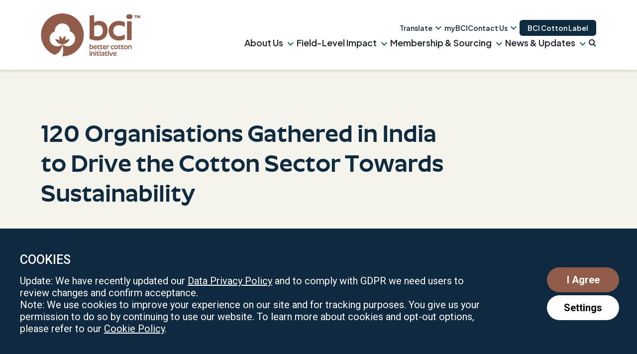

--- FILE ---
content_type: text/html; charset=UTF-8
request_url: https://bettercotton.org/120-organisations-gathered-in-india-to-drive-the-cotton-sector-towards-sustainability/
body_size: 52133
content:
<!DOCTYPE html><html lang="en-GB" class="no-js"><head><meta charset="UTF-8"><link rel="preconnect" href="https://fonts.gstatic.com/" crossorigin /><meta name="viewport" content="width=device-width, initial-scale=1"><link rel="profile" href="https://gmpg.org/xfn/11"><link rel="pingback" href="https://bettercotton.org/xmlrpc.php"><link rel="apple-touch-icon" sizes="180x180" href="https://bettercotton.org/wp-content/themes/bettercotton/images/../favicons/2025-revision/apple-touch-icon-152x152.png"><link rel="icon" type="image/png" sizes="32x32" href="https://bettercotton.org/wp-content/themes/bettercotton/images/../favicons/2025-revision/favicon-32x32.png"><link rel="icon" type="image/png" sizes="16x16" href="https://bettercotton.org/wp-content/themes/bettercotton/images/../favicons/2025-revision/favicon-16x16.png"><meta name="msapplication-TileColor" content="#FFFFFF"><meta name="msapplication-TileImage" content="https://bettercotton.org/wp-content/themes/bettercotton/images/../favicons/2025-revision/mstile-144x144.png"><meta name="viewport" content="width=device-width, user-scalable=no"><link rel="preconnect" href="https://fonts.googleapis.com" crossorigin><link rel="preconnect" href="https://fonts.gstatic.com" crossorigin><link rel="preload" href="https://fonts.googleapis.com/css2?family=Comfortaa:wght@700&family=Roboto:wght@300;400;500;700&display=swap" as="style" onload="this.onload=null;this.rel='stylesheet'" crossorigin>
<noscript><link rel="stylesheet" href="https://fonts.googleapis.com/css2?family=Comfortaa:wght@700&family=Roboto:wght@300;400;500;700&display=swap"></noscript><link data-optimized="1" href="https://bettercotton.org/wp-content/litespeed/css/674a558b5c6d1433d2b38db0daabb5c1.css?ver=bb5c1" rel="stylesheet"><link data-optimized="1" href="https://bettercotton.org/wp-content/litespeed/css/6ad9619f605dc484579885248f706046.css?ver=06046" rel="stylesheet"> <script type='text/javascript' id='asp-c65f18e5-js-before'>if ( typeof window.ASP == 'undefined') { window.ASP = {wp_rocket_exception: "DOMContentLoaded", ajaxurl: "https:\/\/bettercotton.org\/wp-admin\/admin-ajax.php", backend_ajaxurl: "https:\/\/bettercotton.org\/wp-admin\/admin-ajax.php", asp_url: "https:\/\/bettercotton.org\/wp-content\/plugins\/ajax-search-pro\/", upload_url: "https:\/\/bettercotton.org\/wp-content\/uploads\/asp_upload\/", detect_ajax: 0, media_query: "ngRw3c", version: "4.27.2", build: 5095, pageHTML: "", additional_scripts: [{"handle":"wd-asp-ajaxsearchpro","src":"https:\/\/bettercotton.org\/wp-content\/plugins\/ajax-search-pro\/js\/min\/plugin\/merged\/asp.min.js","prereq":false}], script_async_load: false, font_url: "https:\/\/bettercotton.org\/wp-content\/plugins\/ajax-search-pro\/css\/fonts\/icons\/icons2.woff2", init_only_in_viewport: true, highlight: {"enabled":false,"data":[]}, debug: false, instances: {}, analytics: {"method":"event","tracking_id":"","event":{"focus":{"active":true,"action":"focus","category":"ASP {search_id} | {search_name}","label":"Input focus","value":"1"},"search_start":{"active":true,"action":"search_start","category":"ASP {search_id} | {search_name}","label":"Phrase: {phrase}","value":"1"},"search_end":{"active":true,"action":"search_end","category":"ASP {search_id} | {search_name}","label":"{phrase} | {results_count}","value":"1"},"magnifier":{"active":true,"action":"magnifier","category":"ASP {search_id} | {search_name}","label":"Magnifier clicked","value":"1"},"return":{"active":true,"action":"return","category":"ASP {search_id} | {search_name}","label":"Return button pressed","value":"1"},"try_this":{"active":true,"action":"try_this","category":"ASP {search_id} | {search_name}","label":"Try this click | {phrase}","value":"1"},"facet_change":{"active":true,"action":"facet_change","category":"ASP {search_id} | {search_name}","label":"{option_label} | {option_value}","value":"1"},"result_click":{"active":true,"action":"result_click","category":"ASP {search_id} | {search_name}","label":"{result_title} | {result_url}","value":"1"}}}}};</script><meta name='robots' content='index, follow, max-image-preview:large, max-snippet:-1, max-video-preview:-1' /><style>img:is([sizes="auto" i], [sizes^="auto," i]) { contain-intrinsic-size: 3000px 1500px }</style><link rel="alternate" hreflang="en" href="https://bettercotton.org/120-organisations-gathered-in-india-to-drive-the-cotton-sector-towards-sustainability/" /><link rel="alternate" hreflang="ar" href="https://bettercotton.org/ar/120-organisations-gathered-in-india-to-drive-the-cotton-sector-towards-sustainability/" /><link rel="alternate" hreflang="zh-CN" href="https://bettercotton.org/zh-CN/120-organisations-gathered-in-india-to-drive-the-cotton-sector-towards-sustainability/" /><link rel="alternate" hreflang="fr" href="https://bettercotton.org/fr/120-organisations-gathered-in-india-to-drive-the-cotton-sector-towards-sustainability/" /><link rel="alternate" hreflang="el" href="https://bettercotton.org/el/120-organisations-gathered-in-india-to-drive-the-cotton-sector-towards-sustainability/" /><link rel="alternate" hreflang="gu" href="https://bettercotton.org/gu/120-organisations-gathered-in-india-to-drive-the-cotton-sector-towards-sustainability/" /><link rel="alternate" hreflang="he" href="https://bettercotton.org/iw/120-organisations-gathered-in-india-to-drive-the-cotton-sector-towards-sustainability/" /><link rel="alternate" hreflang="hi" href="https://bettercotton.org/hi/120-organisations-gathered-in-india-to-drive-the-cotton-sector-towards-sustainability/" /><link rel="alternate" hreflang="it" href="https://bettercotton.org/it/120-organisations-gathered-in-india-to-drive-the-cotton-sector-towards-sustainability/" /><link rel="alternate" hreflang="kn" href="https://bettercotton.org/kn/120-organisations-gathered-in-india-to-drive-the-cotton-sector-towards-sustainability/" /><link rel="alternate" hreflang="kk" href="https://bettercotton.org/kk/120-organisations-gathered-in-india-to-drive-the-cotton-sector-towards-sustainability/" /><link rel="alternate" hreflang="mr" href="https://bettercotton.org/mr/120-organisations-gathered-in-india-to-drive-the-cotton-sector-towards-sustainability/" /><link rel="alternate" hreflang="pt" href="https://bettercotton.org/pt/120-organisations-gathered-in-india-to-drive-the-cotton-sector-towards-sustainability/" /><link rel="alternate" hreflang="pa" href="https://bettercotton.org/pa/120-organisations-gathered-in-india-to-drive-the-cotton-sector-towards-sustainability/" /><link rel="alternate" hreflang="es" href="https://bettercotton.org/es/120-organisations-gathered-in-india-to-drive-the-cotton-sector-towards-sustainability/" /><link rel="alternate" hreflang="tg" href="https://bettercotton.org/tg/120-organisations-gathered-in-india-to-drive-the-cotton-sector-towards-sustainability/" /><link rel="alternate" hreflang="te" href="https://bettercotton.org/te/120-organisations-gathered-in-india-to-drive-the-cotton-sector-towards-sustainability/" /><link rel="alternate" hreflang="tr" href="https://bettercotton.org/tr/120-organisations-gathered-in-india-to-drive-the-cotton-sector-towards-sustainability/" /><link rel="alternate" hreflang="ur" href="https://bettercotton.org/ur/120-organisations-gathered-in-india-to-drive-the-cotton-sector-towards-sustainability/" /><link rel="alternate" hreflang="uz" href="https://bettercotton.org/uz/120-organisations-gathered-in-india-to-drive-the-cotton-sector-towards-sustainability/" /> <script>document.documentElement.className = document.documentElement.className.replace("no-js","js");</script> <title>120 Organisations Gathered in India to Drive the Cotton Sector Towards Sustainability - Better Cotton Initiative</title><meta name="description" content="Representatives from 120 BCI Member organisations gathered in New Delhi last week to develop Better Cotton as a sustainable mainstream commodity.|Representatives from 120 BCI Member organisations gathered in New Delhi last week to develop Better Cotton as a sustainable mainstream commodity." /><link rel="canonical" href="https://bettercotton.org/120-organisations-gathered-in-india-to-drive-the-cotton-sector-towards-sustainability/" /><meta property="og:locale" content="en_GB" /><meta property="og:type" content="article" /><meta property="og:title" content="120 Organisations Gathered in India to Drive the Cotton Sector Towards Sustainability - Better Cotton Initiative" /><meta property="og:description" content="Representatives from 120 BCI Member organisations gathered in New Delhi last week to develop Better Cotton as a sustainable mainstream commodity.|Representatives from 120 BCI Member organisations gathered in New Delhi last week to develop Better Cotton as a sustainable mainstream commodity." /><meta property="og:url" content="https://bettercotton.org/120-organisations-gathered-in-india-to-drive-the-cotton-sector-towards-sustainability/" /><meta property="og:site_name" content="Better Cotton Initiative" /><meta property="article:published_time" content="2017-09-28T23:00:00+00:00" /><meta property="article:modified_time" content="2021-05-25T09:01:05+00:00" /><meta property="og:image" content="https://bettercotton.org/wp-content/uploads/2026/01/bci-og-image.jpg" /><meta property="og:image:width" content="1200" /><meta property="og:image:height" content="630" /><meta property="og:image:type" content="image/jpeg" /><meta name="author" content="Joe Morphet" /><meta name="twitter:card" content="summary_large_image" /><meta name="twitter:creator" content="@bcicotton" /><meta name="twitter:site" content="@bcicotton" /><meta name="twitter:label1" content="Written by" /><meta name="twitter:data1" content="Joe Morphet" /><meta name="twitter:label2" content="Estimated reading time" /><meta name="twitter:data2" content="2 minutes" /> <script type="application/ld+json" class="yoast-schema-graph">{"@context":"https://schema.org","@graph":[{"@type":"Article","@id":"https://bettercotton.org/120-organisations-gathered-in-india-to-drive-the-cotton-sector-towards-sustainability/#article","isPartOf":{"@id":"https://bettercotton.org/120-organisations-gathered-in-india-to-drive-the-cotton-sector-towards-sustainability/"},"author":{"name":"Joe Morphet","@id":"https://bettercotton.org/#/schema/person/d7fe85e96475b7ac27248aefbd442761"},"headline":"120 Organisations Gathered in India to Drive the Cotton Sector Towards Sustainability","datePublished":"2017-09-28T23:00:00+00:00","dateModified":"2021-05-25T09:01:05+00:00","mainEntityOfPage":{"@id":"https://bettercotton.org/120-organisations-gathered-in-india-to-drive-the-cotton-sector-towards-sustainability/"},"wordCount":337,"commentCount":0,"publisher":{"@id":"https://bettercotton.org/#organization"},"keywords":["events","membership","sustainability"],"articleSection":["Events"],"inLanguage":"en-GB","potentialAction":[{"@type":"CommentAction","name":"Comment","target":["https://bettercotton.org/120-organisations-gathered-in-india-to-drive-the-cotton-sector-towards-sustainability/#respond"]}]},{"@type":"WebPage","@id":"https://bettercotton.org/120-organisations-gathered-in-india-to-drive-the-cotton-sector-towards-sustainability/","url":"https://bettercotton.org/120-organisations-gathered-in-india-to-drive-the-cotton-sector-towards-sustainability/","name":"120 Organisations Gathered in India to Drive the Cotton Sector Towards Sustainability - Better Cotton Initiative","isPartOf":{"@id":"https://bettercotton.org/#website"},"datePublished":"2017-09-28T23:00:00+00:00","dateModified":"2021-05-25T09:01:05+00:00","description":"Representatives from 120 BCI Member organisations gathered in New Delhi last week to develop Better Cotton as a sustainable mainstream commodity.|Representatives from 120 BCI Member organisations gathered in New Delhi last week to develop Better Cotton as a sustainable mainstream commodity.","breadcrumb":{"@id":"https://bettercotton.org/120-organisations-gathered-in-india-to-drive-the-cotton-sector-towards-sustainability/#breadcrumb"},"inLanguage":"en-GB","potentialAction":[{"@type":"ReadAction","target":["https://bettercotton.org/120-organisations-gathered-in-india-to-drive-the-cotton-sector-towards-sustainability/"]}]},{"@type":"BreadcrumbList","@id":"https://bettercotton.org/120-organisations-gathered-in-india-to-drive-the-cotton-sector-towards-sustainability/#breadcrumb","itemListElement":[{"@type":"ListItem","position":1,"name":"Home","item":"https://bettercotton.org/"},{"@type":"ListItem","position":2,"name":"News","item":"https://bettercotton.org/type/news/"},{"@type":"ListItem","position":3,"name":"120 Organisations Gathered in India to Drive the Cotton Sector Towards Sustainability"}]},{"@type":"WebSite","@id":"https://bettercotton.org/#website","url":"https://bettercotton.org/","name":"Better Cotton","description":"","publisher":{"@id":"https://bettercotton.org/#organization"},"potentialAction":[{"@type":"SearchAction","target":{"@type":"EntryPoint","urlTemplate":"https://bettercotton.org/?s={search_term_string}"},"query-input":{"@type":"PropertyValueSpecification","valueRequired":true,"valueName":"search_term_string"}}],"inLanguage":"en-GB"},{"@type":"Organization","@id":"https://bettercotton.org/#organization","name":"Better Cotton","url":"https://bettercotton.org/","logo":{"@type":"ImageObject","inLanguage":"en-GB","@id":"https://bettercotton.org/#/schema/logo/image/","url":"https://bettercotton.org/wp-content/uploads/2026/01/bc_logo_2025.svg","contentUrl":"https://bettercotton.org/wp-content/uploads/2026/01/bc_logo_2025.svg","width":651,"height":281,"caption":"Better Cotton"},"image":{"@id":"https://bettercotton.org/#/schema/logo/image/"},"sameAs":["https://x.com/bcicotton","https://www.instagram.com/bettercottonorg/","https://www.linkedin.com/company/better-cotton-initiative/"]},{"@type":"Person","@id":"https://bettercotton.org/#/schema/person/d7fe85e96475b7ac27248aefbd442761","name":"Joe Morphet","image":{"@type":"ImageObject","inLanguage":"en-GB","@id":"https://bettercotton.org/#/schema/person/image/","url":"https://bettercotton.org/wp-content/litespeed/avatar/d45ace453f11c9ef3c3505f4ac06a5b3.jpg?ver=1768473298","contentUrl":"https://bettercotton.org/wp-content/litespeed/avatar/d45ace453f11c9ef3c3505f4ac06a5b3.jpg?ver=1768473298","caption":"Joe Morphet"}}]}</script> <link rel='dns-prefetch' href='//translate.google.com' /><link rel='dns-prefetch' href='//fonts.googleapis.com' /><link rel="alternate" type="application/rss+xml" title="Better Cotton Initiative &raquo; Feed" href="https://bettercotton.org/feed/" /><link rel="alternate" type="application/rss+xml" title="Better Cotton Initiative &raquo; Comments Feed" href="https://bettercotton.org/comments/feed/" /><link rel="alternate" type="text/calendar" title="Better Cotton Initiative &raquo; iCal Feed" href="https://bettercotton.org/events-and-webinars/?ical=1" /> <script>WebFontConfig={google:{families:["Roboto:400,700","Public Sans:ital,wght@0,100..900;1,100..900:latin,latin-ext&display=swap"]}};if ( typeof WebFont === "object" && typeof WebFont.load === "function" ) { WebFont.load( WebFontConfig ); }</script><script data-optimized="1" src="https://bettercotton.org/wp-content/plugins/litespeed-cache/assets/js/webfontloader.min.js"></script> <link data-optimized="1" rel='stylesheet' id='genesis-blocks-style-css-css' href='https://bettercotton.org/wp-content/litespeed/css/5e2e0827af61c977ccc85c78c8377dc0.css?ver=852ab' type='text/css' media='all' /><link data-optimized="1" rel='stylesheet' id='tribe-events-pro-mini-calendar-block-styles-css' href='https://bettercotton.org/wp-content/litespeed/css/eb0b1601a0bebac5197475e934784f36.css?ver=b33cb' type='text/css' media='all' /><link data-optimized="1" rel='stylesheet' id='wp-block-library-css' href='https://bettercotton.org/wp-content/litespeed/css/857d68c93a452e5eae18fea085184cea.css?ver=137b0' type='text/css' media='all' /><style id='wp-block-library-theme-inline-css' type='text/css'>.wp-block-audio :where(figcaption){color:#555;font-size:13px;text-align:center}.is-dark-theme .wp-block-audio :where(figcaption){color:#ffffffa6}.wp-block-audio{margin:0 0 1em}.wp-block-code{border:1px solid #ccc;border-radius:4px;font-family:Menlo,Consolas,monaco,monospace;padding:.8em 1em}.wp-block-embed :where(figcaption){color:#555;font-size:13px;text-align:center}.is-dark-theme .wp-block-embed :where(figcaption){color:#ffffffa6}.wp-block-embed{margin:0 0 1em}.blocks-gallery-caption{color:#555;font-size:13px;text-align:center}.is-dark-theme .blocks-gallery-caption{color:#ffffffa6}:root :where(.wp-block-image figcaption){color:#555;font-size:13px;text-align:center}.is-dark-theme :root :where(.wp-block-image figcaption){color:#ffffffa6}.wp-block-image{margin:0 0 1em}.wp-block-pullquote{border-bottom:4px solid;border-top:4px solid;color:currentColor;margin-bottom:1.75em}.wp-block-pullquote cite,.wp-block-pullquote footer,.wp-block-pullquote__citation{color:currentColor;font-size:.8125em;font-style:normal;text-transform:uppercase}.wp-block-quote{border-left:.25em solid;margin:0 0 1.75em;padding-left:1em}.wp-block-quote cite,.wp-block-quote footer{color:currentColor;font-size:.8125em;font-style:normal;position:relative}.wp-block-quote:where(.has-text-align-right){border-left:none;border-right:.25em solid;padding-left:0;padding-right:1em}.wp-block-quote:where(.has-text-align-center){border:none;padding-left:0}.wp-block-quote.is-large,.wp-block-quote.is-style-large,.wp-block-quote:where(.is-style-plain){border:none}.wp-block-search .wp-block-search__label{font-weight:700}.wp-block-search__button{border:1px solid #ccc;padding:.375em .625em}:where(.wp-block-group.has-background){padding:1.25em 2.375em}.wp-block-separator.has-css-opacity{opacity:.4}.wp-block-separator{border:none;border-bottom:2px solid;margin-left:auto;margin-right:auto}.wp-block-separator.has-alpha-channel-opacity{opacity:1}.wp-block-separator:not(.is-style-wide):not(.is-style-dots){width:100px}.wp-block-separator.has-background:not(.is-style-dots){border-bottom:none;height:1px}.wp-block-separator.has-background:not(.is-style-wide):not(.is-style-dots){height:2px}.wp-block-table{margin:0 0 1em}.wp-block-table td,.wp-block-table th{word-break:normal}.wp-block-table :where(figcaption){color:#555;font-size:13px;text-align:center}.is-dark-theme .wp-block-table :where(figcaption){color:#ffffffa6}.wp-block-video :where(figcaption){color:#555;font-size:13px;text-align:center}.is-dark-theme .wp-block-video :where(figcaption){color:#ffffffa6}.wp-block-video{margin:0 0 1em}:root :where(.wp-block-template-part.has-background){margin-bottom:0;margin-top:0;padding:1.25em 2.375em}</style><style id='classic-theme-styles-inline-css' type='text/css'>/*! This file is auto-generated */
.wp-block-button__link{color:#fff;background-color:#32373c;border-radius:9999px;box-shadow:none;text-decoration:none;padding:calc(.667em + 2px) calc(1.333em + 2px);font-size:1.125em}.wp-block-file__button{background:#32373c;color:#fff;text-decoration:none}</style><style id='safe-svg-svg-icon-style-inline-css' type='text/css'>.safe-svg-cover{text-align:center}.safe-svg-cover .safe-svg-inside{display:inline-block;max-width:100%}.safe-svg-cover svg{fill:currentColor;height:100%;max-height:100%;max-width:100%;width:100%}</style><link data-optimized="1" rel='stylesheet' id='wp-components-css' href='https://bettercotton.org/wp-content/litespeed/css/559ca8b40bce2a76fa012ceee63be1a5.css?ver=ab095' type='text/css' media='all' /><link data-optimized="1" rel='stylesheet' id='wp-preferences-css' href='https://bettercotton.org/wp-content/litespeed/css/e23dbfefb3662cedf73c3dafc1a99eb9.css?ver=30b1d' type='text/css' media='all' /><link data-optimized="1" rel='stylesheet' id='wp-block-editor-css' href='https://bettercotton.org/wp-content/litespeed/css/f5850f598f106c68a2d0b78964631b7a.css?ver=352f3' type='text/css' media='all' /><link data-optimized="1" rel='stylesheet' id='popup-maker-block-library-style-css' href='https://bettercotton.org/wp-content/litespeed/css/42cb8353c334bffb750a180f18db17c7.css?ver=8891f' type='text/css' media='all' /><style id='elasticpress-related-posts-style-inline-css' type='text/css'>.editor-styles-wrapper .wp-block-elasticpress-related-posts ul,.wp-block-elasticpress-related-posts ul{list-style-type:none;padding:0}.editor-styles-wrapper .wp-block-elasticpress-related-posts ul li a>div{display:inline}</style><style id='global-styles-inline-css' type='text/css'>:root{--wp--preset--aspect-ratio--square: 1;--wp--preset--aspect-ratio--4-3: 4/3;--wp--preset--aspect-ratio--3-4: 3/4;--wp--preset--aspect-ratio--3-2: 3/2;--wp--preset--aspect-ratio--2-3: 2/3;--wp--preset--aspect-ratio--16-9: 16/9;--wp--preset--aspect-ratio--9-16: 9/16;--wp--preset--color--black: #000000;--wp--preset--color--cyan-bluish-gray: #abb8c3;--wp--preset--color--white: #ffffff;--wp--preset--color--pale-pink: #f78da7;--wp--preset--color--vivid-red: #cf2e2e;--wp--preset--color--luminous-vivid-orange: #ff6900;--wp--preset--color--luminous-vivid-amber: #fcb900;--wp--preset--color--light-green-cyan: #7bdcb5;--wp--preset--color--vivid-green-cyan: #00d084;--wp--preset--color--pale-cyan-blue: #8ed1fc;--wp--preset--color--vivid-cyan-blue: #0693e3;--wp--preset--color--vivid-purple: #9b51e0;--wp--preset--color--bc-blue: #73b0db;--wp--preset--color--bc-green: #aac811;--wp--preset--color--bc-green-2: #2b9630;--wp--preset--color--bc-green-3: #237E28;--wp--preset--color--bc-green-4: #19661f;--wp--preset--color--bc-blue-2: #449ccc;--wp--preset--color--bc-orange: #f08543;--wp--preset--color--light-gray: #F5F5F5;--wp--preset--color--medium-gray: #999999;--wp--preset--color--dark-gray: #333333;--wp--preset--gradient--vivid-cyan-blue-to-vivid-purple: linear-gradient(135deg,rgba(6,147,227,1) 0%,rgb(155,81,224) 100%);--wp--preset--gradient--light-green-cyan-to-vivid-green-cyan: linear-gradient(135deg,rgb(122,220,180) 0%,rgb(0,208,130) 100%);--wp--preset--gradient--luminous-vivid-amber-to-luminous-vivid-orange: linear-gradient(135deg,rgba(252,185,0,1) 0%,rgba(255,105,0,1) 100%);--wp--preset--gradient--luminous-vivid-orange-to-vivid-red: linear-gradient(135deg,rgba(255,105,0,1) 0%,rgb(207,46,46) 100%);--wp--preset--gradient--very-light-gray-to-cyan-bluish-gray: linear-gradient(135deg,rgb(238,238,238) 0%,rgb(169,184,195) 100%);--wp--preset--gradient--cool-to-warm-spectrum: linear-gradient(135deg,rgb(74,234,220) 0%,rgb(151,120,209) 20%,rgb(207,42,186) 40%,rgb(238,44,130) 60%,rgb(251,105,98) 80%,rgb(254,248,76) 100%);--wp--preset--gradient--blush-light-purple: linear-gradient(135deg,rgb(255,206,236) 0%,rgb(152,150,240) 100%);--wp--preset--gradient--blush-bordeaux: linear-gradient(135deg,rgb(254,205,165) 0%,rgb(254,45,45) 50%,rgb(107,0,62) 100%);--wp--preset--gradient--luminous-dusk: linear-gradient(135deg,rgb(255,203,112) 0%,rgb(199,81,192) 50%,rgb(65,88,208) 100%);--wp--preset--gradient--pale-ocean: linear-gradient(135deg,rgb(255,245,203) 0%,rgb(182,227,212) 50%,rgb(51,167,181) 100%);--wp--preset--gradient--electric-grass: linear-gradient(135deg,rgb(202,248,128) 0%,rgb(113,206,126) 100%);--wp--preset--gradient--midnight: linear-gradient(135deg,rgb(2,3,129) 0%,rgb(40,116,252) 100%);--wp--preset--gradient--green-to-green-2: linear-gradient(180deg, rgba(170, 200, 17, 1.0), rgba(43, 150, 49, 1.0) );--wp--preset--gradient--blue-to-blue-2: linear-gradient(180deg, rgba(115, 176, 219, 1.0), rgba(115, 157, 205, 1.0));--wp--preset--gradient--orange-to-orange-2: linear-gradient(180deg, rgba(255, 165, 90, 1.0), rgba(241, 134, 67, 1.0));--wp--preset--font-size--small: 13px;--wp--preset--font-size--medium: 20px;--wp--preset--font-size--large: 36px;--wp--preset--font-size--x-large: 42px;--wp--preset--spacing--20: 0.44rem;--wp--preset--spacing--30: 0.67rem;--wp--preset--spacing--40: 1rem;--wp--preset--spacing--50: 1.5rem;--wp--preset--spacing--60: 2.25rem;--wp--preset--spacing--70: 3.38rem;--wp--preset--spacing--80: 5.06rem;--wp--preset--shadow--natural: 6px 6px 9px rgba(0, 0, 0, 0.2);--wp--preset--shadow--deep: 12px 12px 50px rgba(0, 0, 0, 0.4);--wp--preset--shadow--sharp: 6px 6px 0px rgba(0, 0, 0, 0.2);--wp--preset--shadow--outlined: 6px 6px 0px -3px rgba(255, 255, 255, 1), 6px 6px rgba(0, 0, 0, 1);--wp--preset--shadow--crisp: 6px 6px 0px rgba(0, 0, 0, 1);}:where(.is-layout-flex){gap: 0.5em;}:where(.is-layout-grid){gap: 0.5em;}body .is-layout-flex{display: flex;}.is-layout-flex{flex-wrap: wrap;align-items: center;}.is-layout-flex > :is(*, div){margin: 0;}body .is-layout-grid{display: grid;}.is-layout-grid > :is(*, div){margin: 0;}:where(.wp-block-columns.is-layout-flex){gap: 2em;}:where(.wp-block-columns.is-layout-grid){gap: 2em;}:where(.wp-block-post-template.is-layout-flex){gap: 1.25em;}:where(.wp-block-post-template.is-layout-grid){gap: 1.25em;}.has-black-color{color: var(--wp--preset--color--black) !important;}.has-cyan-bluish-gray-color{color: var(--wp--preset--color--cyan-bluish-gray) !important;}.has-white-color{color: var(--wp--preset--color--white) !important;}.has-pale-pink-color{color: var(--wp--preset--color--pale-pink) !important;}.has-vivid-red-color{color: var(--wp--preset--color--vivid-red) !important;}.has-luminous-vivid-orange-color{color: var(--wp--preset--color--luminous-vivid-orange) !important;}.has-luminous-vivid-amber-color{color: var(--wp--preset--color--luminous-vivid-amber) !important;}.has-light-green-cyan-color{color: var(--wp--preset--color--light-green-cyan) !important;}.has-vivid-green-cyan-color{color: var(--wp--preset--color--vivid-green-cyan) !important;}.has-pale-cyan-blue-color{color: var(--wp--preset--color--pale-cyan-blue) !important;}.has-vivid-cyan-blue-color{color: var(--wp--preset--color--vivid-cyan-blue) !important;}.has-vivid-purple-color{color: var(--wp--preset--color--vivid-purple) !important;}.has-black-background-color{background-color: var(--wp--preset--color--black) !important;}.has-cyan-bluish-gray-background-color{background-color: var(--wp--preset--color--cyan-bluish-gray) !important;}.has-white-background-color{background-color: var(--wp--preset--color--white) !important;}.has-pale-pink-background-color{background-color: var(--wp--preset--color--pale-pink) !important;}.has-vivid-red-background-color{background-color: var(--wp--preset--color--vivid-red) !important;}.has-luminous-vivid-orange-background-color{background-color: var(--wp--preset--color--luminous-vivid-orange) !important;}.has-luminous-vivid-amber-background-color{background-color: var(--wp--preset--color--luminous-vivid-amber) !important;}.has-light-green-cyan-background-color{background-color: var(--wp--preset--color--light-green-cyan) !important;}.has-vivid-green-cyan-background-color{background-color: var(--wp--preset--color--vivid-green-cyan) !important;}.has-pale-cyan-blue-background-color{background-color: var(--wp--preset--color--pale-cyan-blue) !important;}.has-vivid-cyan-blue-background-color{background-color: var(--wp--preset--color--vivid-cyan-blue) !important;}.has-vivid-purple-background-color{background-color: var(--wp--preset--color--vivid-purple) !important;}.has-black-border-color{border-color: var(--wp--preset--color--black) !important;}.has-cyan-bluish-gray-border-color{border-color: var(--wp--preset--color--cyan-bluish-gray) !important;}.has-white-border-color{border-color: var(--wp--preset--color--white) !important;}.has-pale-pink-border-color{border-color: var(--wp--preset--color--pale-pink) !important;}.has-vivid-red-border-color{border-color: var(--wp--preset--color--vivid-red) !important;}.has-luminous-vivid-orange-border-color{border-color: var(--wp--preset--color--luminous-vivid-orange) !important;}.has-luminous-vivid-amber-border-color{border-color: var(--wp--preset--color--luminous-vivid-amber) !important;}.has-light-green-cyan-border-color{border-color: var(--wp--preset--color--light-green-cyan) !important;}.has-vivid-green-cyan-border-color{border-color: var(--wp--preset--color--vivid-green-cyan) !important;}.has-pale-cyan-blue-border-color{border-color: var(--wp--preset--color--pale-cyan-blue) !important;}.has-vivid-cyan-blue-border-color{border-color: var(--wp--preset--color--vivid-cyan-blue) !important;}.has-vivid-purple-border-color{border-color: var(--wp--preset--color--vivid-purple) !important;}.has-vivid-cyan-blue-to-vivid-purple-gradient-background{background: var(--wp--preset--gradient--vivid-cyan-blue-to-vivid-purple) !important;}.has-light-green-cyan-to-vivid-green-cyan-gradient-background{background: var(--wp--preset--gradient--light-green-cyan-to-vivid-green-cyan) !important;}.has-luminous-vivid-amber-to-luminous-vivid-orange-gradient-background{background: var(--wp--preset--gradient--luminous-vivid-amber-to-luminous-vivid-orange) !important;}.has-luminous-vivid-orange-to-vivid-red-gradient-background{background: var(--wp--preset--gradient--luminous-vivid-orange-to-vivid-red) !important;}.has-very-light-gray-to-cyan-bluish-gray-gradient-background{background: var(--wp--preset--gradient--very-light-gray-to-cyan-bluish-gray) !important;}.has-cool-to-warm-spectrum-gradient-background{background: var(--wp--preset--gradient--cool-to-warm-spectrum) !important;}.has-blush-light-purple-gradient-background{background: var(--wp--preset--gradient--blush-light-purple) !important;}.has-blush-bordeaux-gradient-background{background: var(--wp--preset--gradient--blush-bordeaux) !important;}.has-luminous-dusk-gradient-background{background: var(--wp--preset--gradient--luminous-dusk) !important;}.has-pale-ocean-gradient-background{background: var(--wp--preset--gradient--pale-ocean) !important;}.has-electric-grass-gradient-background{background: var(--wp--preset--gradient--electric-grass) !important;}.has-midnight-gradient-background{background: var(--wp--preset--gradient--midnight) !important;}.has-small-font-size{font-size: var(--wp--preset--font-size--small) !important;}.has-medium-font-size{font-size: var(--wp--preset--font-size--medium) !important;}.has-large-font-size{font-size: var(--wp--preset--font-size--large) !important;}.has-x-large-font-size{font-size: var(--wp--preset--font-size--x-large) !important;}
:where(.wp-block-post-template.is-layout-flex){gap: 1.25em;}:where(.wp-block-post-template.is-layout-grid){gap: 1.25em;}
:where(.wp-block-columns.is-layout-flex){gap: 2em;}:where(.wp-block-columns.is-layout-grid){gap: 2em;}
:root :where(.wp-block-pullquote){font-size: 1.5em;line-height: 1.6;}</style><link data-optimized="1" rel='stylesheet' id='genesis-page-builder-frontend-styles-css' href='https://bettercotton.org/wp-content/litespeed/css/43000099165f1b189e6fad70e856db29.css?ver=d4f6d' type='text/css' media='all' /><link data-optimized="1" rel='stylesheet' id='google-language-translator-css' href='https://bettercotton.org/wp-content/litespeed/css/5af062c3f2e2c43aac39559db20ca538.css?ver=74f4c' type='text/css' media='' /><link data-optimized="1" rel='stylesheet' id='ws_gdpr_cookie_core-css' href='https://bettercotton.org/wp-content/litespeed/css/539ddde4dfadd71b28782d51bab0d762.css?ver=c4368' type='text/css' media='all' /><link data-optimized="1" rel='stylesheet' id='core-css' href='https://bettercotton.org/wp-content/litespeed/css/8c491e6eca4bb0ad35dc6896cca4f7a5.css?ver=bab49' type='text/css' media='all' /><link data-optimized="1" rel='stylesheet' id='megamenu-css' href='https://bettercotton.org/wp-content/litespeed/css/65df39f0a1f7d6214b8c8134daf7775d.css?ver=8865e' type='text/css' media='all' /><link data-optimized="1" rel='stylesheet' id='dashicons-css' href='https://bettercotton.org/wp-content/litespeed/css/f70ee8843b2277c1f34db6b35a9b98a8.css?ver=083a5' type='text/css' media='all' /><link data-optimized="1" rel='stylesheet' id='search-filter-plugin-styles-css' href='https://bettercotton.org/wp-content/litespeed/css/86ebbf837e2dd7d3ff1bb874f45d8099.css?ver=0cd0b' type='text/css' media='all' /><link data-optimized="1" rel='stylesheet' id='genesis-block-theme-parent-stylesheet-css' href='https://bettercotton.org/wp-content/litespeed/css/775d2997e8bfa336759e51c5829f5b40.css?ver=e0a36' type='text/css' media='all' /><link data-optimized="1" rel='stylesheet' id='child-theme-css' href='https://bettercotton.org/wp-content/litespeed/css/7ed43ae7679fb06eddd5affb54d42970.css?ver=0f48c' type='text/css' media='all' /><link data-optimized="1" rel='stylesheet' id='splide-css' href='https://bettercotton.org/wp-content/litespeed/css/473189427e9e723532295c2a964736c6.css?ver=a9fb2' type='text/css' media='all' /><link data-optimized="1" rel='stylesheet' id='flags-css' href='https://bettercotton.org/wp-content/litespeed/css/13189c7aef194336c79468cf221e10db.css?ver=d211b' type='text/css' media='all' /><link data-optimized="1" rel='stylesheet' id='genesis-block-theme-style-css' href='https://bettercotton.org/wp-content/litespeed/css/cf827411e1e5fa8f1466c4114444ae63.css?ver=74834' type='text/css' media='all' /><style id='genesis-block-theme-style-inline-css' type='text/css'>button,
	input[type='button'],
	input[type='submit'],
	.button,
	.page-numbers.current,
	.page-numbers:hover,
	#page #infinite-handle button,
	#page #infinite-handle button:hover,
	.comment-navigation a,
	.su-button,
	.mobile-navigation,
	.toggle-active,
	.main-navigation .menu-cta a:hover {
	      background-color: #925c4a;
	}

	.entry-content p a,
	.entry-content p a:hover,
	.header-text a,
	.header-text a:hover,
	.entry-content .meta-list a,
	.post-navigation a:hover .post-title,
	.entry-header .entry-title a:hover,
	#page .more-link:hover,
	.site-footer a,
	.main-navigation a:hover,
	.main-navigation ul li.current-menu-item a,
	.main-navigation ul li.current-page-item a {
		color: #925c4a;
	}

	.entry-content p a,
	.header-text a {
		box-shadow: inset 0 -1px 0 #925c4a;
	}

	.entry-content p a:hover,
	.header-text a:hover {
		box-shadow: inset 0 -2px 0 #925c4a;
	}</style><link data-optimized="1" rel='stylesheet' id='font-awesome-css' href='https://bettercotton.org/wp-content/litespeed/css/013af4c8b9a7d79684826a4ad87fd4ea.css?ver=49bb1' type='text/css' media='screen' /><link data-optimized="1" rel='stylesheet' id='elasticpress-instant-results-css' href='https://bettercotton.org/wp-content/litespeed/css/e20858304b5e60d797988bc9bd82e058.css?ver=7aefd' type='text/css' media='all' /><link data-optimized="1" rel='stylesheet' id='wp-pagenavi-css' href='https://bettercotton.org/wp-content/litespeed/css/74b30bdccf427c838d8e6d63f4b3a814.css?ver=41802' type='text/css' media='all' /><link data-optimized="1" rel='stylesheet' id='searchterm-highlighting-css' href='https://bettercotton.org/wp-content/litespeed/css/150ee5a43e625b7a1c360e7bc4ff1a32.css?ver=64110' type='text/css' media='all' /><link data-optimized="1" rel='stylesheet' id='nf-display-css' href='https://bettercotton.org/wp-content/litespeed/css/7cab99c37d760aaa97ea014fb7046237.css?ver=27613' type='text/css' media='all' /><link data-optimized="1" rel='stylesheet' id='nf-font-awesome-css' href='https://bettercotton.org/wp-content/litespeed/css/c48fa0b9a9d80d398441822b1ac12269.css?ver=1011a' type='text/css' media='all' /><link data-optimized="1" rel='stylesheet' id='nf-layout-front-end-css' href='https://bettercotton.org/wp-content/litespeed/css/7426136a507e4a8c4ebefbe05c459faa.css?ver=6a10f' type='text/css' media='all' /><link data-optimized="1" rel='stylesheet' id='popup-maker-site-css' href='https://bettercotton.org/wp-content/litespeed/css/c18abca776eaf800fe23fb637b05cda6.css?ver=c0c7d' type='text/css' media='all' /><style id='popup-maker-site-inline-css' type='text/css'>/* Popup Theme 108981: Better Cotton 1 */
.pum-theme-108981, .pum-theme-better-cotton-1 { background-color: rgba( 0, 0, 0, 0.40 ) } 
.pum-theme-108981 .pum-container, .pum-theme-better-cotton-1 .pum-container { padding: 0px; border-radius: 0px; border: 1px none #000000; box-shadow: 1px 1px 3px 0px rgba( 2, 2, 2, 0.23 ); background-color: rgba( 245, 245, 245, 1.00 ) } 
.pum-theme-108981 .pum-title, .pum-theme-better-cotton-1 .pum-title { color: #000000; text-align: left; text-shadow: 0px 0px 0px rgba( 2, 2, 2, 0.23 ); font-family: inherit; font-weight: 400; font-size: 32px; line-height: 36px } 
.pum-theme-108981 .pum-content, .pum-theme-better-cotton-1 .pum-content { color: #212529; font-family: inherit; font-weight: 400 } 
.pum-theme-108981 .pum-content + .pum-close, .pum-theme-better-cotton-1 .pum-content + .pum-close { position: absolute; height: 26px; width: 26px; left: auto; right: -13px; bottom: auto; top: -13px; padding: 8px; color: #212529; font-family: inherit; font-weight: 100; font-size: 24px; line-height: 28px; border: 1px none #ffffff; border-radius: 26px; box-shadow: 1px 1px 3px 0px rgba( 2, 2, 2, 0.00 ); text-shadow: 0px 0px 0px rgba( 0, 0, 0, 0.23 ); background-color: rgba( 0, 183, 205, 0.00 ) } 

/* Popup Theme 95232: Cutting Edge */
.pum-theme-95232, .pum-theme-cutting-edge { background-color: rgba( 0, 0, 0, 0.51 ) } 
.pum-theme-95232 .pum-container, .pum-theme-cutting-edge .pum-container { padding: 16px; border-radius: 16px; border: 1px none #000000; box-shadow: 0px 10px 25px 0px rgba( 2, 2, 2, 0.50 ); background-color: rgba( 255, 255, 255, 1.00 ) } 
.pum-theme-95232 .pum-title, .pum-theme-cutting-edge .pum-title { color: #ffffff; text-align: left; text-shadow: 0px 0px 0px rgba( 2, 2, 2, 0.23 ); font-family: inherit; font-weight: 400; font-size: 24px; line-height: 28px } 
.pum-theme-95232 .pum-content, .pum-theme-cutting-edge .pum-content { color: #ffffff; font-family: inherit; font-weight: 400 } 
.pum-theme-95232 .pum-content + .pum-close, .pum-theme-cutting-edge .pum-content + .pum-close { position: absolute; height: 16px; width: 16px; left: auto; right: 0px; bottom: auto; top: 0px; padding: 0px; color: #ffffff; font-family: Times New Roman; font-weight: 400; font-size: 32px; line-height: 24px; border: 1px none #ffffff; border-radius: 24px; box-shadow: -1px 1px 1px 0px rgba( 2, 2, 2, 0.10 ); text-shadow: -1px 1px 1px rgba( 0, 0, 0, 0.10 ); background-color: rgba( 255, 255, 255, 0.00 ) } 

/* Popup Theme 95228: Default Theme */
.pum-theme-95228, .pum-theme-default-theme { background-color: rgba( 255, 255, 255, 1.00 ) } 
.pum-theme-95228 .pum-container, .pum-theme-default-theme .pum-container { padding: 24px; border-radius: 0px; border: 1px none #000000; box-shadow: 1px 1px 3px 0px rgba( 2, 2, 2, 0.23 ); background-color: rgba( 249, 249, 249, 1.00 ) } 
.pum-theme-95228 .pum-title, .pum-theme-default-theme .pum-title { color: #000000; text-align: left; text-shadow: 0px 0px 0px rgba( 2, 2, 2, 0.23 ); font-family: inherit; font-weight: 400; font-size: 32px; line-height: 36px } 
.pum-theme-95228 .pum-content, .pum-theme-default-theme .pum-content { color: #000000; font-family: inherit; font-weight: 400 } 
.pum-theme-95228 .pum-content + .pum-close, .pum-theme-default-theme .pum-content + .pum-close { position: absolute; height: auto; width: 54px; left: auto; right: 0px; bottom: auto; top: 0px; padding: 8px; color: #ffffff; font-family: inherit; font-weight: 700; font-size: 14px; line-height: 36px; border: 1px none #ffffff; border-radius: 0px; box-shadow: 1px 1px 3px 0px rgba( 2, 2, 2, 0.23 ); text-shadow: 0px 0px 0px rgba( 0, 0, 0, 0.23 ); background-color: rgba( 35, 126, 40, 1.00 ) } 

/* Popup Theme 95229: Light Box */
.pum-theme-95229, .pum-theme-lightbox { background-color: rgba( 0, 0, 0, 0.60 ) } 
.pum-theme-95229 .pum-container, .pum-theme-lightbox .pum-container { padding: 18px; border-radius: 3px; border: 8px solid #000000; box-shadow: 0px 0px 30px 0px rgba( 2, 2, 2, 1.00 ); background-color: rgba( 255, 255, 255, 1.00 ) } 
.pum-theme-95229 .pum-title, .pum-theme-lightbox .pum-title { color: #000000; text-align: left; text-shadow: 0px 0px 0px rgba( 2, 2, 2, 0.23 ); font-family: inherit; font-weight: 100; font-size: 32px; line-height: 36px } 
.pum-theme-95229 .pum-content, .pum-theme-lightbox .pum-content { color: #000000; font-family: inherit; font-weight: 100 } 
.pum-theme-95229 .pum-content + .pum-close, .pum-theme-lightbox .pum-content + .pum-close { position: absolute; height: 26px; width: 26px; left: auto; right: -13px; bottom: auto; top: -13px; padding: 0px; color: #ffffff; font-family: Arial; font-weight: 100; font-size: 24px; line-height: 24px; border: 2px solid #ffffff; border-radius: 26px; box-shadow: 0px 0px 15px 1px rgba( 2, 2, 2, 0.75 ); text-shadow: 0px 0px 0px rgba( 0, 0, 0, 0.23 ); background-color: rgba( 0, 0, 0, 1.00 ) } 

/* Popup Theme 95230: Enterprise Blue */
.pum-theme-95230, .pum-theme-enterprise-blue { background-color: rgba( 0, 0, 0, 0.70 ) } 
.pum-theme-95230 .pum-container, .pum-theme-enterprise-blue .pum-container { padding: 28px; border-radius: 5px; border: 1px none #000000; box-shadow: 0px 10px 25px 4px rgba( 2, 2, 2, 0.50 ); background-color: rgba( 255, 255, 255, 1.00 ) } 
.pum-theme-95230 .pum-title, .pum-theme-enterprise-blue .pum-title { color: #315b7c; text-align: left; text-shadow: 0px 0px 0px rgba( 2, 2, 2, 0.23 ); font-family: inherit; font-weight: 100; font-size: 34px; line-height: 36px } 
.pum-theme-95230 .pum-content, .pum-theme-enterprise-blue .pum-content { color: #2d2d2d; font-family: inherit; font-weight: 100 } 
.pum-theme-95230 .pum-content + .pum-close, .pum-theme-enterprise-blue .pum-content + .pum-close { position: absolute; height: 28px; width: 28px; left: auto; right: 8px; bottom: auto; top: 8px; padding: 4px; color: #ffffff; font-family: Times New Roman; font-weight: 100; font-size: 20px; line-height: 20px; border: 1px none #ffffff; border-radius: 42px; box-shadow: 0px 0px 0px 0px rgba( 2, 2, 2, 0.23 ); text-shadow: 0px 0px 0px rgba( 0, 0, 0, 0.23 ); background-color: rgba( 49, 91, 124, 1.00 ) } 

/* Popup Theme 95231: Hello Box */
.pum-theme-95231, .pum-theme-hello-box { background-color: rgba( 0, 0, 0, 0.75 ) } 
.pum-theme-95231 .pum-container, .pum-theme-hello-box .pum-container { padding: 30px; border-radius: 80px; border: 14px solid #81d742; box-shadow: 0px 0px 0px 0px rgba( 2, 2, 2, 0.00 ); background-color: rgba( 255, 255, 255, 1.00 ) } 
.pum-theme-95231 .pum-title, .pum-theme-hello-box .pum-title { color: #2d2d2d; text-align: left; text-shadow: 0px 0px 0px rgba( 2, 2, 2, 0.23 ); font-family: Montserrat; font-weight: 100; font-size: 32px; line-height: 36px } 
.pum-theme-95231 .pum-content, .pum-theme-hello-box .pum-content { color: #2d2d2d; font-family: inherit; font-weight: 100 } 
.pum-theme-95231 .pum-content + .pum-close, .pum-theme-hello-box .pum-content + .pum-close { position: absolute; height: auto; width: auto; left: auto; right: -30px; bottom: auto; top: -30px; padding: 0px; color: #2d2d2d; font-family: Times New Roman; font-weight: 100; font-size: 32px; line-height: 28px; border: 1px none #ffffff; border-radius: 28px; box-shadow: 0px 0px 0px 0px rgba( 2, 2, 2, 0.23 ); text-shadow: 0px 0px 0px rgba( 0, 0, 0, 0.23 ); background-color: rgba( 255, 255, 255, 1.00 ) } 

/* Popup Theme 95233: Framed Border */
.pum-theme-95233, .pum-theme-framed-border { background-color: rgba( 255, 255, 255, 0.50 ) } 
.pum-theme-95233 .pum-container, .pum-theme-framed-border .pum-container { padding: 18px; border-radius: 0px; border: 20px outset #dd3333; box-shadow: 1px 1px 3px 0px rgba( 2, 2, 2, 0.97 ) inset; background-color: rgba( 255, 251, 239, 1.00 ) } 
.pum-theme-95233 .pum-title, .pum-theme-framed-border .pum-title { color: #000000; text-align: left; text-shadow: 0px 0px 0px rgba( 2, 2, 2, 0.23 ); font-family: inherit; font-weight: 100; font-size: 32px; line-height: 36px } 
.pum-theme-95233 .pum-content, .pum-theme-framed-border .pum-content { color: #2d2d2d; font-family: inherit; font-weight: 100 } 
.pum-theme-95233 .pum-content + .pum-close, .pum-theme-framed-border .pum-content + .pum-close { position: absolute; height: 20px; width: 20px; left: auto; right: -20px; bottom: auto; top: -20px; padding: 0px; color: #ffffff; font-family: Tahoma; font-weight: 700; font-size: 16px; line-height: 18px; border: 1px none #ffffff; border-radius: 0px; box-shadow: 0px 0px 0px 0px rgba( 2, 2, 2, 0.23 ); text-shadow: 0px 0px 0px rgba( 0, 0, 0, 0.23 ); background-color: rgba( 0, 0, 0, 0.55 ) } 

/* Popup Theme 95234: Floating Bar - Soft Blue */
.pum-theme-95234, .pum-theme-floating-bar { background-color: rgba( 255, 255, 255, 0.00 ) } 
.pum-theme-95234 .pum-container, .pum-theme-floating-bar .pum-container { padding: 8px; border-radius: 0px; border: 1px none #000000; box-shadow: 1px 1px 3px 0px rgba( 2, 2, 2, 0.23 ); background-color: rgba( 238, 246, 252, 1.00 ) } 
.pum-theme-95234 .pum-title, .pum-theme-floating-bar .pum-title { color: #505050; text-align: left; text-shadow: 0px 0px 0px rgba( 2, 2, 2, 0.23 ); font-family: inherit; font-weight: 400; font-size: 32px; line-height: 36px } 
.pum-theme-95234 .pum-content, .pum-theme-floating-bar .pum-content { color: #505050; font-family: inherit; font-weight: 400 } 
.pum-theme-95234 .pum-content + .pum-close, .pum-theme-floating-bar .pum-content + .pum-close { position: absolute; height: 18px; width: 18px; left: auto; right: 5px; bottom: auto; top: 50%; padding: 0px; color: #505050; font-family: Sans-Serif; font-weight: 700; font-size: 15px; line-height: 18px; border: 1px solid #505050; border-radius: 15px; box-shadow: 0px 0px 0px 0px rgba( 2, 2, 2, 0.00 ); text-shadow: 0px 0px 0px rgba( 0, 0, 0, 0.00 ); background-color: rgba( 255, 255, 255, 0.00 ); transform: translate(0, -50%) } 

/* Popup Theme 95235: Content Only - For use with page builders or block editor */
.pum-theme-95235, .pum-theme-content-only { background-color: rgba( 0, 0, 0, 0.70 ) } 
.pum-theme-95235 .pum-container, .pum-theme-content-only .pum-container { padding: 0px; border-radius: 0px; border: 1px none #000000; box-shadow: 0px 0px 0px 0px rgba( 2, 2, 2, 0.00 ) } 
.pum-theme-95235 .pum-title, .pum-theme-content-only .pum-title { color: #000000; text-align: left; text-shadow: 0px 0px 0px rgba( 2, 2, 2, 0.23 ); font-family: inherit; font-weight: 400; font-size: 32px; line-height: 36px } 
.pum-theme-95235 .pum-content, .pum-theme-content-only .pum-content { color: #8c8c8c; font-family: inherit; font-weight: 400 } 
.pum-theme-95235 .pum-content + .pum-close, .pum-theme-content-only .pum-content + .pum-close { position: absolute; height: 18px; width: 18px; left: auto; right: 7px; bottom: auto; top: 7px; padding: 0px; color: #000000; font-family: inherit; font-weight: 700; font-size: 20px; line-height: 20px; border: 1px none #ffffff; border-radius: 15px; box-shadow: 0px 0px 0px 0px rgba( 2, 2, 2, 0.00 ); text-shadow: 0px 0px 0px rgba( 0, 0, 0, 0.00 ); background-color: rgba( 255, 255, 255, 0.00 ) } 

#pum-136504 {z-index: 1999999999}
#pum-128726 {z-index: 1999999999}
#pum-129124 {z-index: 1999999999}
#pum-122874 {z-index: 1999999999}
#pum-108983 {z-index: 1999999999}
#pum-95237 {z-index: 999}</style><link data-optimized="1" rel='stylesheet' id='moove_gdpr_frontend-css' href='https://bettercotton.org/wp-content/litespeed/css/ebc76795e0dfaad208ca9c52a26dfe3a.css?ver=dd48f' type='text/css' media='all' /><style id='moove_gdpr_frontend-inline-css' type='text/css'>#moove_gdpr_cookie_modal .moove-gdpr-modal-content .moove-gdpr-tab-main h3.tab-title, 
				#moove_gdpr_cookie_modal .moove-gdpr-modal-content .moove-gdpr-tab-main span.tab-title,
				#moove_gdpr_cookie_modal .moove-gdpr-modal-content .moove-gdpr-modal-left-content #moove-gdpr-menu li a, 
				#moove_gdpr_cookie_modal .moove-gdpr-modal-content .moove-gdpr-modal-left-content #moove-gdpr-menu li button,
				#moove_gdpr_cookie_modal .moove-gdpr-modal-content .moove-gdpr-modal-left-content .moove-gdpr-branding-cnt a,
				#moove_gdpr_cookie_modal .moove-gdpr-modal-content .moove-gdpr-modal-footer-content .moove-gdpr-button-holder a.mgbutton, 
				#moove_gdpr_cookie_modal .moove-gdpr-modal-content .moove-gdpr-modal-footer-content .moove-gdpr-button-holder button.mgbutton,
				#moove_gdpr_cookie_modal .cookie-switch .cookie-slider:after, 
				#moove_gdpr_cookie_modal .cookie-switch .slider:after, 
				#moove_gdpr_cookie_modal .switch .cookie-slider:after, 
				#moove_gdpr_cookie_modal .switch .slider:after,
				#moove_gdpr_cookie_info_bar .moove-gdpr-info-bar-container .moove-gdpr-info-bar-content p, 
				#moove_gdpr_cookie_info_bar .moove-gdpr-info-bar-container .moove-gdpr-info-bar-content p a,
				#moove_gdpr_cookie_info_bar .moove-gdpr-info-bar-container .moove-gdpr-info-bar-content a.mgbutton, 
				#moove_gdpr_cookie_info_bar .moove-gdpr-info-bar-container .moove-gdpr-info-bar-content button.mgbutton,
				#moove_gdpr_cookie_modal .moove-gdpr-modal-content .moove-gdpr-tab-main .moove-gdpr-tab-main-content h1, 
				#moove_gdpr_cookie_modal .moove-gdpr-modal-content .moove-gdpr-tab-main .moove-gdpr-tab-main-content h2, 
				#moove_gdpr_cookie_modal .moove-gdpr-modal-content .moove-gdpr-tab-main .moove-gdpr-tab-main-content h3, 
				#moove_gdpr_cookie_modal .moove-gdpr-modal-content .moove-gdpr-tab-main .moove-gdpr-tab-main-content h4, 
				#moove_gdpr_cookie_modal .moove-gdpr-modal-content .moove-gdpr-tab-main .moove-gdpr-tab-main-content h5, 
				#moove_gdpr_cookie_modal .moove-gdpr-modal-content .moove-gdpr-tab-main .moove-gdpr-tab-main-content h6,
				#moove_gdpr_cookie_modal .moove-gdpr-modal-content.moove_gdpr_modal_theme_v2 .moove-gdpr-modal-title .tab-title,
				#moove_gdpr_cookie_modal .moove-gdpr-modal-content.moove_gdpr_modal_theme_v2 .moove-gdpr-tab-main h3.tab-title, 
				#moove_gdpr_cookie_modal .moove-gdpr-modal-content.moove_gdpr_modal_theme_v2 .moove-gdpr-tab-main span.tab-title,
				#moove_gdpr_cookie_modal .moove-gdpr-modal-content.moove_gdpr_modal_theme_v2 .moove-gdpr-branding-cnt a {
					font-weight: inherit				}
			#moove_gdpr_cookie_modal,#moove_gdpr_cookie_info_bar,.gdpr_cookie_settings_shortcode_content{font-family:inherit}#moove_gdpr_save_popup_settings_button{background-color:#373737;color:#fff}#moove_gdpr_save_popup_settings_button:hover{background-color:#000}#moove_gdpr_cookie_info_bar .moove-gdpr-info-bar-container .moove-gdpr-info-bar-content a.mgbutton,#moove_gdpr_cookie_info_bar .moove-gdpr-info-bar-container .moove-gdpr-info-bar-content button.mgbutton{background-color:#237e28}#moove_gdpr_cookie_modal .moove-gdpr-modal-content .moove-gdpr-modal-footer-content .moove-gdpr-button-holder a.mgbutton,#moove_gdpr_cookie_modal .moove-gdpr-modal-content .moove-gdpr-modal-footer-content .moove-gdpr-button-holder button.mgbutton,.gdpr_cookie_settings_shortcode_content .gdpr-shr-button.button-green{background-color:#237e28;border-color:#237e28}#moove_gdpr_cookie_modal .moove-gdpr-modal-content .moove-gdpr-modal-footer-content .moove-gdpr-button-holder a.mgbutton:hover,#moove_gdpr_cookie_modal .moove-gdpr-modal-content .moove-gdpr-modal-footer-content .moove-gdpr-button-holder button.mgbutton:hover,.gdpr_cookie_settings_shortcode_content .gdpr-shr-button.button-green:hover{background-color:#fff;color:#237e28}#moove_gdpr_cookie_modal .moove-gdpr-modal-content .moove-gdpr-modal-close i,#moove_gdpr_cookie_modal .moove-gdpr-modal-content .moove-gdpr-modal-close span.gdpr-icon{background-color:#237e28;border:1px solid #237e28}#moove_gdpr_cookie_info_bar span.moove-gdpr-infobar-allow-all.focus-g,#moove_gdpr_cookie_info_bar span.moove-gdpr-infobar-allow-all:focus,#moove_gdpr_cookie_info_bar button.moove-gdpr-infobar-allow-all.focus-g,#moove_gdpr_cookie_info_bar button.moove-gdpr-infobar-allow-all:focus,#moove_gdpr_cookie_info_bar span.moove-gdpr-infobar-reject-btn.focus-g,#moove_gdpr_cookie_info_bar span.moove-gdpr-infobar-reject-btn:focus,#moove_gdpr_cookie_info_bar button.moove-gdpr-infobar-reject-btn.focus-g,#moove_gdpr_cookie_info_bar button.moove-gdpr-infobar-reject-btn:focus,#moove_gdpr_cookie_info_bar span.change-settings-button.focus-g,#moove_gdpr_cookie_info_bar span.change-settings-button:focus,#moove_gdpr_cookie_info_bar button.change-settings-button.focus-g,#moove_gdpr_cookie_info_bar button.change-settings-button:focus{-webkit-box-shadow:0 0 1px 3px #237e28;-moz-box-shadow:0 0 1px 3px #237e28;box-shadow:0 0 1px 3px #237e28}#moove_gdpr_cookie_modal .moove-gdpr-modal-content .moove-gdpr-modal-close i:hover,#moove_gdpr_cookie_modal .moove-gdpr-modal-content .moove-gdpr-modal-close span.gdpr-icon:hover,#moove_gdpr_cookie_info_bar span[data-href]>u.change-settings-button{color:#237e28}#moove_gdpr_cookie_modal .moove-gdpr-modal-content .moove-gdpr-modal-left-content #moove-gdpr-menu li.menu-item-selected a span.gdpr-icon,#moove_gdpr_cookie_modal .moove-gdpr-modal-content .moove-gdpr-modal-left-content #moove-gdpr-menu li.menu-item-selected button span.gdpr-icon{color:inherit}#moove_gdpr_cookie_modal .moove-gdpr-modal-content .moove-gdpr-modal-left-content #moove-gdpr-menu li a span.gdpr-icon,#moove_gdpr_cookie_modal .moove-gdpr-modal-content .moove-gdpr-modal-left-content #moove-gdpr-menu li button span.gdpr-icon{color:inherit}#moove_gdpr_cookie_modal .gdpr-acc-link{line-height:0;font-size:0;color:transparent;position:absolute}#moove_gdpr_cookie_modal .moove-gdpr-modal-content .moove-gdpr-modal-close:hover i,#moove_gdpr_cookie_modal .moove-gdpr-modal-content .moove-gdpr-modal-left-content #moove-gdpr-menu li a,#moove_gdpr_cookie_modal .moove-gdpr-modal-content .moove-gdpr-modal-left-content #moove-gdpr-menu li button,#moove_gdpr_cookie_modal .moove-gdpr-modal-content .moove-gdpr-modal-left-content #moove-gdpr-menu li button i,#moove_gdpr_cookie_modal .moove-gdpr-modal-content .moove-gdpr-modal-left-content #moove-gdpr-menu li a i,#moove_gdpr_cookie_modal .moove-gdpr-modal-content .moove-gdpr-tab-main .moove-gdpr-tab-main-content a:hover,#moove_gdpr_cookie_info_bar.moove-gdpr-dark-scheme .moove-gdpr-info-bar-container .moove-gdpr-info-bar-content a.mgbutton:hover,#moove_gdpr_cookie_info_bar.moove-gdpr-dark-scheme .moove-gdpr-info-bar-container .moove-gdpr-info-bar-content button.mgbutton:hover,#moove_gdpr_cookie_info_bar.moove-gdpr-dark-scheme .moove-gdpr-info-bar-container .moove-gdpr-info-bar-content a:hover,#moove_gdpr_cookie_info_bar.moove-gdpr-dark-scheme .moove-gdpr-info-bar-container .moove-gdpr-info-bar-content button:hover,#moove_gdpr_cookie_info_bar.moove-gdpr-dark-scheme .moove-gdpr-info-bar-container .moove-gdpr-info-bar-content span.change-settings-button:hover,#moove_gdpr_cookie_info_bar.moove-gdpr-dark-scheme .moove-gdpr-info-bar-container .moove-gdpr-info-bar-content button.change-settings-button:hover,#moove_gdpr_cookie_info_bar.moove-gdpr-dark-scheme .moove-gdpr-info-bar-container .moove-gdpr-info-bar-content u.change-settings-button:hover,#moove_gdpr_cookie_info_bar span[data-href]>u.change-settings-button,#moove_gdpr_cookie_info_bar.moove-gdpr-dark-scheme .moove-gdpr-info-bar-container .moove-gdpr-info-bar-content a.mgbutton.focus-g,#moove_gdpr_cookie_info_bar.moove-gdpr-dark-scheme .moove-gdpr-info-bar-container .moove-gdpr-info-bar-content button.mgbutton.focus-g,#moove_gdpr_cookie_info_bar.moove-gdpr-dark-scheme .moove-gdpr-info-bar-container .moove-gdpr-info-bar-content a.focus-g,#moove_gdpr_cookie_info_bar.moove-gdpr-dark-scheme .moove-gdpr-info-bar-container .moove-gdpr-info-bar-content button.focus-g,#moove_gdpr_cookie_info_bar.moove-gdpr-dark-scheme .moove-gdpr-info-bar-container .moove-gdpr-info-bar-content a.mgbutton:focus,#moove_gdpr_cookie_info_bar.moove-gdpr-dark-scheme .moove-gdpr-info-bar-container .moove-gdpr-info-bar-content button.mgbutton:focus,#moove_gdpr_cookie_info_bar.moove-gdpr-dark-scheme .moove-gdpr-info-bar-container .moove-gdpr-info-bar-content a:focus,#moove_gdpr_cookie_info_bar.moove-gdpr-dark-scheme .moove-gdpr-info-bar-container .moove-gdpr-info-bar-content button:focus,#moove_gdpr_cookie_info_bar.moove-gdpr-dark-scheme .moove-gdpr-info-bar-container .moove-gdpr-info-bar-content span.change-settings-button.focus-g,span.change-settings-button:focus,button.change-settings-button.focus-g,button.change-settings-button:focus,#moove_gdpr_cookie_info_bar.moove-gdpr-dark-scheme .moove-gdpr-info-bar-container .moove-gdpr-info-bar-content u.change-settings-button.focus-g,#moove_gdpr_cookie_info_bar.moove-gdpr-dark-scheme .moove-gdpr-info-bar-container .moove-gdpr-info-bar-content u.change-settings-button:focus{color:#237e28}#moove_gdpr_cookie_modal .moove-gdpr-branding.focus-g span,#moove_gdpr_cookie_modal .moove-gdpr-modal-content .moove-gdpr-tab-main a.focus-g,#moove_gdpr_cookie_modal .moove-gdpr-modal-content .moove-gdpr-tab-main .gdpr-cd-details-toggle.focus-g{color:#237e28}#moove_gdpr_cookie_modal.gdpr_lightbox-hide{display:none}</style><link data-optimized="1" rel="stylesheet" type="text/css" href="https://bettercotton.org/wp-content/litespeed/css/a3209c110fcbe625c2617c87c4c07591.css?ver=b7f5e" media="all"><style data-related="n2-ss-69">div#n2-ss-69 .n2-ss-slider-1{display:grid;box-sizing:border-box;position:relative;background-repeat:repeat;background-position:50% 50%;background-size:cover;background-attachment:scroll;border:0px solid RGBA(62,62,62,1);border-radius:0px;overflow:hidden;}div#n2-ss-69:not(.n2-ss-loaded) .n2-ss-slider-1{background-image:none !important;}div#n2-ss-69 .n2-ss-slider-2{display:grid;place-items:center;position:relative;overflow:hidden;z-index:10;}div#n2-ss-69 .n2-ss-slider-3{position:relative;width:100%;height:100%;z-index:20;display:grid;grid-template-areas:'slide';}div#n2-ss-69 .n2-ss-slider-3 > *{grid-area:slide;}div#n2-ss-69.n2-ss-full-page--constrain-ratio .n2-ss-slider-3{height:auto;}div#n2-ss-69 .n2-ss-slide-backgrounds{position:absolute;left:0;top:0;width:100%;height:100%;}div#n2-ss-69 .n2-ss-slide-backgrounds{z-index:10;}div#n2-ss-69 .n2-ss-slide{display:grid;place-items:center;grid-auto-columns:100%;position:relative;width:100%;height:100%;-webkit-backface-visibility:hidden;z-index:20;}div#n2-ss-69 .n2-ss-slide{perspective:1000px;}div#n2-ss-69 .n2-ss-slide-limiter{max-width:1920px;}div#n2-ss-69 .n-uc-lmd35PFWC1d6{padding:0px 0px 0px 0px}@media (min-width: 1200px){div#n2-ss-69 [data-hide-desktopportrait="1"]{display: none !important;}.n2-section-smartslider[data-ssid="69"]{display: none;}}@media (orientation: landscape) and (max-width: 1199px) and (min-width: 901px),(orientation: portrait) and (max-width: 1199px) and (min-width: 701px){div#n2-ss-69 [data-hide-tabletportrait="1"]{display: none !important;}.n2-section-smartslider[data-ssid="69"]{display: none;}}@media (orientation: landscape) and (max-width: 900px),(orientation: portrait) and (max-width: 700px){div#n2-ss-69 [data-hide-mobileportrait="1"]{display: none !important;}.n2-section-smartslider[data-ssid="69"]{display: none;}}</style> <script>(function(){this._N2=this._N2||{_r:[],_d:[],r:function(){this._r.push(arguments)},d:function(){this._d.push(arguments)}}}).call(window);!function(e,i,o,r){(i=e.match(/(Chrome|Firefox|Safari)\/(\d+)\./))&&("Chrome"==i[1]?r=+i[2]>=32:"Firefox"==i[1]?r=+i[2]>=65:"Safari"==i[1]&&(o=e.match(/Version\/(\d+)/)||e.match(/(\d+)[0-9_]+like Mac/))&&(r=+o[1]>=14),r&&document.documentElement.classList.add("n2webp"))}(navigator.userAgent);</script><script src="https://bettercotton.org/wp-content/plugins/nextend-smart-slider3-pro/Public/SmartSlider3/Application/Frontend/Assets/dist/n2.min.js?ver=667fb12b" defer async></script> <script src="https://bettercotton.org/wp-content/plugins/nextend-smart-slider3-pro/Public/SmartSlider3/Application/Frontend/Assets/dist/smartslider-frontend.min.js?ver=667fb12b" defer async></script> <script src="https://bettercotton.org/wp-content/plugins/nextend-smart-slider3-pro/Public/SmartSlider3/Slider/SliderType/Block/Assets/dist/ss-block.min.js?ver=667fb12b" defer async></script> <script>_N2.r('documentReady',function(){_N2.r(["documentReady","smartslider-frontend","ss-block"],function(){new _N2.SmartSliderBlock('n2-ss-69',{"admin":false,"background.video.mobile":1,"loadingTime":2000,"callbacks":"","alias":{"id":0,"smoothScroll":0,"slideSwitch":0,"scroll":1},"align":"normal","isDelayed":0,"responsive":{"mediaQueries":{"all":false,"desktopportrait":["(min-width: 1200px)"],"tabletportrait":["(orientation: landscape) and (max-width: 1199px) and (min-width: 901px)","(orientation: portrait) and (max-width: 1199px) and (min-width: 701px)"],"mobileportrait":["(orientation: landscape) and (max-width: 900px)","(orientation: portrait) and (max-width: 700px)"]},"base":{"slideOuterWidth":1920,"slideOuterHeight":10,"sliderWidth":1920,"sliderHeight":10,"slideWidth":1920,"slideHeight":10},"hideOn":{"desktopLandscape":false,"desktopPortrait":true,"tabletLandscape":false,"tabletPortrait":true,"mobileLandscape":false,"mobilePortrait":true},"onResizeEnabled":true,"type":"fullwidth","sliderHeightBasedOn":"real","focusUser":1,"focusEdge":"auto","breakpoints":[{"device":"tabletPortrait","type":"max-screen-width","portraitWidth":1199,"landscapeWidth":1199},{"device":"mobilePortrait","type":"max-screen-width","portraitWidth":700,"landscapeWidth":900}],"enabledDevices":{"desktopLandscape":0,"desktopPortrait":1,"tabletLandscape":0,"tabletPortrait":1,"mobileLandscape":0,"mobilePortrait":1},"sizes":{"desktopPortrait":{"width":1920,"height":10,"max":3000,"min":1200},"tabletPortrait":{"width":701,"height":3,"customHeight":false,"max":1199,"min":701},"mobilePortrait":{"width":320,"height":1,"customHeight":false,"max":900,"min":320}},"overflowHiddenPage":0,"focus":{"offsetTop":"#wpadminbar","offsetBottom":""}},"controls":{"mousewheel":0,"touch":0,"keyboard":0,"blockCarouselInteraction":1},"playWhenVisible":1,"playWhenVisibleAt":0.5,"lazyLoad":0,"lazyLoadNeighbor":0,"blockrightclick":0,"maintainSession":0,"autoplay":{"enabled":0,"start":0,"duration":8000,"autoplayLoop":1,"allowReStart":0,"pause":{"click":1,"mouse":"enter","mediaStarted":1},"resume":{"click":0,"mouse":0,"mediaEnded":1,"slidechanged":0},"interval":1,"intervalModifier":"loop","intervalSlide":"current"},"perspective":1000,"layerMode":{"playOnce":0,"playFirstLayer":1,"mode":"skippable","inAnimation":"mainInEnd"},"parallax":{"enabled":1,"mobile":0,"is3D":0,"animate":1,"horizontal":"mouse","vertical":"mouse","origin":"slider","scrollmove":"both"},"postBackgroundAnimations":0,"initCallbacks":function(){}})})});</script><script type="text/javascript" src="https://bettercotton.org/wp-includes/js/jquery/jquery.min.js?ver=1759758537" id="jquery-core-js"></script> <script type="text/javascript" src="https://bettercotton.org/wp-includes/js/jquery/jquery-migrate.min.js?ver=1759758537" id="jquery-migrate-js"></script> <script type="text/javascript" id="search-filter-plugin-build-js-extra">/*  */
var SF_LDATA = {"ajax_url":"https:\/\/bettercotton.org\/wp-admin\/admin-ajax.php","home_url":"https:\/\/bettercotton.org\/","extensions":[]};
/*  */</script> <script type="text/javascript" src="https://bettercotton.org/wp-content/plugins/search-filter-pro/public/assets/js/search-filter-build.min.js?ver=1759690655" id="search-filter-plugin-build-js"></script> <script type="text/javascript" src="https://bettercotton.org/wp-content/plugins/search-filter-pro/public/assets/js/chosen.jquery.min.js?ver=1759690655" id="search-filter-plugin-chosen-js"></script> <script type="text/javascript" src="https://bettercotton.org/wp-content/themes/bettercotton/js/global.js?ver=1760468321" id="globaljs-js"></script> <script type="text/javascript" src="https://bettercotton.org/wp-content/themes/bettercotton/libs/popper.min.js?ver=1760468321" id="popper-js"></script> <script type="text/javascript" src="https://bettercotton.org/wp-content/themes/bettercotton/src/js/bootstrap5/bootstrap.min.js?ver=1760468321" id="bs_main_min-js"></script> <script type="text/javascript" src="https://bettercotton.org/wp-content/themes/bettercotton/libs/splide/js/splide.min.js?ver=1760468321" id="splide-js"></script> <script type="text/javascript" id="my-ajax-handle-js-extra">/*  */
var the_ajax_script = {"ajaxurl":"https:\/\/bettercotton.org\/wp-admin\/admin-ajax.php"};
/*  */</script> <script type="text/javascript" src="https://bettercotton.org/wp-content/themes/bettercotton/js/ajax.js?ver=1760468321" id="my-ajax-handle-js"></script> <script src='https://bettercotton.org/wp-content/plugins/the-events-calendar/common/build/js/underscore-before.js'></script> <script type="text/javascript" src="https://bettercotton.org/wp-includes/js/underscore.min.js?ver=1759758537" id="underscore-js"></script> <script src='https://bettercotton.org/wp-content/plugins/the-events-calendar/common/build/js/underscore-after.js'></script> <script type="text/javascript" src="https://bettercotton.org/wp-includes/js/backbone.min.js?ver=1759758537" id="backbone-js"></script> <script type="text/javascript" src="https://bettercotton.org/wp-content/plugins/ninja-forms/assets/js/min/front-end-deps.js?ver=1765411986" id="nf-front-end-deps-js"></script> <script type="text/javascript" id="nf-front-end-js-extra">/*  */
var nfi18n = {"ninjaForms":"Ninja Forms","changeEmailErrorMsg":"Please enter a valid email address!","changeDateErrorMsg":"Please enter a valid date!","confirmFieldErrorMsg":"These fields must match!","fieldNumberNumMinError":"Number Min Error","fieldNumberNumMaxError":"Number Max Error","fieldNumberIncrementBy":"Please increment by ","fieldTextareaRTEInsertLink":"Insert Link","fieldTextareaRTEInsertMedia":"Insert Media","fieldTextareaRTESelectAFile":"Select a file","formErrorsCorrectErrors":"Please correct errors before submitting this form.","formHoneypot":"If you are a human seeing this field, please leave it empty.","validateRequiredField":"This is a required field.","honeypotHoneypotError":"Honeypot Error","fileUploadOldCodeFileUploadInProgress":"File Upload in Progress.","fileUploadOldCodeFileUpload":"FILE UPLOAD","currencySymbol":"\u00a3","fieldsMarkedRequired":"Fields marked with an <span class=\"ninja-forms-req-symbol\">*<\/span> are required","thousands_sep":",","decimal_point":".","siteLocale":"en_GB","dateFormat":"d\/m\/Y","startOfWeek":"1","of":"of","previousMonth":"Previous Month","nextMonth":"Next Month","months":["January","February","March","April","May","June","July","August","September","October","November","December"],"monthsShort":["Jan","Feb","Mar","Apr","May","Jun","Jul","Aug","Sep","Oct","Nov","Dec"],"weekdays":["Sunday","Monday","Tuesday","Wednesday","Thursday","Friday","Saturday"],"weekdaysShort":["Sun","Mon","Tue","Wed","Thu","Fri","Sat"],"weekdaysMin":["Su","Mo","Tu","We","Th","Fr","Sa"],"recaptchaConsentMissing":"reCaptcha validation couldn't load.","recaptchaMissingCookie":"reCaptcha v3 validation couldn't load the cookie needed to submit the form.","recaptchaConsentEvent":"Accept reCaptcha cookies before sending the form."};
var nfFrontEnd = {"adminAjax":"https:\/\/bettercotton.org\/wp-admin\/admin-ajax.php","ajaxNonce":"9dd6511c1a","requireBaseUrl":"https:\/\/bettercotton.org\/wp-content\/plugins\/ninja-forms\/assets\/js\/","use_merge_tags":{"user":{"address":"address","textbox":"textbox","button":"button","checkbox":"checkbox","city":"city","confirm":"confirm","date":"date","email":"email","firstname":"firstname","html":"html","hcaptcha":"hcaptcha","hidden":"hidden","lastname":"lastname","listcheckbox":"listcheckbox","listcountry":"listcountry","listimage":"listimage","listmultiselect":"listmultiselect","listradio":"listradio","listselect":"listselect","liststate":"liststate","note":"note","number":"number","password":"password","passwordconfirm":"passwordconfirm","product":"product","quantity":"quantity","recaptcha":"recaptcha","recaptcha_v3":"recaptcha_v3","repeater":"repeater","shipping":"shipping","signature":"signature","spam":"spam","starrating":"starrating","submit":"submit","terms":"terms","textarea":"textarea","total":"total","turnstile":"turnstile","unknown":"unknown","zip":"zip","hr":"hr","mailchimp-optin":"mailchimp-optin"},"post":{"address":"address","textbox":"textbox","button":"button","checkbox":"checkbox","city":"city","confirm":"confirm","date":"date","email":"email","firstname":"firstname","html":"html","hcaptcha":"hcaptcha","hidden":"hidden","lastname":"lastname","listcheckbox":"listcheckbox","listcountry":"listcountry","listimage":"listimage","listmultiselect":"listmultiselect","listradio":"listradio","listselect":"listselect","liststate":"liststate","note":"note","number":"number","password":"password","passwordconfirm":"passwordconfirm","product":"product","quantity":"quantity","recaptcha":"recaptcha","recaptcha_v3":"recaptcha_v3","repeater":"repeater","shipping":"shipping","signature":"signature","spam":"spam","starrating":"starrating","submit":"submit","terms":"terms","textarea":"textarea","total":"total","turnstile":"turnstile","unknown":"unknown","zip":"zip","hr":"hr","mailchimp-optin":"mailchimp-optin"},"system":{"address":"address","textbox":"textbox","button":"button","checkbox":"checkbox","city":"city","confirm":"confirm","date":"date","email":"email","firstname":"firstname","html":"html","hcaptcha":"hcaptcha","hidden":"hidden","lastname":"lastname","listcheckbox":"listcheckbox","listcountry":"listcountry","listimage":"listimage","listmultiselect":"listmultiselect","listradio":"listradio","listselect":"listselect","liststate":"liststate","note":"note","number":"number","password":"password","passwordconfirm":"passwordconfirm","product":"product","quantity":"quantity","recaptcha":"recaptcha","recaptcha_v3":"recaptcha_v3","repeater":"repeater","shipping":"shipping","signature":"signature","spam":"spam","starrating":"starrating","submit":"submit","terms":"terms","textarea":"textarea","total":"total","turnstile":"turnstile","unknown":"unknown","zip":"zip","hr":"hr","mailchimp-optin":"mailchimp-optin"},"fields":{"address":"address","textbox":"textbox","button":"button","checkbox":"checkbox","city":"city","confirm":"confirm","date":"date","email":"email","firstname":"firstname","html":"html","hcaptcha":"hcaptcha","hidden":"hidden","lastname":"lastname","listcheckbox":"listcheckbox","listcountry":"listcountry","listimage":"listimage","listmultiselect":"listmultiselect","listradio":"listradio","listselect":"listselect","liststate":"liststate","note":"note","number":"number","password":"password","passwordconfirm":"passwordconfirm","product":"product","quantity":"quantity","recaptcha":"recaptcha","recaptcha_v3":"recaptcha_v3","repeater":"repeater","shipping":"shipping","signature":"signature","spam":"spam","starrating":"starrating","submit":"submit","terms":"terms","textarea":"textarea","total":"total","turnstile":"turnstile","unknown":"unknown","zip":"zip","hr":"hr","mailchimp-optin":"mailchimp-optin"},"calculations":{"html":"html","hidden":"hidden","note":"note","unknown":"unknown"}},"opinionated_styles":"light","filter_esc_status":"false","nf_consent_status_response":[]};
var nfInlineVars = [];
/*  */</script> <script type="text/javascript" src="https://bettercotton.org/wp-content/plugins/ninja-forms/assets/js/min/front-end.js?ver=1765411986" id="nf-front-end-js"></script> <script type="text/javascript" src="https://bettercotton.org/wp-content/plugins/ninja-forms-conditionals/assets/js/min/front-end.js?ver=1759690749" id="nf-cl-front-end-js"></script> <script type="text/javascript" src="https://bettercotton.org/wp-content/plugins/ninja-forms-style/layouts/assets/js/min/front-end.js?ver=1718292094" id="nf-layout-front-end-js"></script> <link rel="https://api.w.org/" href="https://bettercotton.org/wp-json/" /><link rel="alternate" title="JSON" type="application/json" href="https://bettercotton.org/wp-json/wp/v2/posts/72119" /><link rel="EditURI" type="application/rsd+xml" title="RSD" href="https://bettercotton.org/xmlrpc.php?rsd" /><link rel='shortlink' href='https://bettercotton.org/?p=72119' /><link rel="alternate" title="oEmbed (JSON)" type="application/json+oembed" href="https://bettercotton.org/wp-json/oembed/1.0/embed?url=https%3A%2F%2Fbettercotton.org%2F120-organisations-gathered-in-india-to-drive-the-cotton-sector-towards-sustainability%2F" /><link rel="alternate" title="oEmbed (XML)" type="text/xml+oembed" href="https://bettercotton.org/wp-json/oembed/1.0/embed?url=https%3A%2F%2Fbettercotton.org%2F120-organisations-gathered-in-india-to-drive-the-cotton-sector-towards-sustainability%2F&#038;format=xml" /> <script>var glt_request_uri = '/120-organisations-gathered-in-india-to-drive-the-cotton-sector-towards-sustainability/';var glt_url_structure = 'sub_directory';var glt_default_lang = 'en';</script><style>p.hello{font-size:12px;color:darkgray;}#google_language_translator,#flags{text-align:left;}#google_language_translator{clear:both;}#flags{width:165px;}#flags a{display:inline-block;margin-right:2px;}#google_language_translator{width:auto!important;}div.skiptranslate.goog-te-gadget{display:inline!important;}.goog-tooltip{display: none!important;}.goog-tooltip:hover{display: none!important;}.goog-text-highlight{background-color:transparent!important;border:none!important;box-shadow:none!important;}#google_language_translator select.goog-te-combo{color:#32373c;}#google_language_translator{color:transparent;}body{top:0px!important;}#goog-gt-{display:none!important;}font font{background-color:transparent!important;box-shadow:none!important;position:initial!important;}#glt-translate-trigger > span{color:#ffffff;}#glt-translate-trigger{background:#f08543;}.goog-te-gadget .goog-te-combo{width:100%;}</style><meta name="tec-api-version" content="v1"><meta name="tec-api-origin" content="https://bettercotton.org"><link rel="alternate" href="https://bettercotton.org/wp-json/tribe/events/v1/" /><link rel="icon" href="https://bettercotton.org/wp-content/uploads/2025/10/cropped-BCI_Cotton_Boll_Symbol_Soil_RGB-2-32x32.png" sizes="32x32" /><link rel="icon" href="https://bettercotton.org/wp-content/uploads/2025/10/cropped-BCI_Cotton_Boll_Symbol_Soil_RGB-2-192x192.png" sizes="192x192" /><link rel="apple-touch-icon" href="https://bettercotton.org/wp-content/uploads/2025/10/cropped-BCI_Cotton_Boll_Symbol_Soil_RGB-2-180x180.png" /><meta name="msapplication-TileImage" content="https://bettercotton.org/wp-content/uploads/2025/10/cropped-BCI_Cotton_Boll_Symbol_Soil_RGB-2-270x270.png" /><style type="text/css" id="wp-custom-css">/* BETTER COTTON Essential overrides */

/* BG Colour Change on Events Jan 2026 */
:root { margin-block-start: 0 !important; }
.archive .site-main {
    box-shadow: none !important;
    border-radius: 0 !important;
}
:is(.single-tribe_events, .post-type-archive-tribe_events) {
  .site-main { background-color: #F4F3EC; }
  .content-wrap {
    background-color: #F4F3EC;
    .site-main {
      background-color: #F4F3EC;
      box-shadow: initial !important;  
    }
  }    
}
.post-type-archive-tribe_events {
	.content-area {
			padding-block-end: initial;
	}	
	.tribe-events .tribe-events-calendar-list__event-row { margin-inline: initial; }
	@media (max-width: 1600px) {
		.alignwide { width: 100%; }
	}
}
.single-tribe_events {
  [template="legacy-news"] { height: 0; }
  :is(.event__row, .event__sidebar) {
    box-shadow: none !important;
    border-radius: 0;
    background-color: initial;
  }
  .event__main {
    padding: initial;
    @media (min-width: 992px) {	padding-inline-end: 2rem; }
  }
  .event__sidebar {
    @media (min-width: 992px) { padding: initial; }
  }
	.accordion-item {
		background-color: initial;
	}
}

/* Smart Slider */
@media (max-width: 991.98px) {
    [class*="section-smartslider"] {
        padding-inline: initial !important;
    }
}

/* Elastic Search */
[id="ep-instant-results"] {
		mark:empty { display: none; }
    .ep-search-modal { z-index: 99999; }
    .ep-search-modal__content {
        container-type: inline-size;
    }
    .ep-search-result__thumbnail {
        background-color: gray;
        img {
            max-height: 100px;
            max-width: 100px;            
        }
    }
    .ep-search-result--has-thumbnail {
        grid-template-columns: min(100px, 34%) auto;
    }
    .ep-search-sort__label {
        flex: 1 0 auto;
        font-size: .75rem;
    }    
    .ep-search-result__footer { font-size: .875rem; }
    .ep-search-results {
      scrollbar-color: lightgray transparent;
      scrollbar-width: auto;
    }
    .ep-search-input { border: 1px solid lightgray; border-radius: 8px; }
    .ep-search-result__title {
        a { 
            text-decoration-line: none;
            &:is(:hover, :focus) { 
                text-decoration-line: underline;
                text-decoration-style: dotted;
                text-underline-offset: 4px;
                text-decoration-thickness: 1px;
            }
        }
    }
    .ep-search-modal__close {
        font-size: 0 !important;
        svg { width: max(1rem, 3cqi); height: max(1rem, 3cqi); }
    }
}

/* To override a CSS style in _primary-mega-menu.scss that was causing images to be no wider than 120px */
button#closeFullscreenSearch i {
    font-size: 1.5rem;
}

#mega-menu-primary_mega_menu img {
  max-width: 100% !important;
}
/* Our Impact menu */
.menu-item-105824 {
    margin-block-start: 6rem;
}
/* Search results default thumb */
.asp_content {
  &:not(:has(.asp_res_image_url)) {
    position: relative;
    clear: both;
    & h3 { 
      width: 100%;
      &:before {
        content: "";
        float: left;
        margin: 2px 8px 0 0;
        background-image: url("/wp-content/uploads/2021/05/Circle-icon_greengrad.svg");
          background-repeat: no-repeat;
          background-size: contain;
          opacity: 0.5;
          height: 70px; width: 70px;          
      }
    }
  }
}


/* Content and SS Widths */
@media (max-width: 575px) {
  .page-template-search-filter .content-area, .page-template-latest .content-area {
    padding-inline: 1rem;
  }
  .page-template-search-filter [data-sstype="slide"] {
    padding-inline: 1rem !important; 
  }  
  .page-template-search-filter [data-sstype="slide"] [class*="-inner"] {
    padding: 0 !important;
  }  
}
@media (min-width: 576px) and (max-width:1280px) {
  .page-template-search-filter .content-area, .page-template-latest .content-area { 
    padding-inline: 2rem;
  }
  .page-template-search-filter [data-sstype="slide"] {
    padding-inline: 2rem !important;
  }
  .page-template-search-filter [data-sstype="slide"] [class*="-inner"] {
    padding: 0 !important;
  }  
}

/* Home page and menu display tweaks mobile */
@media (max-width: 991.98px) {
  .login-header button > span, .login-header .btn-sm {
    font-size: 0.75rem;
  }
  .login-header .justify-content-end {
    padding-inline: 1rem;
    padding-block: .25rem 0.125rem;
  }
  .wp-block-nextend-smartslider3 {
    padding-inline: 0 !important;
  }
  .membership-panel .gb-block-layout-column {
    margin-top: 0;
  }
  .membership-panel .gb-layout-column-wrap {
    row-gap: 1rem;
  }
	.footer-container > .w-100 {
			width: auto !important;
	}
	.mega-menu-primary_mega_menu-mega-sticky #mega-menu-wrap-primary_mega_menu.mega-sticky {
			padding-block: 0.5rem 0;
	}
	.mega-menu-primary_mega_menu-mega-sticky.admin-bar #mega-menu-wrap-primary_mega_menu.mega-sticky {
		margin-top: 2rem !important;		
	}	
}
/* .site-header {
  padding-block-start: 1rem !important; 
} */
/* This enables access to all options when the translation menu is under the sticky bar */
.mega-menu-primary_mega_menu-mega-sticky .dropdown-menu--translate {
  max-height: calc(100vh - 32px);
  overflow-y: scroll;
}


/* Events */
.is-member-only {
  background-color: #237E2811;
  padding-block: 2rem 1rem !important;
  display: block;
}
.is-member-only::after {
  border-radius: 0;
  inset: 0 auto auto 0;
}

/* Hides on front-end but leaves visible in Block editor */
.hide {
	visibility: hidden !important;
	display: none !important;
}

/* Shorthand overrides */
/* DP Temp fix to remove menu from Shorthand pages Aug 23 */
body.shorthand-embed-body.mega-menu-primary_mega_menu-mega-sticky header { position: static !important; }
.shorthand-embed-article .Theme-Logo { visibility: hidden; }
.shorthand-embed-article .Theme-Header { 
	background: var(--bs-bc-green3);
	align-items: flex-end;
}
.shorthand-embed-body
.pageHeader { display: none;
}
.shorthand-embed-body .Theme-Logos { display: none; }
.Theme-SocialIcons {
	height: 60px;
}
/* Shorthand post body hide */
.shorthand-embed-body .postArea__body {
    display: none !important;
}
.archive .site-main {
	box-shadow: 0px 0.25rem 1.5rem rgba(0,0,0,0.16) !important;
}

.featured-image { display: none; }
.wpml-ls-statics-post_translations {
	text-align: right;
	border-bottom: 1px solid #ccc;
	display: inline-block;
	background: beige;
	padding: 0.5rem;
	border-radius: 12px;
	font-size: 12px;
}

/* Smart Slider */
.background-size-bud > div {
	background-size: contain !important;
	background-position-x: left !important;
	background-position-y: bottom -32px !important;	
}
.background-size-bud.is-right > div {
	background-position-x: right !important;
}
.wp-block-nextend-smartslider3 {
  padding-inline: 0;
}

.site-footer .n2-section-smartslider::after {
	content: "";
	bottom: -2px;
	left: 0;
	width: 100%;
	height: 10px;
	position: absolute;
	background: #449ccc;
}
section .custom-logo {
	padding-top: 1rem;
}
@media (min-width: 768px) {
	section .custom-logo {
		padding-top: 2rem;
	}
}

/* Responsive */
@media (max-width: 991.98px) {
	.entry-content > * {
		padding-inline: 1rem;
	}
}
.pageHeader__body {
	margin-top: clamp(-4rem,-5vw,-1rem);	
}

/* To be factored in to Country pages */
.gb-block-layout-column-inner .post-card {
	margin-bottom: 0 !important;
}

.wp-block-cover__inner-container {
	max-width: 1280px;
}
@media (max-width: 767px) {
	.maskBud + div > .gb-block-layout-column-inner {
		padding: 1rem;
	}
}

.nf-form-layout .nf-form-content {
	padding: 1rem;
	border: 1px solid #ccc;
}


.moove-gdpr-info-bar-content {
	max-width: 1200px;
}
.zoomLens {
	background: #ffffff;
}
.zoomLens img {
	background: white;
}
.badge.badge-category {
	margin-bottom: 0.5rem;
}
.badge-explainer {
    background: crimson;
}

/* .single-country .modal-backdrop { z-index: 0; } */
.single-country .modal { margin-top: 50px }
.content-area { padding-bottom: min(4%,3rem); }

@media (max-width: 1399px) {
	#wp-admin-bar-tribe-events, #wp-admin-bar-popup-maker, #wp-admin-bar-smart_slider_3, #wp-admin-bar-wp-rocket, #wp-admin-bar-wtf-bar {
		display: none;
	}
}
@media (max-width: 600px) {
	#wpadminbar {
		position: fixed;
	}
}
.mega-menu-primary-mega-sticky .login-header {
	display: none;
}
.mega-sticky {
	left: 0 !important;
	background: #449ccc !important;
	width: 100vw !important;
}


/* Temp */
.login-header {
	position: relative;
}
#mega-menu-primary .mega-menu-logo {
	height: 100%;
}
#mega-menu-wrap-primary_mega_menu .mega-menu-logo {
  width: initial !important;  
}
#mega-menu-item-nav_menu-15 {
	display: none !important;
}
#mega-menu-primary .mega-menu-item > .wp-caption .wp-caption-text {
	position: absolute;
	bottom: 0;
	left: 1rem;
	color: white;
	font-size: 1.5rem;
	font-weight: bold;
	z-index: 1;
}

#mega-menu-primary .mega-menu-item > .wp-caption {
	position: relative;
}
#mega-menu-primary .mega-menu-item > .wp-caption .wp-caption-text {
	position: absolute;
	bottom: 0;
	left: 0rem;
	color: white;
	font-size: 1.5rem;
	font-weight: bold;
	z-index: 1;
}
#mega-menu-primary .menuItem--primary .fa-caret-right {
	display: none;
}
#mega-menu-primary .mega-menu-column .menu-item a {
	color: #666;
	text-transform: capitalize;
}
#mega-menu-primary .menuItem--primary a {
	font-size: 1.125rem;
}
#mega-menu-primary #menu-key-sustainability-issues .menu-item {
	font-size: 0.9rem;
	text-transform: uppercase;
}
#mega-menu-primary #menu-key-sustainability-issues {
	column-count: 1;
}
#mega-menu-wrap-primary #mega-menu-primary p {
	margin-bottom: 0;
}
@media (min-width: 768px) {
	#mega-menu-primary .mega-menu > .mega-menu-item {
		margin: 0 0.25rem !important;
	}
}
.blog #primary, .single-post #primary, .single-careers #primary, .single-proposals #primary {
	/* Remove pageheader box-shadow*/
	z-index: 1;
	position: relative;
	margin-block-end: 2rem;
}
.mega-menu-primary_mega_menu-mega-sticky .pageHeader {
    margin-block-start: 5.45rem;
}


/* Temp fix to remove from SASS */

/* End Temp fix to remove from SASS */

/*
.card--member a {
display: flex;
justify-content: center;
}
*/
.card--member .card-img-top {
	max-width: 225px;
}
.card--member .card-body h5 {
	font-weight: bold;
}
.superwebshare_prompt {
	border-radius: 24px;
	padding: 0 24px 0 36px;
	height: 40px;
	box-shadow: none;
}
.menuMember__imgswap .mega-placeholder {
	width: 100%;
}
.menuMember__imgswap .mega-menu-link {
	text-transform: uppercase !important;
	font-size: 14px !important;
}
.menuMember__picture .widget_media_image {
	height: 100% !important;
}
.menuMember__picture .mega-sub-menu {
	height: 100% !important;
}


.superwebshare_prompt::before {
	top: 8px;
}
.superwebshare_prompt span {
	display: none;
}
/* Tribe Events */ 
.tribe-filter-bar-c-filter__filter-fields { display: inline-block; }
:root {
	--tec-color-background-events-bar-submit-button: #14694A;
	--tec-color-background-events-bar-submit-button-hover: #14694A;
	--tec-font-family-sans-serif: var(--bs-font-sans-serif);
	--tec-color-accent-primary: #14694A;
	--tec-color-link-accent: #14694A;
}
.single-tribe_events .pageHeader__body {
	display: none;
}
.select2-container--default .select2-results__option[aria-selected="true"] {
	background: white;
	color: var(--bs-bc-green3);
}
.select2-container--default.select2-container--open.select2-container--below .select2-selection--multiple, .select2-container--default.select2-container--open.select2-container--below .select2-selection--single {
	border-bottom-left-radius: 14px;
	border-bottom-right-radius: 14px;
	padding: 0.25rem 0.5rem;
}
.select2-container--default .select2-selection--single .select2-selection__rendered {
	line-height: inherit;
}
.page-titles h1 {
	font-family: comfortaa, sans-serif;
}
.tribe-common .tribe-common-anchor-thin:active, .tribe-common .tribe-common-anchor-thin:focus, .tribe-common .tribe-common-anchor-thin:hover { 
	color: var(--bs-bc-green2); 
	border-bottom: none;
}
.tribe-common .tribe-common-anchor-thin {
	transition: none;
}
.page-titles h1 span {
	color: black;
}
/* Feedback popup */
.pum-close.popmake-close {
	right: 8px !important;
	top: 8px !important;
}
.pum-container {
	padding: 2rem !important;
}
/* Mega menu */
.widget_media_image {
	padding: 0 !important;
	display: flex;
}
.mega-menu-item .wp-caption {
	margin-bottom: 0;
	margin-top: 0;
	height: 100%;
	position: relative;
}
.widget_media_image .image {
	object-fit: cover;
	height: 100% !important;
	object-position: bottom;
}
.wp-image-84731 {
	object-position: top left !important;
}
.mega-menu-item .wp-caption .wp-caption-text {
	position: absolute;
	bottom: -1rem;
	color: white;
	padding: 1rem;
	background: rgb(0,0,0);
	background: linear-gradient(0deg, rgb(0, 0, 0) 30%, rgba(0,0,0,0.6376925770308124) 55%, rgba(0,0,0,0.027048319327731107) 100%);
	line-height: 1.1;
}


/* Temp fix for svg images */
.n2-ss-slider .n2-ow-all img {
	max-width: 100%;
}



.widget_media_image { 
	overflow: hidden !important; }
	.widget_media_image a:hover img, .widget_media_image a:focus img {
		opacity: 0.9;
		transform: scale(1.1);
		transition: ease-in transform 0.25s;
		
	}
	
	.grecaptcha-badge {
		display: none;
	}
	
	#moove_gdpr_cookie_info_bar {
		background: rgba(68, 156, 204, 80%) !important;
	}

/* Temp fix for slider widths on mobile */
.n2-ss-slider .n2-ss-layer {
  max-width: 100%!important;
}

/* Search results page display (Better Cotton) */
:where(#search-filter-results-73005) {
  & .card {
			overflow: hidden;
      border-radius: 0.25rem;
      border: 0;
      background-color: rgba(0,0,0,0.015);
      .card-date {
          display: block;
          margin-block-start: 0.5rem;
      }
		&:hover,&:focus {
			& .card-img-top { 
				transform: scale(1.05) translateY(-3px);
				transition: transform ease-out .2s;
			}
		}
		& .card-img-top {
			will-change: transform;
			transition: transform ease-in .3s;
			border-radius: 0.33rem 0.25rem 0rem 0rem;
		}
      .card-body {
        line-height: 1;
        padding-block: 0;
        padding-inline: 0.5rem;
      }
      .card-img-top {
          border-radius: 0.25rem 0.25rem 0.25rem 0.25rem;
      }
      .card-link {
        margin-block-start: 0.5rem;
        display: block;
        > :last-child {
          margin-block-end: 0;
        }
      }
      .card-footer {
        margin-block-start: 0.5rem;		
          padding-block: 0 0.5rem;
          padding-inline: 0.5rem;
          .badge {
              line-height: 1.25;
          }
      }    
      .badge { 
				display: inline-flex;
				border-radius: 0.25rem; 
			}
      .badge-category {
          margin-block: 0;
          display: inline;
          text-transform: none;
          font-weight: normal;
          color: #666;
          width: auto;
          border-radius: 0;
          letter-spacing: 0;
          font-size: .75rem;
          & + .badge-category {
              padding-inline-start: 0.25rem;
              border-inline-start: 1px solid;        
          }
      }
      .badge-tag {
          font-weight: normal;
          margin-right: 0;
      & + .badge-tag {
          margin-inline-start: 0.25rem;
          border-inline-start: 1px solid;
          padding-inline-start: 0.25rem !important;
          border-radius: 0;
      }
    }
    & .row {
      --bs-gutter-x: 2rem;
      --bs-gutter-y: 2rem;        
    }
    .searchandfilter .sf-field-tag .sf-label-checkbox { font-weight: normal; }
    .searchandfilter ul>li>ul:not(.children) {
      line-height: 1;
    }
  }
}
:where(.searchandfilter) {
  & .sf-field-tag .sf-label-checkbox { font-weight: normal; }
  & ul>li>ul:not(.children) {
    line-height: 1;
  }
}
/* Stops light background from appearing when you pull down */
:where(body) {
  background-color: #925c4a !important;
}
:where(:is(.blog, .page-template-latest, .page-template-resource-library, .page-template-search-filter, .single-post, .single-careers, .single-proposals, .archive)) 
[id="content-wrap"] {
    background-color: #F5F5F5;
}
:where(:not(:is(.blog, .page-template-latest, .page-template-resource-library, .page-template-search-filter, .single-post, .single-careers, .single-proposals, .archive))) 
[id="content-wrap"] {
  background-color: var(--bs-white);
}</style><style type="text/css">/** Mega Menu CSS: fs **/</style> <script defer src="https://cdn.jsdelivr.net/npm/@alpinejs/collapse@3.x.x/dist/cdn.min.js"></script> <script defer src="https://cdn.jsdelivr.net/npm/alpinejs@3.x.x/dist/cdn.min.js"></script> </head><body class="wp-singular post-template-default single single-post postid-72119 single-format-standard wp-custom-logo wp-embed-responsive wp-theme-genesis-block-theme wp-child-theme-bettercotton tribe-no-js mega-menu-primary mega-menu-primary-mega-menu mega-menu-max-mega-menu-1 group-blog featured-image-wide"
x-data="{
open: false,
view: null,
menuOpen: false,
mobileView: 'mobile-menu',
rbx_resizeTimeout: null
}"
:class="menuOpen ? 'mobile-menu--open' : ''"
@resize.window="
clearTimeout(rbx_resizeTimeout);
rbx_resizeTimeout = setTimeout(() => {
if(window.innerWidth > 1200) { menuOpen = false; mobileView = 'mobile-menu'; }
if(window.innerWidth < 1200) { open = false; view = null; }
}, 100);
"
><div id="fullscreen-search"><div class="nav-container">
<button id="closeFullscreenSearch" type="button" name="button"><i class="fa fa-times"></i></button></div><div class="search-container"><form role="search" method="get" class="searchform" action="https://bettercotton.org/"><div>
<label for="search-form-1" class="screen-reader-text">Search for:</label><input id="search-form-1" type="text" value="" name="s" class="search-input" placeholder="Search here..." /><button class="searchsubmit" type="submit">
<i class="fa fa-search"></i> <span class="screen-reader-text">Search</span>
</button></div>
<input type="hidden" name="ep_enabled" value="1"></form> <script>// Custom JavaScript to modify Instant Results AJAX request
                  jQuery(document).ready(function($) {
                      // Check if the search form exists and is being submitted
                      $('#fullscreen-search form.searchform').on('submit', function(e) {
                          var searchTerm = $('input[name="s"]').val();
                          
                          // Trigger a custom event or modify the request here
                          $(document).on('ep_instant_results_before', function(event, data) {
                              // Check if the search term is set, and modify the request as needed
                              if (searchTerm) {
                                  // Modify the request data here to change query behavior
                                  data.s = searchTerm; // You can add custom parameters here
                                  data.ep_integrate = true; // Force ElasticPress integration
                              }
                          });
                      });

                      
                  });</script> </div></div><header
id="header-2025"
class="header-2025 "
x-data="{ contactMenu: false, translateMenu: false, isSticky: false }"
x-init="
let rbx_scrollTimeout = null;
window.addEventListener('scroll', () => {
if (rbx_scrollTimeout) return;
rbx_scrollTimeout = setTimeout(() => {
isSticky = window.scrollY > 150;
rbx_scrollTimeout = null;
}, 10);
});
"
:class="{ 'scrolling': isSticky }"
><div class="navbar--new" :class="menuOpen ? 'mobile-menu-active' : ''"><div class="container navbar--container">
<a class="header-logo" href="/" aria-label="Better Cotton Initiative Home">
<img data-lazyloaded="1" src="[data-uri]" class="full-logo" data-src="https://bettercotton.org/wp-content/themes/bettercotton/images/bc_logo_2025.svg" alt="Better Cotton Initiative Logo"><noscript><img class="full-logo" src="https://bettercotton.org/wp-content/themes/bettercotton/images/bc_logo_2025.svg" alt="Better Cotton Initiative Logo"></noscript>
</a>
<button
class="mobile-menu-btn"
:class="menuOpen ? 'close-btn' : ''"
@click="menuOpen = !menuOpen; if(menuOpen) mobileView = 'mobile-menu'"
@keydown.enter="menuOpen = !menuOpen; if(menuOpen) mobileView = 'mobile-menu'"
:aria-expanded="menuOpen"
:aria-label="menuOpen ? 'Close menu' : 'Open menu'"
type="button"
>
<span></span>
</button><div class="mobile-search-button-container fullscreen-search-toggle">
<i class="fa fa-search"></i></div><div class="navigation--wrap"><nav class="user--nav" role="navigation" aria-label="User navigation"><ul class="user--menu"><li class="has--dropdown">
<a href="#"
@click.prevent="
translateMenu = !translateMenu;
if (translateMenu) contactMenu = false;
"
@keydown.enter.prevent="
translateMenu = !translateMenu;
if (translateMenu) contactMenu = false;
"
@click.outside="translateMenu = false"
:class="translateMenu ? 'active' : ''"
:aria-expanded="translateMenu"
aria-haspopup="true"
role="button"
>
<span>Translate</span>
<svg class="menu-chevron" width="24" height="24" viewBox="0 0 24 24" xmlns="http://www.w3.org/2000/svg" aria-hidden="true">
<path fill-rule="evenodd" clip-rule="evenodd" d="M16.6 8.59998L12 13.2L7.4 8.59998L6 9.99998L12 16L18 9.99998L16.6 8.59998Z" />
</svg>
</a><div
x-cloak
x-show="translateMenu"
class="dropdown--menu translations"
:class="translateMenu ? 'active' : ''"
><ul class="translation--menu"><li class="d-none"><div id="flags" class="size24"><ul id="sortable" class="ui-sortable" style="float:left"><li id='Arabic'><a href='/ar/120-organisations-gathered-in-india-to-drive-the-cotton-sector-towards-sustainability/' title='Arabic' class='nturl notranslate ar flag Arabic'></a></li><li id='Chinese (Simplified)'><a href='/zh-CN/120-organisations-gathered-in-india-to-drive-the-cotton-sector-towards-sustainability/' title='Chinese (Simplified)' class='nturl notranslate zh-CN flag Chinese (Simplified)'></a></li><li id='English'><a href='https://bettercotton.org/120-organisations-gathered-in-india-to-drive-the-cotton-sector-towards-sustainability/' title='English' class='nturl notranslate en flag English'></a></li><li id='French'><a href='/fr/120-organisations-gathered-in-india-to-drive-the-cotton-sector-towards-sustainability/' title='French' class='nturl notranslate fr flag French'></a></li><li id='Greek'><a href='/el/120-organisations-gathered-in-india-to-drive-the-cotton-sector-towards-sustainability/' title='Greek' class='nturl notranslate el flag Greek'></a></li><li id='Gujarati'><a href='/gu/120-organisations-gathered-in-india-to-drive-the-cotton-sector-towards-sustainability/' title='Gujarati' class='nturl notranslate gu flag Gujarati'></a></li><li id='Hebrew'><a href='/iw/120-organisations-gathered-in-india-to-drive-the-cotton-sector-towards-sustainability/' title='Hebrew' class='nturl notranslate iw flag Hebrew'></a></li><li id='Hindi'><a href='/hi/120-organisations-gathered-in-india-to-drive-the-cotton-sector-towards-sustainability/' title='Hindi' class='nturl notranslate hi flag Hindi'></a></li><li id='Italian'><a href='/it/120-organisations-gathered-in-india-to-drive-the-cotton-sector-towards-sustainability/' title='Italian' class='nturl notranslate it flag Italian'></a></li><li id='Kannada'><a href='/kn/120-organisations-gathered-in-india-to-drive-the-cotton-sector-towards-sustainability/' title='Kannada' class='nturl notranslate kn flag Kannada'></a></li><li id='Kazakh'><a href='/kk/120-organisations-gathered-in-india-to-drive-the-cotton-sector-towards-sustainability/' title='Kazakh' class='nturl notranslate kk flag Kazakh'></a></li><li id='Marathi'><a href='/mr/120-organisations-gathered-in-india-to-drive-the-cotton-sector-towards-sustainability/' title='Marathi' class='nturl notranslate mr flag Marathi'></a></li><li id='Portuguese'><a href='/pt/120-organisations-gathered-in-india-to-drive-the-cotton-sector-towards-sustainability/' title='Portuguese' class='nturl notranslate pt flag brazil'></a></li><li id='Punjabi'><a href='/pa/120-organisations-gathered-in-india-to-drive-the-cotton-sector-towards-sustainability/' title='Punjabi' class='nturl notranslate pa flag Punjabi'></a></li><li id='Spanish'><a href='/es/120-organisations-gathered-in-india-to-drive-the-cotton-sector-towards-sustainability/' title='Spanish' class='nturl notranslate es flag Spanish'></a></li><li id='Tajik'><a href='/tg/120-organisations-gathered-in-india-to-drive-the-cotton-sector-towards-sustainability/' title='Tajik' class='nturl notranslate tg flag Tajik'></a></li><li id='Telugu'><a href='/te/120-organisations-gathered-in-india-to-drive-the-cotton-sector-towards-sustainability/' title='Telugu' class='nturl notranslate te flag Telugu'></a></li><li id='Turkish'><a href='/tr/120-organisations-gathered-in-india-to-drive-the-cotton-sector-towards-sustainability/' title='Turkish' class='nturl notranslate tr flag Turkish'></a></li><li id='Urdu'><a href='/ur/120-organisations-gathered-in-india-to-drive-the-cotton-sector-towards-sustainability/' title='Urdu' class='nturl notranslate ur flag Urdu'></a></li><li id='Uzbek'><a href='/uz/120-organisations-gathered-in-india-to-drive-the-cotton-sector-towards-sustainability/' title='Uzbek' class='nturl notranslate uz flag Uzbek'></a></li></ul></div><div id="google_language_translator" class="default-language-en"><select aria-label="Website Language Selector" class="notranslate"><option value="">Select Language</option><option value="en|ar">Arabic</option><option value="en|zh-CN">Chinese (Simplified)</option><option value="en|en">English</option><option value="en|fr">French</option><option value="en|el">Greek</option><option value="en|gu">Gujarati</option><option value="en|iw">Hebrew</option><option value="en|hi">Hindi</option><option value="en|it">Italian</option><option value="en|kn">Kannada</option><option value="en|kk">Kazakh</option><option value="en|mr">Marathi</option><option value="en|pt">Portuguese</option><option value="en|pa">Punjabi</option><option value="en|es">Spanish</option><option value="en|tg">Tajik</option><option value="en|te">Telugu</option><option value="en|tr">Turkish</option><option value="en|ur">Urdu</option><option value="en|uz">Uzbek</option></select></div><script>function doGLTTranslate(lang_pair) {if(lang_pair.value)lang_pair=lang_pair.value;if(lang_pair=='')return;var lang=lang_pair.split('|')[1];if(typeof _gaq!='undefined'){_gaq.push(['_trackEvent', 'GTranslate', lang, location.pathname+location.search]);}else {if(typeof ga!='undefined')ga('send', 'event', 'GTranslate', lang, location.pathname+location.search);}var plang=location.pathname.split('/')[1];if(plang.length !=2 && plang != 'zh-CN' && plang != 'zh-TW' && plang != 'hmn' && plang != 'haw' && plang != 'ceb')plang='en';if(lang == 'en')location.href=location.protocol+'//'+location.host+glt_request_uri;else location.href=location.protocol+'//'+location.host+'/'+lang+glt_request_uri;}</script> </li><li id="menu-item-112754" class="menu-item menu-item-type-custom menu-item-object-custom menu-item-112754 dropdown-item"><a href='https://bettercotton.org/120-organisations-gathered-in-india-to-drive-the-cotton-sector-towards-sustainability/' class='nturl notranslate en English single-language flag' title='English'>English</a></li><li id="menu-item-112755" class="menu-item menu-item-type-custom menu-item-object-custom menu-item-112755 dropdown-item"><a href='/pt/120-organisations-gathered-in-india-to-drive-the-cotton-sector-towards-sustainability/' class='nturl notranslate pt brazil single-language flag' title='Portuguese'>Português</a></li><li id="menu-item-112756" class="menu-item menu-item-type-custom menu-item-object-custom menu-item-112756 dropdown-item"><a href='/zh-CN/120-organisations-gathered-in-india-to-drive-the-cotton-sector-towards-sustainability/' class='nturl notranslate zh-CN Chinese (Simplified) single-language flag' title='Chinese (Simplified)'>简体中文）</a></li><li id="menu-item-112757" class="menu-item menu-item-type-custom menu-item-object-custom menu-item-112757 dropdown-item"><a href='/ar/120-organisations-gathered-in-india-to-drive-the-cotton-sector-towards-sustainability/' class='nturl notranslate ar Arabic single-language flag' title='Arabic'>عربي</a></li><li id="menu-item-112758" class="menu-item menu-item-type-custom menu-item-object-custom menu-item-112758 dropdown-item"><a href='/el/120-organisations-gathered-in-india-to-drive-the-cotton-sector-towards-sustainability/' class='nturl notranslate el Greek single-language flag' title='Greek'>ελληνικά</a></li><li id="menu-item-112759" class="menu-item menu-item-type-custom menu-item-object-custom menu-item-112759 dropdown-item"><a href='/es/120-organisations-gathered-in-india-to-drive-the-cotton-sector-towards-sustainability/' class='nturl notranslate es Spanish single-language flag' title='Spanish'>Español</a></li><li id="menu-item-112760" class="menu-item menu-item-type-custom menu-item-object-custom menu-item-112760 dropdown-item"><a href='/iw/120-organisations-gathered-in-india-to-drive-the-cotton-sector-towards-sustainability/' class='nturl notranslate iw Hebrew single-language flag' title='Hebrew'>עִברִית</a></li><li id="menu-item-112761" class="menu-item menu-item-type-custom menu-item-object-custom menu-item-112761 dropdown-item"><a href='/kk/120-organisations-gathered-in-india-to-drive-the-cotton-sector-towards-sustainability/' class='nturl notranslate kk Kazakh single-language flag' title='Kazakh'>қазақ</a></li><li id="menu-item-112762" class="menu-item menu-item-type-custom menu-item-object-custom menu-item-112762 dropdown-item"><a href='/uz/120-organisations-gathered-in-india-to-drive-the-cotton-sector-towards-sustainability/' class='nturl notranslate uz Uzbek single-language flag' title='Uzbek'>o&#039;zbek</a></li><li id="menu-item-112763" class="menu-item menu-item-type-custom menu-item-object-custom menu-item-112763 dropdown-item"><a href='/tg/120-organisations-gathered-in-india-to-drive-the-cotton-sector-towards-sustainability/' class='nturl notranslate tg Tajik single-language flag' title='Tajik'>тоҷикӣ</a></li><li id="menu-item-112764" class="menu-item menu-item-type-custom menu-item-object-custom menu-item-112764 dropdown-item"><a href='/fr/120-organisations-gathered-in-india-to-drive-the-cotton-sector-towards-sustainability/' class='nturl notranslate fr French single-language flag' title='French'>Français</a></li><li id="menu-item-112766" class="menu-item menu-item-type-custom menu-item-object-custom menu-item-112766 dropdown-item"><a href='/ur/120-organisations-gathered-in-india-to-drive-the-cotton-sector-towards-sustainability/' class='nturl notranslate ur Urdu single-language flag' title='Urdu'>اردو</a></li><li id="menu-item-112767" class="menu-item menu-item-type-custom menu-item-object-custom menu-item-112767 dropdown-item"><a href='/tr/120-organisations-gathered-in-india-to-drive-the-cotton-sector-towards-sustainability/' class='nturl notranslate tr Turkish single-language flag' title='Turkish'>Türkçe</a></li><li id="menu-item-112768" class="menu-item menu-item-type-custom menu-item-object-custom menu-item-112768 dropdown-item"><a href='/hi/120-organisations-gathered-in-india-to-drive-the-cotton-sector-towards-sustainability/' class='nturl notranslate hi Hindi single-language flag' title='Hindi'>हिन्दी</a></li><li id="menu-item-112769" class="menu-item menu-item-type-custom menu-item-object-custom menu-item-112769 dropdown-item"><a href='/pa/120-organisations-gathered-in-india-to-drive-the-cotton-sector-towards-sustainability/' class='nturl notranslate pa Punjabi single-language flag' title='Punjabi'>ਪੰਜਾਬੀ</a></li><li id="menu-item-112770" class="menu-item menu-item-type-custom menu-item-object-custom menu-item-112770 dropdown-item"><a href='/kn/120-organisations-gathered-in-india-to-drive-the-cotton-sector-towards-sustainability/' class='nturl notranslate kn Kannada single-language flag' title='Kannada'>ಕನ್ನಡ</a></li><li id="menu-item-112771" class="menu-item menu-item-type-custom menu-item-object-custom menu-item-112771 dropdown-item"><a href='/te/120-organisations-gathered-in-india-to-drive-the-cotton-sector-towards-sustainability/' class='nturl notranslate te Telugu single-language flag' title='Telugu'>తెలుగు</a></li><li id="menu-item-112772" class="menu-item menu-item-type-custom menu-item-object-custom menu-item-112772 dropdown-item"><a href='/mr/120-organisations-gathered-in-india-to-drive-the-cotton-sector-towards-sustainability/' class='nturl notranslate mr Marathi single-language flag' title='Marathi'>मराठी</a></li><li id="menu-item-112773" class="menu-item menu-item-type-custom menu-item-object-custom menu-item-112773 dropdown-item"><a href='/gu/120-organisations-gathered-in-india-to-drive-the-cotton-sector-towards-sustainability/' class='nturl notranslate gu Gujarati single-language flag' title='Gujarati'>ગુજરાતી</a></li></ul></div></li><li class="">
<a href="https://my.bettercotton.org/login?ec=302&startURL=%2Fs%2F" target="_blank">myBCI</a></li><li class="has--dropdown">
<a href="#"
@click.prevent="
contactMenu = !contactMenu;
if (contactMenu) translateMenu = false;
"
@keydown.enter.prevent="
contactMenu = !contactMenu;
if (contactMenu) translateMenu = false;
"
@click.outside="contactMenu = false"
:class="contactMenu ? 'active' : ''"
:aria-expanded="contactMenu"
aria-haspopup="true"
role="button"
>
<span>Contact Us</span>
<svg class="menu-chevron" width="24" height="24" viewBox="0 0 24 24" xmlns="http://www.w3.org/2000/svg" aria-hidden="true">
<path fill-rule="evenodd" clip-rule="evenodd" d="M16.6 8.59998L12 13.2L7.4 8.59998L6 9.99998L12 16L18 9.99998L16.6 8.59998Z" />
</svg>
</a><div
x-cloak
x-show="contactMenu"
class="dropdown--menu contact"
:class="contactMenu ? 'active' : ''"
><ul class="contact--menu"><li class="menu-item">
<a href="/who-we-are/contact/">
<span class="sub-menu--link-title">Get in Touch</span>
</a></li><li class="menu-item">
<a href="/safeguarding/">
<span class="sub-menu--link-title">Safeguarding</span>
</a></li><li class="menu-item">
<a href="/whistleblowing/">
<span class="sub-menu--link-title">Whistleblowing</span>
</a></li><li class="menu-item">
<a href="/complaints/">
<span class="sub-menu--link-title">Complaints</span>
</a></li></ul></div></li><li class="">
<a class="btn-blue" href="/label">BCI Cotton Label</a></li></ul></nav><nav class="primary--nav" role="navigation" aria-label="Main navigation"><ul class="main--menu"><li class="menu-item menu-item-has-children" :class="{'active': open && view === 'about'}">
<a
@click.stop.prevent="
if (view === 'about') {
open = false; view = null;
} else {
open = true; view = 'about';
}
"
>
<span>About Us</span>
<svg class="menu-chevron" width="24" height="24" viewBox="0 0 24 24"  xmlns="http://www.w3.org/2000/svg">
<path fill-rule="evenodd" clip-rule="evenodd" d="M16.6 8.59998L12 13.2L7.4 8.59998L6 9.99998L12 16L18 9.99998L16.6 8.59998Z" />
</svg>
</a></li><li class="menu-item menu-item-has-children" :class="{'active': view === 'impact'}">
<a
@click.stop.prevent="
if (view === 'impact') {
open = false; view = null;
} else {
open = true; view = 'impact';
}
"
>
<span>Field-Level Impact</span>
<svg class="menu-chevron" width="24" height="24" viewBox="0 0 24 24"  xmlns="http://www.w3.org/2000/svg">
<path fill-rule="evenodd" clip-rule="evenodd" d="M16.6 8.59998L12 13.2L7.4 8.59998L6 9.99998L12 16L18 9.99998L16.6 8.59998Z" />
</svg>
</a></li><li class="menu-item menu-item-has-children" :class="{'active': view === 'membership'}">
<a
@click.stop.prevent="
if (view === 'membership') {
open = false; view = null;
} else {
open = true; view = 'membership';
}
"
>
<span>Membership & Sourcing</span>
<svg class="menu-chevron" width="24" height="24" viewBox="0 0 24 24"  xmlns="http://www.w3.org/2000/svg">
<path fill-rule="evenodd" clip-rule="evenodd" d="M16.6 8.59998L12 13.2L7.4 8.59998L6 9.99998L12 16L18 9.99998L16.6 8.59998Z" />
</svg>
</a></li><li class="menu-item menu-item-has-children" :class="{'active': view === 'news'}">
<a
@click.stop.prevent="
if (view === 'news') {
open = false; view = null;
} else {
open = true; view = 'news';
}
"
>
<span>News & Updates</span>
<svg class="menu-chevron" width="24" height="24" viewBox="0 0 24 24"  xmlns="http://www.w3.org/2000/svg">
<path fill-rule="evenodd" clip-rule="evenodd" d="M16.6 8.59998L12 13.2L7.4 8.59998L6 9.99998L12 16L18 9.99998L16.6 8.59998Z" />
</svg>
</a></li><li class="menu-item fullscreen-search-toggle">
<i class="fa fa-search"></i></li></ul></nav></div></div></div><div x-cloak x-show="open" class="sub-menus--wrap" :class="open ? 'active' : ''"><div class="sub-menu--wrap" x-data="{ subMenuView: 'about-organisation', subMenuOpen : true,}" :class="open ? 'active' : ''" x-show="view === 'about'" @click.outside="open = false; view = null;"><div class="sub-menu--container"><div class="sub-menu--tier-1"><ul><li class="sub-menu-item" @click="if (view === 'about-organisation') { subMenuOpen = false; subMenuView = null; } else { subMenuOpen = true; subMenuView = 'about-organisation'; }" :class="{'active': subMenuView === 'about-organisation'}">
<span class="menu-item--title">Our Organisation</span>
<span class="menu-item--description">Learn about our team and our work</span></li><li class="sub-menu-item" @click="if (view === 'about-mission') { subMenuOpen = false; subMenuView = null; } else { subMenuOpen = true; subMenuView = 'about-mission'; }" :class="{'active': subMenuView === 'about-mission'}">
<span class="menu-item--title">Our Mission & Approach</span>
<span class="menu-item--description">Our vision, strategy and partners</span></li><li class="sub-menu-item" @click="if (view === 'about-how-we-work') { subMenuOpen = false; subMenuView = null; } else { subMenuOpen = true; subMenuView = 'about-how-we-work'; }" :class="{'active': subMenuView === 'about-how-we-work'}">
<span class="menu-item--title">How It Works</span>
<span class="menu-item--description">Our standard system</span></li><li class="sub-menu-item" @click="if (view === 'about-global-reach') { subMenuOpen = false; subMenuView = null; } else { subMenuOpen = true; subMenuView = 'about-global-reach'; }" :class="{'active': subMenuView === 'about-global-reach'}">
<span class="menu-item--title">Our Global Reach</span>
<span class="menu-item--description">Where BCI Cotton is grown</span></li><li class="sub-menu-item" @click="if (view === 'about-learn-about') { subMenuOpen = false; subMenuView = null; } else { subMenuOpen = true; subMenuView = 'about-learn-about'; }" :class="{'active': subMenuView === 'about-learn-about'}">
<span class="menu-item--title">BCI Cotton Label</span>
<span class="menu-item--description">What does our label represent?</span></li></ul></div><div x-cloak x-show="subMenuOpen" class="sub-menu--tier-2"><div class="sub-menu--tier-2-wrap" :class="subMenuOpen ? 'active' : ''" x-show="subMenuView === 'about-organisation'"><div class="sub-menu--tier-2-grid"><div class="sub-menu--links double-column"><ul class="sub-menu--link-list"><li class="sub-menu--link">
<a href="/who-we-are/">
<span class="sub-menu--link-title">Who We Are</span>
<span class="sub-menu--link-description">Our identity and purpose</span>
</a></li><li class="sub-menu--link">
<a href="/what-we-do/">
<span class="sub-menu--link-title">What We Do</span>
<span class="sub-menu--link-description">How we drive impact</span>
</a></li><li class="sub-menu--link">
<a href="/who-we-are/organisation/meet-the-team/">
<span class="sub-menu--link-title">Meet the Team</span>
<span class="sub-menu--link-description">The people behind the Better Cotton Initiative</span>
</a></li><li class="sub-menu--link">
<a href="/who-we-are/organisation/better-cottons-future-is-shaped-by-the-better-cotton-council/">
<span class="sub-menu--link-title">BCI Council</span>
<span class="sub-menu--link-description">The multi-stakeholder board responsible for our strategic direction</span>
</a></li><li class="sub-menu--link">
<a href="/who-we-are/how-we-are-funded/">
<span class="sub-menu--link-title">How We Are Funded</span>
<span class="sub-menu--link-description">The unique funding model supporting our work</span>
</a></li><li class="sub-menu--link">
<a href="https://ats.rippling.com/en-GB/better-cotton-careers/jobs" target="_blank">
<span class="sub-menu--link-title">Careers</span>
<span class="sub-menu--link-description">Join our team</span>
</a></li><li class="sub-menu--link">
<a href="/requests-for-proposals/">
<span class="sub-menu--link-title">Requests for Proposals</span>
<span class="sub-menu--link-description">Projects and opportunities</span>
</a></li><li class="sub-menu--link">
<a href="/who-we-are/history/">
<span class="sub-menu--link-title">History</span>
<span class="sub-menu--link-description">How the Better Cotton Initiative was founded</span>
</a></li></ul></div>
<a href="/who-we-are/annual-report/" class="sub-menu--card"><div class="sub-menu--card-image">
<span class="sub-menu--card-image-featured">Featured</span>
<img data-lazyloaded="1" src="[data-uri]" width="1118" height="788" data-src="https://bettercotton.org/wp-content/themes/bettercotton/images//nav/nav-annual-report.jpg" alt=""><noscript><img data-lazyloaded="1" src="[data-uri]" width="1118" height="788" data-src="https://bettercotton.org/wp-content/themes/bettercotton/images//nav/nav-annual-report.jpg" alt=""><noscript><img width="1118" height="788" src="https://bettercotton.org/wp-content/themes/bettercotton/images//nav/nav-annual-report.jpg" alt=""></noscript></noscript></div><p class="sub-menu--card-title">Annual Report</p><p class="sub-menu--card-description">Learn more about our progress and impact</p>
</a></div></div><div class="sub-menu--tier-2-wrap" :class="subMenuOpen ? 'active' : ''" x-show="subMenuView === 'about-mission'"><div class="sub-menu--tier-2-grid"><div class="sub-menu--links double-column"><ul class="sub-menu--link-list"><li class="sub-menu--link">
<a href="/who-we-are/our-manifesto/">
<span class="sub-menu--link-title">Manifesto</span>
<span class="sub-menu--link-description">Our mission to transform the cotton sector</span>
</a></li><li class="sub-menu--link">
<a href="/who-we-are/our-aims-strategy/2030-strategy/">
<span class="sub-menu--link-title">Strategy & Aims</span>
<span class="sub-menu--link-description">Our 2030 Strategy</span>
</a></li><li class="sub-menu--link">
<a href="/what-we-do/investing-in-farming-communities-growth-innovation-fund/">
<span class="sub-menu--link-title">Investing in Farmers</span>
<span class="sub-menu--link-description">Our Growth and Innovation Fund</span>
</a></li><li class="sub-menu--link">
<a href="/who-we-are/partners/">
<span class="sub-menu--link-title">Partners</span>
<span class="sub-menu--link-description">Our global network of programme partners</span>
</a></li></ul></div><div class="sub-menu--featured-content">
<a href="/documents/better-cotton-2030-strategy-midterm-refresh/" class="sub-menu--featured-card"><div class="sub-menu--featured-card-image">
<img data-lazyloaded="1" src="[data-uri]" width="200" height="200" data-src="https://bettercotton.org/wp-content/themes/bettercotton/images//nav/bc-nav-2030.webp" alt=""><noscript><img width="200" height="200" src="https://bettercotton.org/wp-content/themes/bettercotton/images//nav/bc-nav-2030.webp" alt=""></noscript></div><div class="sub-menu--featured-card-content"><p class="sub-menu--featured-card-title">2030 Strategy: Midterm Refresh</p><p class="sub-menu--featured-card-description">Reviewing our strategy at the halfway point to 2030</p></div>
</a>
<a href="/news/?_sft_type=thought-piece" class="sub-menu--featured-card"><div class="sub-menu--featured-card-image">
<img data-lazyloaded="1" src="[data-uri]" width="400" height="267" data-src="https://bettercotton.org/wp-content/themes/bettercotton/images//nav/bc-nav-3.webp" alt=""><noscript><img width="400" height="267" src="https://bettercotton.org/wp-content/themes/bettercotton/images//nav/bc-nav-3.webp" alt=""></noscript></div><div class="sub-menu--featured-card-content"><p class="sub-menu--featured-card-title">Thought Pieces</p><p class="sub-menu--featured-card-description">Read more about our vision for the cotton sector</p></div>
</a></div></div></div><div class="sub-menu--tier-2-wrap" :class="subMenuOpen ? 'active' : ''" x-show="subMenuView === 'about-how-we-work'"><div class="sub-menu--tier-2-grid"><div class="sub-menu--links double-column"><h3 class="sub-menu--sub-title">Our Standard</h3><ul class="sub-menu--link-list"><li class="sub-menu--link">
<a href="/what-we-do/defining-better-our-standard/">
<span class="sub-menu--link-title">Principles & Criteria</span>
<span class="sub-menu--link-description">The principles Better Cotton Initiative Farmers follow</span>
</a></li><li class="sub-menu--link">
<a href="/what-we-do/training-farmers-capacity-strengthening/">
<span class="sub-menu--link-title">Capacity Strengthening</span>
<span class="sub-menu--link-description">Our farmer-centric training approach</span>
</a></li><li class="sub-menu--link">
<a href="/what-we-do/assurance/">
<span class="sub-menu--link-title">Assurance Programme</span>
<span class="sub-menu--link-description">How we ensure everything is meeting our standard</span>
</a></li><li class="sub-menu--link">
<a href="/what-we-do/chain-of-custody/">
<span class="sub-menu--link-title">Chain of Custody</span>
<span class="sub-menu--link-description">How BCI Cotton moves through the supply chain</span>
</a></li><li class="sub-menu--link">
<a href="/what-we-do/claims/">
<span class="sub-menu--link-title">Claims Framework</span>
<span class="sub-menu--link-description">Our commitment to credible sustainability claims</span>
</a></li><li class="sub-menu--link">
<a href="/what-we-do/measuring-results-and-impact/">
<span class="sub-menu--link-title">Monitoring, Evaluation & Learning</span>
<span class="sub-menu--link-description">Measuring the environmental, social and economic impact of our work</span>
</a></li></ul></div><div class="sub-menu--links single-column"><h3 class="sub-menu--sub-title">Our Offerings</h3><ul class="sub-menu--link-list"><li class="sub-menu--link">
<a href="/what-we-do/chain-of-custody/mass-balance-chain-of-custody-model/">
<span class="sub-menu--link-title">Mass Balance</span>
<span class="sub-menu--link-description">The model that laid the foundations for the Better Cotton Initiative</span>
</a></li><li class="sub-menu--link">
<a href="/what-we-do/traceability/">
<span class="sub-menu--link-title">Traceability</span>
<span class="sub-menu--link-description">Tracking BCI Cotton through the supply chain</span>
</a></li><li class="sub-menu--link">
<a href="/what-we-do/certification/">
<span class="sub-menu--link-title">Certification</span>
<span class="sub-menu--link-description">Our robust verification system</span>
</a></li></ul></div></div></div><div class="sub-menu--tier-2-wrap" :class="subMenuOpen ? 'active' : ''" x-show="subMenuView === 'about-global-reach'"><div class="sub-menu--tier-2-grid"><ul class="countries--list"><li class="country-item">
<a href="/where-is-better-cotton-grown/better-cotton-in-australia/"><div class="country-item--flag" style="background-image:url('https://bettercotton.org/wp-content/themes/bettercotton/images//flags/svg/au.svg');"></div>
<span class>Australia</span>
</a></li><li class="country-item">
<a href="/where-is-better-cotton-grown/better-cotton-in-brazil/"><div class="country-item--flag" style="background-image:url('https://bettercotton.org/wp-content/themes/bettercotton/images//flags/svg/br.svg');"></div>
<span class>Brazil</span>
</a></li><li class="country-item">
<a href="/where-is-better-cotton-grown/better-cotton-in-china/"><div class="country-item--flag" style="background-image:url('https://bettercotton.org/wp-content/themes/bettercotton/images//flags/svg/cn.svg');"></div>
<span class>China</span>
</a></li><li class="country-item">
<a href="/where-is-better-cotton-grown/better-cotton-in-egypt/"><div class="country-item--flag" style="background-image:url('https://bettercotton.org/wp-content/themes/bettercotton/images//flags/svg/eg.svg');"></div>
<span class>Egypt</span>
</a></li><li class="country-item">
<a href="/where-is-better-cotton-grown/better-cotton-in-greece/"><div class="country-item--flag" style="background-image:url('https://bettercotton.org/wp-content/themes/bettercotton/images//flags/svg/gr.svg');"></div>
<span class>Greece</span>
</a></li><li class="country-item">
<a href="/where-is-better-cotton-grown/better-cotton-in-india/"><div class="country-item--flag" style="background-image:url('https://bettercotton.org/wp-content/themes/bettercotton/images//flags/svg/in.svg');"></div>
<span class>India</span>
</a></li><li class="country-item">
<a href="/where-is-better-cotton-grown/better-cotton-in-israel/"><div class="country-item--flag" style="background-image:url('https://bettercotton.org/wp-content/themes/bettercotton/images//flags/svg/il.svg');"></div>
<span class>Israel</span>
</a></li><li class="country-item">
<a href="/where-is-better-cotton-grown/better-cotton-in-mali/"><div class="country-item--flag" style="background-image:url('https://bettercotton.org/wp-content/themes/bettercotton/images//flags/svg/ml.svg');"></div>
<span class>Mali</span>
</a></li><li class="country-item">
<a href="/where-is-better-cotton-grown/better-cotton-in-mozambique/"><div class="country-item--flag" style="background-image:url('https://bettercotton.org/wp-content/themes/bettercotton/images//flags/svg/mz.svg');"></div>
<span class>Mozambique</span>
</a></li><li class="country-item">
<a href="/where-is-better-cotton-grown/better-cotton-in-pakistan/"><div class="country-item--flag" style="background-image:url('https://bettercotton.org/wp-content/themes/bettercotton/images//flags/svg/pk.svg');"></div>
<span class>Pakistan</span>
</a></li><li class="country-item">
<a href="/where-is-better-cotton-grown/better-cotton-in-spain/"><div class="country-item--flag" style="background-image:url('https://bettercotton.org/wp-content/themes/bettercotton/images//flags/svg/es.svg');"></div>
<span class>Spain</span>
</a></li><li class="country-item">
<a href="/where-is-better-cotton-grown/better-cotton-in-tajikistan/"><div class="country-item--flag" style="background-image:url('https://bettercotton.org/wp-content/themes/bettercotton/images//flags/svg/tajik.svg');"></div>
<span class>Tajikistan</span>
</a></li><li class="country-item">
<a href="/where-is-better-cotton-grown/better-cotton-in-Turkiye"><div class="country-item--flag" style="background-image:url('https://bettercotton.org/wp-content/themes/bettercotton/images//flags/svg/tr.svg');"></div>
<span class>Turkiye</span>
</a></li><li class="country-item">
<a href="/where-is-better-cotton-grown/better-cotton-in-us"><div class="country-item--flag" style="background-image:url('https://bettercotton.org/wp-content/themes/bettercotton/images//flags/svg/us.svg');"></div>
<span class>United States of America</span>
</a></li><li class="country-item">
<a href="/where-is-better-cotton-grown/better-cotton-in-uzbekistan"><div class="country-item--flag" style="background-image:url('https://bettercotton.org/wp-content/themes/bettercotton/images//flags/svg/uz.svg');"></div>
<span class>Uzbekistan</span>
</a></li></ul><div class="sub-menu--featured-content">
<a href="/where-is-better-cotton-grown/" class="sub-menu--featured-card"><div class="sub-menu--featured-card-image">
<img data-lazyloaded="1" src="[data-uri]" width="400" height="267" data-src="https://bettercotton.org/wp-content/themes/bettercotton/images//nav/bc-nav-4.webp" alt=""><noscript><img width="400" height="267" src="https://bettercotton.org/wp-content/themes/bettercotton/images//nav/bc-nav-4.webp" alt=""></noscript></div><div class="sub-menu--featured-card-content"><p class="sub-menu--featured-card-title">Where BCI Cotton is Grown</p><p class="sub-menu--featured-card-description">Learn about our global programmes</p></div>
</a>
<a href="/where-is-better-cotton-grown/how-to-get-involved/" class="sub-menu--featured-card"><div class="sub-menu--featured-card-image">
<img data-lazyloaded="1" src="[data-uri]" width="400" height="267" data-src="https://bettercotton.org/wp-content/themes/bettercotton/images//nav/bc-nav-5.webp" alt=""><noscript><img width="400" height="267" src="https://bettercotton.org/wp-content/themes/bettercotton/images//nav/bc-nav-5.webp" alt=""></noscript></div><div class="sub-menu--featured-card-content"><p class="sub-menu--featured-card-title">Get Involved</p><p class="sub-menu--featured-card-description">Find out how to get involved in our field-level programme</p></div>
</a></div></div></div><div class="sub-menu--tier-2-wrap" :class="subMenuOpen ? 'active' : ''" x-show="subMenuView === 'about-learn-about'"><div class="sub-menu--tier-2-grid">
<a href="/label" class="sub-menu--card"><div class="sub-menu--card-image">
<span class="sub-menu--card-image-featured">Featured</span>
<img data-lazyloaded="1" src="[data-uri]" width="1400" height="800" data-src="https://bettercotton.org/wp-content/themes/bettercotton/images/nav/nav-6-2.jpg" alt=""><noscript><img width="1400" height="800" src="https://bettercotton.org/wp-content/themes/bettercotton/images/nav/nav-6-2.jpg" alt=""></noscript></div><p class="sub-menu--card-title">Learn about the BCI Cotton Label</p><p class="sub-menu--card-description">A guide to our label</p>
</a><div class="sub-menu--links single-column"><ul class="sub-menu--link-list"><li class="sub-menu--link">
<a href="/documents/better-cotton-certified-retailer-and-brand-member-list/">
<span class="sub-menu--link-title">Certified Members</span>
<span class="sub-menu--link-description">Retailers and brands certified to sell BCI Cotton</span>
</a></li><li class="sub-menu--link">
<a href="/documents/bci-cotton-label-design-logo-use-guidelines/">
<span class="sub-menu--link-title">Label Guidelines</span>
<span class="sub-menu--link-description">How members can use our label</span>
</a></li><li class="sub-menu--link">
<a href="/what-we-do/claims/">
<span class="sub-menu--link-title">Claims Framework</span>
<span class="sub-menu--link-description">Our commitment to credible sustainability claims</span>
</a></li><li class="sub-menu--link">
<a href="/what-we-do/certification/">
<span class="sub-menu--link-title">Certification</span>
<span class="sub-menu--link-description">The robust verification supporting our label</span>
</a></li></ul></div><div class="sub-menu--featured-content">
<a href="/type/stories-from-the-field/" class="sub-menu--featured-card"><div class="sub-menu--featured-card-image">
<img data-lazyloaded="1" src="[data-uri]" width="400" height="267" data-src="https://bettercotton.org/wp-content/themes/bettercotton/images//nav/bc-nav-1.webp" alt=""><noscript><img width="400" height="267" src="https://bettercotton.org/wp-content/themes/bettercotton/images//nav/bc-nav-1.webp" alt=""></noscript></div><div class="sub-menu--featured-card-content"><p class="sub-menu--featured-card-title">Farmer Stories</p><p class="sub-menu--featured-card-description">Meet the farmers behind BCI Cotton</p></div>
</a>
<a href="/what-we-do/investing-in-farming-communities-growth-innovation-fund/" class="sub-menu--featured-card"><div class="sub-menu--featured-card-image">
<img data-lazyloaded="1" src="[data-uri]" width="400" height="267" data-src="https://bettercotton.org/wp-content/themes/bettercotton/images//nav/bc-nav-2.webp" alt=""><noscript><img width="400" height="267" src="https://bettercotton.org/wp-content/themes/bettercotton/images//nav/bc-nav-2.webp" alt=""></noscript></div><div class="sub-menu--featured-card-content"><p class="sub-menu--featured-card-title">Investing in Farming Communities</p><p class="sub-menu--featured-card-description">How we support cotton farmers</p></div>
</a></div></div></div></div></div></div><div class="sub-menu--wrap" x-data="{ subMenuView: 'impact-results', subMenuOpen : true,}" :class="open ? 'active' : ''" x-show="view === 'impact'" @click.outside="open = false; view = null;"><div class="sub-menu--container"><div class="sub-menu--tier-1"><ul><li class="sub-menu-item" @click="if (view === 'impact-results') { subMenuOpen = false; subMenuView = null; } else { subMenuOpen = true; subMenuView = 'impact-results'; }" :class="{'active': subMenuView === 'impact-results'}">
<span class="menu-item--title">Results & Evidence of Impact</span>
<span class="menu-item--description">Measuring field-level change</span></li><li class="sub-menu-item" @click="if (view === 'impact-partners') { subMenuOpen = false; subMenuView = null; } else { subMenuOpen = true; subMenuView = 'impact-partners'; }" :class="{'active': subMenuView === 'impact-partners'}">
<span class="menu-item--title">Partners & Farmer Initiatives</span>
<span class="menu-item--description">Hear about our impact first-hand </span></li><li class="sub-menu-item" @click="if (view === 'impact-priority-areas') { subMenuOpen = false; subMenuView = null; } else { subMenuOpen = true; subMenuView = 'impact-priority-areas'; }" :class="{'active': subMenuView === 'impact-priority-areas'}">
<span class="menu-item--title">Priority Areas</span>
<span class="menu-item--description">The issues we're focused on</span></li></ul></div><div x-cloak x-show="subMenuOpen" class="sub-menu--tier-2"><div class="sub-menu--tier-2-wrap" :class="subMenuOpen ? 'active' : ''" x-show="subMenuView === 'impact-results'"><div class="sub-menu--tier-2-grid"><div class="sub-menu--links double-column"><ul class="sub-menu--link-list"><li class="sub-menu--link">
<a href="/field-level-results-impact/">
<span class="sub-menu--link-title">Our Impact</span>
<span class="sub-menu--link-description">Our approach to measuring change</span>
</a></li><li class="sub-menu--link">
<a href="/field-level-results-impact/demonstrating-results-and-impact/">
<span class="sub-menu--link-title">Demonstrating Results & Impact</span>
<span class="sub-menu--link-description">How we evaluate impact</span>
</a></li><li class="sub-menu--link">
<a href="/field-level-results-impact/roadmap-to-change/theory-of-change/">
<span class="sub-menu--link-title">Theory of Change</span>
<span class="sub-menu--link-description">Our vision for the cotton sector</span>
</a></li><li class="sub-menu--link">
<a href="/field-level-results-impact/impact-targets/">
<span class="sub-menu--link-title">Impact Targets</span>
<span class="sub-menu--link-description">Our 2030 targets</span>
</a></li><li class="sub-menu--link">
<a href="/field-level-results-impact/demonstrating-results-and-impact/farmer-results/">
<span class="sub-menu--link-title">Impact Reports</span>
<span class="sub-menu--link-description">Deep-dives into our impact</span>
</a></li></ul></div><div class="sub-menu--featured-content">
<a href="/documents/10-year-us-impact-report/" class="sub-menu--featured-card"><div class="sub-menu--featured-card-image">
<img data-lazyloaded="1" src="[data-uri]" width="400" height="267" data-src="https://bettercotton.org/wp-content/themes/bettercotton/images//nav/bc-nav-6.webp" alt=""><noscript><img width="400" height="267" src="https://bettercotton.org/wp-content/themes/bettercotton/images//nav/bc-nav-6.webp" alt=""></noscript></div><div class="sub-menu--featured-card-content"><p class="sub-menu--featured-card-title">10-Year US Impact Report</p><p class="sub-menu--featured-card-description">Key insights from 10 years of cross-sector collaboration in the US</p></div>
</a>
<a href="/india-impact-report-executive-summary/" class="sub-menu--featured-card"><div class="sub-menu--featured-card-image">
<img data-lazyloaded="1" src="[data-uri]" width="400" height="267" data-src="https://bettercotton.org/wp-content/themes/bettercotton/images//nav/bc-nav-7.webp" alt=""><noscript><img width="400" height="267" src="https://bettercotton.org/wp-content/themes/bettercotton/images//nav/bc-nav-7.webp" alt=""></noscript></div><div class="sub-menu--featured-card-content"><p class="sub-menu--featured-card-title">India Impact Report</p><p class="sub-menu--featured-card-description">Explore the progress of farmers in the Better Cotton Initiative’s India programme</p></div>
</a></div></div></div><div class="sub-menu--tier-2-wrap" :class="subMenuOpen ? 'active' : ''" x-show="subMenuView === 'impact-partners'"><div class="sub-menu--tier-2-grid">
<a href="/news/?_sft_type=stories-from-the-field" class="sub-menu--card"><div class="sub-menu--card-image">
<img data-lazyloaded="1" src="[data-uri]" width="400" height="267" data-src="https://bettercotton.org/wp-content/themes/bettercotton/images//nav/bc-nav-8.webp" alt=""><noscript><img width="400" height="267" src="https://bettercotton.org/wp-content/themes/bettercotton/images//nav/bc-nav-8.webp" alt=""></noscript></div><p class="sub-menu--card-title">Farmer Stories</p><p class="sub-menu--card-description">Learn about the farming communities driving sustainability at field level</p>
</a><div class="sub-menu--featured-content">
<a href="/amina-conference/" class="sub-menu--featured-card"><div class="sub-menu--featured-card-image">
<img data-lazyloaded="1" src="[data-uri]" width="400" height="300" data-src="https://bettercotton.org/wp-content/themes/bettercotton/images//nav/nav-12.webp" alt=""><noscript><img data-lazyloaded="1" src="[data-uri]" width="400" height="300" data-src="https://bettercotton.org/wp-content/themes/bettercotton/images//nav/nav-12.webp" alt=""><noscript><img width="400" height="300" src="https://bettercotton.org/wp-content/themes/bettercotton/images//nav/nav-12.webp" alt=""></noscript></noscript></div><div class="sub-menu--featured-card-content"><p class="sub-menu--featured-card-title">A Woman Worker Navigating Climate Challenges in Pakistan</p><p class="sub-menu--featured-card-description">Meet Amina, a farm worker facing the challenges of climate change.</p></div>
</a>
<a href="/from-diamond-mines-to-organic-fertilisers-how-a-family-tragedy-led-to-natural-farming/" class="sub-menu--featured-card"><div class="sub-menu--featured-card-image">
<img data-lazyloaded="1" src="[data-uri]" width="400" height="300" data-src="https://bettercotton.org/wp-content/themes/bettercotton/images//nav/nav-22.webp" alt=""><noscript><img data-lazyloaded="1" src="[data-uri]" width="400" height="300" data-src="https://bettercotton.org/wp-content/themes/bettercotton/images//nav/nav-22.webp" alt=""><noscript><img width="400" height="300" src="https://bettercotton.org/wp-content/themes/bettercotton/images//nav/nav-22.webp" alt=""></noscript></noscript></div><div class="sub-menu--featured-card-content"><p class="sub-menu--featured-card-title">From Diamond Mines to Organic Fertilisers</p><p class="sub-menu--featured-card-description">The story of Yogeshbhai Bharatbhai Kidecha, a BCI Farmer from Gujarat</p></div>
</a></div></div></div><div class="sub-menu--tier-2-wrap" :class="subMenuOpen ? 'active' : ''" x-show="subMenuView === 'impact-priority-areas'"><div class="sub-menu--tier-2-grid"><div class="sub-menu--links double-column"><ul class="sub-menu--link-list"><li class="sub-menu--link">
<a href="/field-level-results-impact/key-sustainability-issues/biodiversity-and-land-use-in-cotton-farming/">
<span class="sub-menu--link-title">Biodiversity & Land use</span>
<span class="sub-menu--link-description">Protecting nature</span>
</a></li><li class="sub-menu--link">
<a href="/field-level-results-impact/key-sustainability-issues/working-conditions-decent-work/">
<span class="sub-menu--link-title">Decent Work</span>
<span class="sub-menu--link-description">Improving farming communities' wellbeing</span>
</a></li><li class="sub-menu--link">
<a href="/field-level-results-impact/key-sustainability-issues/working-conditions-decent-work/womens-empowerment/">
<span class="sub-menu--link-title">Women's Empowerment</span>
<span class="sub-menu--link-description">Promoting gender equality</span>
</a></li><li class="sub-menu--link">
<a href="/field-level-results-impact/key-sustainability-issues/climate-change-mitigation/">
<span class="sub-menu--link-title">Climate Change</span>
<span class="sub-menu--link-description">Reducing emissions and boosting resilience</span>
</a></li><li class="sub-menu--link">
<a href="/field-level-results-impact/key-sustainability-issues/pesticides-and-crop-protection-in-cotton-farming/">
<span class="sub-menu--link-title">Pesticides and Crop Protection</span>
<span class="sub-menu--link-description">Minimising the use of synthetic pesticides</span>
</a></li><li class="sub-menu--link">
<a href="/field-level-results-impact/key-sustainability-issues/soil-health-cotton-farming/">
<span class="sub-menu--link-title">Soil Health</span>
<span class="sub-menu--link-description">Taking care of the earth</span>
</a></li><li class="sub-menu--link">
<a href="/field-level-results-impact/sustainable-livelihoods/">
<span class="sub-menu--link-title">Sustainable Livelihoods</span>
<span class="sub-menu--link-description">Increasing income</span>
</a></li><li class="sub-menu--link">
<a href="/field-level-results-impact/key-sustainability-issues/water-stewardship/">
<span class="sub-menu--link-title">Water Stewardship</span>
<span class="sub-menu--link-description">Preserving water resources</span>
</a></li></ul></div><div class="sub-menu--featured-content">
<a href="/enhancing-biodiversity-in-cotton-farming-a-scalable-methodology/" class="sub-menu--featured-card"><div class="sub-menu--featured-card-image">
<img data-lazyloaded="1" src="[data-uri]" width="400" height="300" data-src="https://bettercotton.org/wp-content/themes/bettercotton/images//nav/nav-21.webp" alt=""><noscript><img data-lazyloaded="1" src="[data-uri]" width="400" height="300" data-src="https://bettercotton.org/wp-content/themes/bettercotton/images//nav/nav-21.webp" alt=""><noscript><img width="400" height="300" src="https://bettercotton.org/wp-content/themes/bettercotton/images//nav/nav-21.webp" alt=""></noscript></noscript></div><div class="sub-menu--featured-card-content"><p class="sub-menu--featured-card-title">Enhancing Biodiversity in Cotton Farming: A Scalable Methodology</p><p class="sub-menu--featured-card-description">How can we adopt biodiversity practices into agricultural systems on a global scale?</p></div>
</a>
<a href="/better-cottons-new-decent-work-roadmap-expands-actions-to-improve-livelihoods/" class="sub-menu--featured-card"><div class="sub-menu--featured-card-image">
<img data-lazyloaded="1" src="[data-uri]" width="400" height="267" data-src="https://bettercotton.org/wp-content/themes/bettercotton/images//nav/bc-nav-9.webp" alt=""><noscript><img width="400" height="267" src="https://bettercotton.org/wp-content/themes/bettercotton/images//nav/bc-nav-9.webp" alt=""></noscript></div><div class="sub-menu--featured-card-content"><p class="sub-menu--featured-card-title">Our Decent Work Roadmap</p><p class="sub-menu--featured-card-description">Our roadmap for our decent work activities charts a transformative path towards dignified livelihoods for millions of people.</p></div>
</a></div></div></div></div></div></div><div class="sub-menu--wrap" x-data="{ subMenuView: 'membership-explore', subMenuOpen : true,}" :class="open ? 'active' : ''" x-show="view === 'membership'" @click.outside="open = false; view = null;"><div class="sub-menu--container"><div class="sub-menu--tier-1"><ul><li class="sub-menu-item" @click="if (view === 'membership-explore') { subMenuOpen = false; subMenuView = null; } else { subMenuOpen = true; subMenuView = 'membership-explore'; }" :class="{'active': subMenuView === 'membership-explore'}">
<span class="menu-item--title">Explore Members</span></li><li class="sub-menu-item" @click="if (view === 'membership-become-a-member') { subMenuOpen = false; subMenuView = null; } else { subMenuOpen = true; subMenuView = 'membership-become-a-member'; }" :class="{'active': subMenuView === 'membership-become-a-member'}">
<span class="menu-item--title">Become a Member</span>
<span class="menu-item--description">Join our network of members</span></li><li class="sub-menu-item" @click="if (view === 'membership-sourcing') { subMenuOpen = false; subMenuView = null; } else { subMenuOpen = true; subMenuView = 'membership-sourcing'; }" :class="{'active': subMenuView === 'membership-sourcing'}">
<span class="menu-item--title">Sourcing BCI Cotton</span>
<span class="menu-item--description">Everything you need to start sourcing</span></li></ul></div><div x-cloak x-show="subMenuOpen" class="sub-menu--tier-2"><div class="sub-menu--tier-2-wrap" :class="subMenuOpen ? 'active' : ''" x-show="subMenuView === 'membership-explore'"><div class="sub-menu--tier-2-grid">
<a href="/membership/find-members/" class="sub-menu--card"><div class="sub-menu--card-image">
<img data-lazyloaded="1" src="[data-uri]" width="1600" height="1067" data-src="https://bettercotton.org/wp-content/themes/bettercotton/images//nav/nav-8.jpg" alt=""><noscript><img width="1600" height="1067" src="https://bettercotton.org/wp-content/themes/bettercotton/images//nav/nav-8.jpg" alt=""></noscript></div><p class="sub-menu--card-title">Find Members</p><p class="sub-menu--card-description">A full list of Better Cotton Initiative Members</p>
</a><div class="sub-menu--links single-column"><ul class="sub-menu--link-list"><li class="sub-menu--link">
<a href="/membership/member-monitoring/">
<span class="sub-menu--link-title">Member Monitoring</span>
<span class="sub-menu--link-description">How we monitor our members</span>
</a></li><li class="sub-menu--link">
<a href="/measuring-cotton-consumption/">
<span class="sub-menu--link-title">Measuring Cotton Consumption</span>
<span class="sub-menu--link-description">How our members calculate their fibre consumption</span>
</a></li><li class="sub-menu--link">
<a href="/events-and-webinars/">
<span class="sub-menu--link-title">Events and Webinars</span>
<span class="sub-menu--link-description"> Find out about upcoming member events</span>
</a></li></ul></div><div class="sub-menu--featured-content">
<a href="https://my.bettercotton.org/login?ec=302&startURL=%2Fs%2F" target="_blank" class="sub-menu--featured-card"><div class="sub-menu--featured-card-image">
<img data-lazyloaded="1" src="[data-uri]" width="300" height="300" data-src="https://bettercotton.org/wp-content/themes/bettercotton/images//nav/nav-mybettercotton.webp" alt=""><noscript><img data-lazyloaded="1" src="[data-uri]" width="300" height="300" data-src="https://bettercotton.org/wp-content/themes/bettercotton/images//nav/nav-mybettercotton.webp" alt=""><noscript><img data-lazyloaded="1" src="[data-uri]" width="300" height="300" data-src="https://bettercotton.org/wp-content/themes/bettercotton/images//nav/nav-mybettercotton.webp" alt=""><noscript><img data-lazyloaded="1" src="[data-uri]" width="300" height="300" data-src="https://bettercotton.org/wp-content/themes/bettercotton/images//nav/nav-mybettercotton.webp" alt=""><noscript><img data-lazyloaded="1" src="[data-uri]" width="300" height="300" data-src="https://bettercotton.org/wp-content/themes/bettercotton/images//nav/nav-mybettercotton.webp" alt=""><noscript><img data-lazyloaded="1" src="[data-uri]" width="300" height="300" data-src="https://bettercotton.org/wp-content/themes/bettercotton/images//nav/nav-mybettercotton.webp" alt=""><noscript><img width="300" height="300" src="https://bettercotton.org/wp-content/themes/bettercotton/images//nav/nav-mybettercotton.webp" alt=""></noscript></noscript></noscript></noscript></noscript></noscript></div><div class="sub-menu--featured-card-content"><p class="sub-menu--featured-card-title">myBCI</p><p class="sub-menu--featured-card-description">Our member portal</p></div>
</a>
<a href="https://cottonplatform.bettercotton.org/login/" target="_blank" class="sub-menu--featured-card"><div class="sub-menu--featured-card-image">
<img data-lazyloaded="1" src="[data-uri]" width="300" height="300" data-src="https://bettercotton.org/wp-content/themes/bettercotton/images//nav/nav-bciplatform.webp" alt=""><noscript><img data-lazyloaded="1" src="[data-uri]" width="300" height="300" data-src="https://bettercotton.org/wp-content/themes/bettercotton/images//nav/nav-bciplatform.webp" alt=""><noscript><img data-lazyloaded="1" src="[data-uri]" width="300" height="300" data-src="https://bettercotton.org/wp-content/themes/bettercotton/images//nav/nav-bciplatform.webp" alt=""><noscript><img data-lazyloaded="1" src="[data-uri]" width="300" height="300" data-src="https://bettercotton.org/wp-content/themes/bettercotton/images//nav/nav-bciplatform.webp" alt=""><noscript><img data-lazyloaded="1" src="[data-uri]" width="300" height="300" data-src="https://bettercotton.org/wp-content/themes/bettercotton/images//nav/nav-bciplatform.webp" alt=""><noscript><img data-lazyloaded="1" src="[data-uri]" width="300" height="300" data-src="https://bettercotton.org/wp-content/themes/bettercotton/images//nav/nav-bciplatform.webp" alt=""><noscript><img width="300" height="300" src="https://bettercotton.org/wp-content/themes/bettercotton/images//nav/nav-bciplatform.webp" alt=""></noscript></noscript></noscript></noscript></noscript></noscript></div><div class="sub-menu--featured-card-content"><p class="sub-menu--featured-card-title">BCI Platform</p><p class="sub-menu--featured-card-description">Our online system supporting the sourcing of BCI Cotton</p></div>
</a></div></div></div><div class="sub-menu--tier-2-wrap" :class="subMenuOpen ? 'active' : ''" x-show="subMenuView === 'membership-become-a-member'"><div class="sub-menu--tier-2-grid">
<a href="/membership/" class="sub-menu--card"><div class="sub-menu--card-image">
<img data-lazyloaded="1" src="[data-uri]" width="1280" height="827" data-src="https://bettercotton.org/wp-content/themes/bettercotton/images//nav/nav-23.jpg" alt=""><noscript><img width="1280" height="827" src="https://bettercotton.org/wp-content/themes/bettercotton/images//nav/nav-23.jpg" alt=""></noscript></div><p class="sub-menu--card-title">Membership</p><p class="sub-menu--card-description">Find the membership category that’s right for you and join the Better Cotton Initiative</p>
</a><div class="sub-menu--links single-column"><ul class="sub-menu--link-list"><li class="sub-menu--link">
<a href="/membership/bci-associate-membership/">
<span class="sub-menu--link-title">Associate Membership</span>
<span class="sub-menu--link-description">For organisations supporting the cotton supply chain</span>
</a></li><li class="sub-menu--link">
<a href="/membership/bcis-civil-society-membership/">
<span class="sub-menu--link-title">Civil Society Membership</span>
<span class="sub-menu--link-description">For organisations serving the common good</span>
</a></li><li class="sub-menu--link">
<a href="/membership/bcis-producer-organisation-members/">
<span class="sub-menu--link-title">Producer Membership</span>
<span class="sub-menu--link-description">For organisations representing cotton farming communities</span>
</a></li><li class="sub-menu--link">
<a href="/membership/bcis-retailer-and-brand-membership/">
<span class="sub-menu--link-title">Retailer and Brand Membership</span>
<span class="sub-menu--link-description">For organisations in direct contact with consumers</span>
</a></li><li class="sub-menu--link">
<a href="/membership/bcis-supplier-and-manufacturer-membership/">
<span class="sub-menu--link-title">Supplier and Manufacturer Membership</span>
<span class="sub-menu--link-description">For organisations operating within the cotton supply chain</span>
</a></li></ul></div><div class="sub-menu--featured-content">
<a href="/membership/mybettercotton/" class="sub-menu--featured-card"><div class="sub-menu--featured-card-image">
<img data-lazyloaded="1" src="[data-uri]" width="300" height="300" data-src="https://bettercotton.org/wp-content/themes/bettercotton/images//nav/nav-mybettercotton.webp" alt=""><noscript><img data-lazyloaded="1" src="[data-uri]" width="300" height="300" data-src="https://bettercotton.org/wp-content/themes/bettercotton/images//nav/nav-mybettercotton.webp" alt=""><noscript><img data-lazyloaded="1" src="[data-uri]" width="300" height="300" data-src="https://bettercotton.org/wp-content/themes/bettercotton/images//nav/nav-mybettercotton.webp" alt=""><noscript><img data-lazyloaded="1" src="[data-uri]" width="300" height="300" data-src="https://bettercotton.org/wp-content/themes/bettercotton/images//nav/nav-mybettercotton.webp" alt=""><noscript><img data-lazyloaded="1" src="[data-uri]" width="300" height="300" data-src="https://bettercotton.org/wp-content/themes/bettercotton/images//nav/nav-mybettercotton.webp" alt=""><noscript><img data-lazyloaded="1" src="[data-uri]" width="300" height="300" data-src="https://bettercotton.org/wp-content/themes/bettercotton/images//nav/nav-mybettercotton.webp" alt=""><noscript><img width="300" height="300" src="https://bettercotton.org/wp-content/themes/bettercotton/images//nav/nav-mybettercotton.webp" alt=""></noscript></noscript></noscript></noscript></noscript></noscript></div><div class="sub-menu--featured-card-content"><p class="sub-menu--featured-card-title">myBCI</p><p class="sub-menu--featured-card-description">Find out about our member portal</p></div>
</a>
<a href="/membership/better-cotton-platform/" class="sub-menu--featured-card"><div class="sub-menu--featured-card-image">
<img data-lazyloaded="1" src="[data-uri]" width="300" height="300" data-src="https://bettercotton.org/wp-content/themes/bettercotton/images//nav/nav-bciplatform.webp" alt=""><noscript><img data-lazyloaded="1" src="[data-uri]" width="300" height="300" data-src="https://bettercotton.org/wp-content/themes/bettercotton/images//nav/nav-bciplatform.webp" alt=""><noscript><img data-lazyloaded="1" src="[data-uri]" width="300" height="300" data-src="https://bettercotton.org/wp-content/themes/bettercotton/images//nav/nav-bciplatform.webp" alt=""><noscript><img data-lazyloaded="1" src="[data-uri]" width="300" height="300" data-src="https://bettercotton.org/wp-content/themes/bettercotton/images//nav/nav-bciplatform.webp" alt=""><noscript><img data-lazyloaded="1" src="[data-uri]" width="300" height="300" data-src="https://bettercotton.org/wp-content/themes/bettercotton/images//nav/nav-bciplatform.webp" alt=""><noscript><img data-lazyloaded="1" src="[data-uri]" width="300" height="300" data-src="https://bettercotton.org/wp-content/themes/bettercotton/images//nav/nav-bciplatform.webp" alt=""><noscript><img width="300" height="300" src="https://bettercotton.org/wp-content/themes/bettercotton/images//nav/nav-bciplatform.webp" alt=""></noscript></noscript></noscript></noscript></noscript></noscript></div><div class="sub-menu--featured-card-content"><p class="sub-menu--featured-card-title">BCI Platform</p><p class="sub-menu--featured-card-description">Learn about our online system supporting the sourcing of BCI Cotton</p></div>
</a></div></div></div><div class="sub-menu--tier-2-wrap" :class="subMenuOpen ? 'active' : ''" x-show="subMenuView === 'membership-sourcing'"><div class="sub-menu--tier-2-grid"><div class="sub-menu--links double-column"><ul class="sub-menu--link-list"><li class="sub-menu--link">
<a href="/sourcing/">
<span class="sub-menu--link-title">Sourcing BCI Cotton</span>
<span class="sub-menu--link-description">Your guide to sourcing BCI Cotton</span>
</a></li><li class="sub-menu--link">
<a href="/what-we-do/certification/">
<span class="sub-menu--link-title">Get Certified</span>
<span class="sub-menu--link-description">Learn about the steps you need to take to get certified</span>
</a></li><li class="sub-menu--link">
<a href="/sourcing/physical/">
<span class="sub-menu--link-title">Sourcing Physical BCI Cotton</span>
<span class="sub-menu--link-description">Learn about sourcing with BCI Traceability</span>
</a></li><li class="sub-menu--link">
<a href="/what-we-do/certification/certification-bodies/">
<span class="sub-menu--link-title">Find Certification Bodies</span>
<span class="sub-menu--link-description">A full list of organisations approved to conduct audits and assessments</span>
</a></li><li class="sub-menu--link">
<a href="/sourcing/mass-balance/">
<span class="sub-menu--link-title">Sourcing with Mass Balance</span>
<span class="sub-menu--link-description">Learn about sourcing with mass balance</span>
</a></li><li class="sub-menu--link">
<a href="/documents/better-cotton-suppliers-spreadsheet/">
<span class="sub-menu--link-title">Find Suppliers</span>
<span class="sub-menu--link-description">A full list of organisations on the BCI Platform</span>
</a></li></ul></div><div class="sub-menu--featured-content">
<a href="https://my.bettercotton.org/login?ec=302&startURL=%2Fs%2F" target="_blank" class="sub-menu--featured-card"><div class="sub-menu--featured-card-image">
<img data-lazyloaded="1" src="[data-uri]" width="300" height="300" data-src="https://bettercotton.org/wp-content/themes/bettercotton/images//nav/nav-mybettercotton.webp" alt=""><noscript><img data-lazyloaded="1" src="[data-uri]" width="300" height="300" data-src="https://bettercotton.org/wp-content/themes/bettercotton/images//nav/nav-mybettercotton.webp" alt=""><noscript><img data-lazyloaded="1" src="[data-uri]" width="300" height="300" data-src="https://bettercotton.org/wp-content/themes/bettercotton/images//nav/nav-mybettercotton.webp" alt=""><noscript><img data-lazyloaded="1" src="[data-uri]" width="300" height="300" data-src="https://bettercotton.org/wp-content/themes/bettercotton/images//nav/nav-mybettercotton.webp" alt=""><noscript><img data-lazyloaded="1" src="[data-uri]" width="300" height="300" data-src="https://bettercotton.org/wp-content/themes/bettercotton/images//nav/nav-mybettercotton.webp" alt=""><noscript><img data-lazyloaded="1" src="[data-uri]" width="300" height="300" data-src="https://bettercotton.org/wp-content/themes/bettercotton/images//nav/nav-mybettercotton.webp" alt=""><noscript><img width="300" height="300" src="https://bettercotton.org/wp-content/themes/bettercotton/images//nav/nav-mybettercotton.webp" alt=""></noscript></noscript></noscript></noscript></noscript></noscript></div><div class="sub-menu--featured-card-content"><p class="sub-menu--featured-card-title">myBCI</p><p class="sub-menu--featured-card-description">Our member portal</p></div>
</a>
<a href="https://cottonplatform.bettercotton.org/login/" target="_blank" class="sub-menu--featured-card"><div class="sub-menu--featured-card-image">
<img data-lazyloaded="1" src="[data-uri]" width="300" height="300" data-src="https://bettercotton.org/wp-content/themes/bettercotton/images//nav/nav-bciplatform.webp" alt=""><noscript><img data-lazyloaded="1" src="[data-uri]" width="300" height="300" data-src="https://bettercotton.org/wp-content/themes/bettercotton/images//nav/nav-bciplatform.webp" alt=""><noscript><img data-lazyloaded="1" src="[data-uri]" width="300" height="300" data-src="https://bettercotton.org/wp-content/themes/bettercotton/images//nav/nav-bciplatform.webp" alt=""><noscript><img data-lazyloaded="1" src="[data-uri]" width="300" height="300" data-src="https://bettercotton.org/wp-content/themes/bettercotton/images//nav/nav-bciplatform.webp" alt=""><noscript><img data-lazyloaded="1" src="[data-uri]" width="300" height="300" data-src="https://bettercotton.org/wp-content/themes/bettercotton/images//nav/nav-bciplatform.webp" alt=""><noscript><img data-lazyloaded="1" src="[data-uri]" width="300" height="300" data-src="https://bettercotton.org/wp-content/themes/bettercotton/images//nav/nav-bciplatform.webp" alt=""><noscript><img width="300" height="300" src="https://bettercotton.org/wp-content/themes/bettercotton/images//nav/nav-bciplatform.webp" alt=""></noscript></noscript></noscript></noscript></noscript></noscript></div><div class="sub-menu--featured-card-content"><p class="sub-menu--featured-card-title">BCI Platform</p><p class="sub-menu--featured-card-description">Our online system supporting the sourcing of BCI Cotton</p></div>
</a></div></div></div></div></div></div><div class="sub-menu--wrap" x-data="{ subMenuView: 'news-media-centre', subMenuOpen : true,}" :class="open ? 'active' : ''" x-show="view === 'news'" @click.outside="open = false; view = null;"><div class="sub-menu--container"><div class="sub-menu--tier-1"><ul><li class="sub-menu-item" @click="if (view === 'news-media-centre') { subMenuOpen = false; subMenuView = null; } else { subMenuOpen = true; subMenuView = 'news-media-centre'; }" :class="{'active': subMenuView === 'news-media-centre'}">
<span class="menu-item--title">Media Centre</span>
<span class="menu-item--description">Check out our latest updates</span></li><li class="sub-menu-item" @click="if (view === 'news-reports') { subMenuOpen = false; subMenuView = null; } else { subMenuOpen = true; subMenuView = 'news-reports'; }" :class="{'active': subMenuView === 'news-reports'}">
<span class="menu-item--title">Reports & Publications</span>
<span class="menu-item--description">Learn more with in-depth reports and newsletters</span></li><li class="sub-menu-item" @click="if (view === 'news-resources') { subMenuOpen = false; subMenuView = null; } else { subMenuOpen = true; subMenuView = 'news-resources'; }" :class="{'active': subMenuView === 'news-resources'}">
<span class="menu-item--title">Resources</span>
<span class="menu-item--description">Explore all of our key documents</span></li><li class="sub-menu-item" @click="if (view === 'news-stay-connected') { subMenuOpen = false; subMenuView = null; } else { subMenuOpen = true; subMenuView = 'news-stay-connected'; }" :class="{'active': subMenuView === 'news-stay-connected'}">
<span class="menu-item--title">Stay Connected</span>
<span class="menu-item--description">Reach out to find out more</span></li></ul></div><div x-cloak x-show="subMenuOpen" class="sub-menu--tier-2"><div class="sub-menu--tier-2-wrap" :class="subMenuOpen ? 'active' : ''" x-show="subMenuView === 'news-media-centre'"><div class="sub-menu--tier-2-grid">
<a href="/news/" class="sub-menu--card"><div class="sub-menu--card-image">
<img data-lazyloaded="1" src="[data-uri]" width="400" height="267" data-src="https://bettercotton.org/wp-content/themes/bettercotton/images//nav/bc-nav-latest.webp" alt=""><noscript><img width="400" height="267" src="https://bettercotton.org/wp-content/themes/bettercotton/images//nav/bc-nav-latest.webp" alt=""></noscript></div><p class="sub-menu--card-title">All Latest Posts</p>
</a><div class="sub-menu--links single-column"><ul class="sub-menu--link-list"><li class="sub-menu--link">
<a href="/news/?_sft_type=blog">
<span class="sub-menu--link-title">Blogs</span>
<span class="sub-menu--link-description">Insights and expertise from our team</span>
</a></li><li class="sub-menu--link">
<a href="/news/?_sft_type=news">
<span class="sub-menu--link-title">News</span>
<span class="sub-menu--link-description">Key developments from the Better Cotton Initiative</span>
</a></li><li class="sub-menu--link">
<a href="/news/?_sft_type=thought-piece">
<span class="sub-menu--link-title">Thought Pieces</span>
<span class="sub-menu--link-description">Deep dives and opinions</span>
</a></li><li class="sub-menu--link">
<a href="/news/?_sft_type=press-release">
<span class="sub-menu--link-title">Press Releases</span>
<span class="sub-menu--link-description">Official announcements and media updates</span>
</a></li><li class="sub-menu--link">
<a href="/who-we-are/frequently-asked-questions/">
<span class="sub-menu--link-title">Frequently Asked Questions (FAQs)</span>
<span class="sub-menu--link-description">Find answers to common questions</span>
</a></li></ul></div><div class="sub-menu--featured-content">
<a href="/better-cotton-announces-nick-weatherill-as-new-ceo/" class="sub-menu--featured-card"><div class="sub-menu--featured-card-image">
<img data-lazyloaded="1" src="[data-uri]" width="400" height="300" data-src="https://bettercotton.org/wp-content/themes/bettercotton/images//nav/nav-14.webp" alt=""><noscript><img data-lazyloaded="1" src="[data-uri]" width="400" height="300" data-src="https://bettercotton.org/wp-content/themes/bettercotton/images//nav/nav-14.webp" alt=""><noscript><img width="400" height="300" src="https://bettercotton.org/wp-content/themes/bettercotton/images//nav/nav-14.webp" alt=""></noscript></noscript></div><div class="sub-menu--featured-card-content"><p class="sub-menu--featured-card-date">05 June 2025</p><p class="sub-menu--featured-card-title">Better Cotton Initiative Announces Nick Weatherill As New CEO</p></div>
</a>
<a href="/better-cotton-to-become-a-regenerative-standard/" class="sub-menu--featured-card"><div class="sub-menu--featured-card-image">
<img data-lazyloaded="1" src="[data-uri]" width="400" height="300" data-src="https://bettercotton.org/wp-content/themes/bettercotton/images//nav/nav-13.webp" alt=""><noscript><img data-lazyloaded="1" src="[data-uri]" width="400" height="300" data-src="https://bettercotton.org/wp-content/themes/bettercotton/images//nav/nav-13.webp" alt=""><noscript><img width="400" height="300" src="https://bettercotton.org/wp-content/themes/bettercotton/images//nav/nav-13.webp" alt=""></noscript></noscript></div><div class="sub-menu--featured-card-content"><p class="sub-menu--featured-card-date">19 June 2025</p><p class="sub-menu--featured-card-title">Better Cotton Initiative to become a regenerative standard</p></div>
</a></div></div></div><div class="sub-menu--tier-2-wrap" :class="subMenuOpen ? 'active' : ''" x-show="subMenuView === 'news-resources'"><div class="sub-menu--tier-2-grid">
<a href="/document-library/" class="sub-menu--card"><div class="sub-menu--card-image">
<img data-lazyloaded="1" src="[data-uri]" width="400" height="300" data-src="https://bettercotton.org/wp-content/themes/bettercotton/images//nav/nav-1.webp" alt=""><noscript><img width="400" height="300" src="https://bettercotton.org/wp-content/themes/bettercotton/images//nav/nav-1.webp" alt=""></noscript></div><p class="sub-menu--card-title">Resources</p><p class="sub-menu--card-description">Guidance, manuals and frameworks</p>
</a><div class="sub-menu--links single-column"><ul class="sub-menu--link-list"><li class="sub-menu--link">
<a href="/documents/better-cotton-principles-and-criteria-v-3-1/">
<span class="sub-menu--link-title">Principles and Criteria</span>
<span class="sub-menu--link-description">Our farm-level standard</span>
</a></li><li class="sub-menu--link">
<a href="/documents/claims-framework-v4-0/">
<span class="sub-menu--link-title">Claims Framework</span>
<span class="sub-menu--link-description">Our framework for producing transparent, meaningful and credible claims</span>
</a></li><li class="sub-menu--link">
<a href="/documents/chain-of-custody-standard-v1-2/">
<span class="sub-menu--link-title">Chain of Custody Standard</span>
<span class="sub-menu--link-description">Setting out the auditable requirements for organisations in the supply chain</span>
</a></li></ul></div><div class="sub-menu--featured-content">
<a href="/documents/member-list/" class="sub-menu--featured-card"><div class="sub-menu--featured-card-image">
<img data-lazyloaded="1" src="[data-uri]" width="400" height="267" data-src="https://bettercotton.org/wp-content/themes/bettercotton/images//nav/bc-nav-10.webp" alt=""><noscript><img width="400" height="267" src="https://bettercotton.org/wp-content/themes/bettercotton/images//nav/bc-nav-10.webp" alt=""></noscript></div><div class="sub-menu--featured-card-content"><p class="sub-menu--featured-card-title">Member List</p><p class="sub-menu--featured-card-description">A full list of Better Cotton Initiative Members</p></div>
</a>
<a href="/documents/better-cotton-suppliers-spreadsheet/" class="sub-menu--featured-card"><div class="sub-menu--featured-card-image">
<img data-lazyloaded="1" src="[data-uri]" width="400" height="267" data-src="https://bettercotton.org/wp-content/themes/bettercotton/images//nav/bc-nav-11.webp" alt=""><noscript><img width="400" height="267" src="https://bettercotton.org/wp-content/themes/bettercotton/images//nav/bc-nav-11.webp" alt=""></noscript></div><div class="sub-menu--featured-card-content"><p class="sub-menu--featured-card-title">Supplier List</p><p class="sub-menu--featured-card-description">A full list of organisations on the BCI Platform</p></div>
</a></div></div></div><div class="sub-menu--tier-2-wrap" :class="subMenuOpen ? 'active' : ''" x-show="subMenuView === 'news-reports'"><div class="sub-menu--tier-2-grid">
<a href="/who-we-are/annual-report/" class="sub-menu--card"><div class="sub-menu--card-image">
<img data-lazyloaded="1" src="[data-uri]" width="1118" height="788" data-src="https://bettercotton.org/wp-content/themes/bettercotton/images//nav/nav-annual-report.jpg" alt=""><noscript><img data-lazyloaded="1" src="[data-uri]" width="1118" height="788" data-src="https://bettercotton.org/wp-content/themes/bettercotton/images//nav/nav-annual-report.jpg" alt=""><noscript><img width="1118" height="788" src="https://bettercotton.org/wp-content/themes/bettercotton/images//nav/nav-annual-report.jpg" alt=""></noscript></noscript></div><p class="sub-menu--card-title">Annual Reports</p><p class="sub-menu--card-description">Learn more about our progress and impact</p>
</a>
<a href="/field-level-results-impact/demonstrating-results-and-impact/farmer-results/" class="sub-menu--card"><div class="sub-menu--card-image">
<img data-lazyloaded="1" src="[data-uri]" width="1600" height="1067" data-src="https://bettercotton.org/wp-content/themes/bettercotton/images//nav/nav-2.jpg" alt=""><noscript><img width="1600" height="1067" src="https://bettercotton.org/wp-content/themes/bettercotton/images//nav/nav-2.jpg" alt=""></noscript></div><p class="sub-menu--card-title">Impact Reports</p><p class="sub-menu--card-description">Take a deep-dive into our field-level impact</p>
</a>
<a href="/news/better-cotton-quarterly-e-newsletter/" class="sub-menu--card"><div class="sub-menu--card-image">
<img data-lazyloaded="1" src="[data-uri]" width="1600" height="1067" data-src="https://bettercotton.org/wp-content/themes/bettercotton/images//nav/nav-3.jpg" alt=""><noscript><img data-lazyloaded="1" src="[data-uri]" width="1600" height="1067" data-src="https://bettercotton.org/wp-content/themes/bettercotton/images//nav/nav-3.jpg" alt=""><noscript><img width="1600" height="1067" src="https://bettercotton.org/wp-content/themes/bettercotton/images//nav/nav-3.jpg" alt=""></noscript></noscript></div><p class="sub-menu--card-title">Quarterly Newsletters</p><p class="sub-menu--card-description">Read our newsletter and sign up</p>
</a></div></div><div class="sub-menu--tier-2-wrap" :class="subMenuOpen ? 'active' : ''" x-show="subMenuView === 'news-stay-connected'"><div class="sub-menu--tier-2-grid">
<a href="/who-we-are/contact/" class="sub-menu--card"><div class="sub-menu--card-image">
<img data-lazyloaded="1" src="[data-uri]" width="400" height="300" data-src="https://bettercotton.org/wp-content/themes/bettercotton/images//nav/nav-4.webp" alt=""><noscript><img width="400" height="300" src="https://bettercotton.org/wp-content/themes/bettercotton/images//nav/nav-4.webp" alt=""></noscript></div><p class="sub-menu--card-title">Contact Us</p><p class="sub-menu--card-description">Get in touch</p>
</a>
<a href="/news/better-cotton-quarterly-e-newsletter/newsletter-sign-up/" class="sub-menu--card"><div class="sub-menu--card-image">
<img data-lazyloaded="1" src="[data-uri]" width="1600" height="1067" data-src="https://bettercotton.org/wp-content/themes/bettercotton/images//nav/nav-3.jpg" alt=""><noscript><img data-lazyloaded="1" src="[data-uri]" width="1600" height="1067" data-src="https://bettercotton.org/wp-content/themes/bettercotton/images//nav/nav-3.jpg" alt=""><noscript><img width="1600" height="1067" src="https://bettercotton.org/wp-content/themes/bettercotton/images//nav/nav-3.jpg" alt=""></noscript></noscript></div><p class="sub-menu--card-title">Newsletter Sign up</p><p class="sub-menu--card-description">Register to receive our quarterly email</p>
</a>
<a href="/events-and-webinars/" class="sub-menu--card"><div class="sub-menu--card-image">
<img data-lazyloaded="1" src="[data-uri]" width="400" height="300" data-src="https://bettercotton.org/wp-content/themes/bettercotton/images//nav/nav-5.webp" alt=""><noscript><img width="400" height="300" src="https://bettercotton.org/wp-content/themes/bettercotton/images//nav/nav-5.webp" alt=""></noscript></div><p class="sub-menu--card-title">Events and Webinars</p><p class="sub-menu--card-description">Register for upcoming events</p>
</a></div></div></div></div></div></div><div x-cloak x-show="menuOpen"  class="mobile-menu--wrap" :class="menuOpen ? 'active' : ''"><div class="mobile-menu--panel" x-show="mobileView === 'mobile-menu'"><ul class="main--menu mobile-menu"><li class="menu-item menu-item-has-children" :class="{'active': menuOpen && mobileView === 'about'}">
<a @click="if (mobileView === 'about') { menuOpen = false; mobileView = null; } else { menuOpen = true; mobileView = 'about'; }">
<span>About Us</span>
<svg class="menu-chevron" width="24" height="24" viewBox="0 0 24 24"  xmlns="http://www.w3.org/2000/svg">
<path fill-rule="evenodd" clip-rule="evenodd" d="M16.6 8.59998L12 13.2L7.4 8.59998L6 9.99998L12 16L18 9.99998L16.6 8.59998Z" />
</svg>
</a></li><li class="menu-item menu-item-has-children" :class="{'active': mobileView === 'impact'}">
<a @click="if (mobileView === 'impact') { menuOpen = false; mobileView = null; } else { menuOpen = true; mobileView = 'impact'; }">
<span>Field-Level Impact</span>
<svg class="menu-chevron" width="24" height="24" viewBox="0 0 24 24"  xmlns="http://www.w3.org/2000/svg">
<path fill-rule="evenodd" clip-rule="evenodd" d="M16.6 8.59998L12 13.2L7.4 8.59998L6 9.99998L12 16L18 9.99998L16.6 8.59998Z" />
</svg>
</a></li><li class="menu-item menu-item-has-children" :class="{'active': mobileView === 'mobile-membership'}">
<a @click="if (mobileView === 'mobile-membership') { menuOpen = false; mobileView = null; } else { menuOpen = true; mobileView = 'mobile-membership'; }">
<span>Membership & Sourcing</span>
<svg class="menu-chevron" width="24" height="24" viewBox="0 0 24 24"  xmlns="http://www.w3.org/2000/svg">
<path fill-rule="evenodd" clip-rule="evenodd" d="M16.6 8.59998L12 13.2L7.4 8.59998L6 9.99998L12 16L18 9.99998L16.6 8.59998Z" />
</svg>
</a></li><li class="menu-item menu-item-has-children" :class="{'active': mobileView === 'news'}">
<a @click="if (mobileView === 'news') { menuOpen = false; mobileView = null; } else { menuOpen = true; mobileView = 'news'; }">
<span>News & Updates</span>
<svg class="menu-chevron" width="24" height="24" viewBox="0 0 24 24"  xmlns="http://www.w3.org/2000/svg">
<path fill-rule="evenodd" clip-rule="evenodd" d="M16.6 8.59998L12 13.2L7.4 8.59998L6 9.99998L12 16L18 9.99998L16.6 8.59998Z" />
</svg>
</a></li></ul><ul class="user--mobile-menu mobile-menu"><li class="menu-item menu-item-has-children">
<a href="https://my.bettercotton.org/login?ec=302&startURL=%2Fs%2F" target="_blank">
<span>myBCI</span>
<svg class="menu-chevron" width="24" height="24" viewBox="0 0 24 24"  xmlns="http://www.w3.org/2000/svg">
<path fill-rule="evenodd" clip-rule="evenodd" d="M16.6 8.59998L12 13.2L7.4 8.59998L6 9.99998L12 16L18 9.99998L16.6 8.59998Z" />
</svg>
</a></li><li class="menu-item menu-item-has-children" :class="{'active': mobileView === 'contact'}">
<a @click="if (mobileView === 'contact') { menuOpen = false; mobileView = null; } else { menuOpen = true; mobileView = 'contact'; }">
<span>Contact Us</span>
<svg class="menu-chevron" width="24" height="24" viewBox="0 0 24 24"  xmlns="http://www.w3.org/2000/svg">
<path fill-rule="evenodd" clip-rule="evenodd" d="M16.6 8.59998L12 13.2L7.4 8.59998L6 9.99998L12 16L18 9.99998L16.6 8.59998Z" />
</svg>
</a></li><li class="menu-item menu-item-has-children" :class="{'active': mobileView === 'translate'}">
<a @click="if (mobileView === 'translate') { menuOpen = false; mobileView = null; } else { menuOpen = true; mobileView = 'translate'; }">
<span>Translate</span>
<svg class="menu-chevron" width="24" height="24" viewBox="0 0 24 24"  xmlns="http://www.w3.org/2000/svg">
<path fill-rule="evenodd" clip-rule="evenodd" d="M16.6 8.59998L12 13.2L7.4 8.59998L6 9.99998L12 16L18 9.99998L16.6 8.59998Z" />
</svg>
</a></li></ul><div class="btn-blue-wrap">
<a class="btn-blue" href="/label/">BCI Cotton Label</a></div></div><div class="mobile-menu--panel tier-2" x-data="{ subMenuView: 'about-learn-about', subMenuOpen : true,}" :class="open ? 'active' : ''" x-show="mobileView === 'about'"><a class="mobile-menu--panel-back" @click="if (mobileView === 'mobile-menu') { menuOpen = false; mobileView = null; } else { menuOpen = true; mobileView = 'mobile-menu'; }">
<span>About Us</span>
<svg class="menu-chevron" width="24" height="24" viewBox="0 0 24 24"  xmlns="http://www.w3.org/2000/svg">
<path fill-rule="evenodd" clip-rule="evenodd" d="M16.6 8.59998L12 13.2L7.4 8.59998L6 9.99998L12 16L18 9.99998L16.6 8.59998Z" />
</svg>
</a><ul class="mobile-sub-menu"><li class="sub-menu-item" @click="if (mobileView === 'mobile-organisation') { menuOpen = false; mobileView = null; } else { menuOpen = true; mobileView = 'mobile-organisation'; }" :class="{'active': mobileView === 'mobile-organisation'}"><div class="sub-menu-item-text">
<span class="menu-item--title">Our Organisation</span>
<span class="menu-item--description">Learn about our team and our work</span></div>
<svg class="menu-chevron" width="24" height="24" viewBox="0 0 24 24"  xmlns="http://www.w3.org/2000/svg">
<path fill-rule="evenodd" clip-rule="evenodd" d="M16.6 8.59998L12 13.2L7.4 8.59998L6 9.99998L12 16L18 9.99998L16.6 8.59998Z" />
</svg></li><li class="sub-menu-item" @click="if (mobileView === 'mobile-mission') { menuOpen = false; mobileView = null; } else { menuOpen = true; mobileView = 'mobile-mission'; }" :class="{'active': mobileView === 'mobile-mission'}"><div class="sub-menu-item-text">
<span class="menu-item--title">Our Mission & Approach</span>
<span class="menu-item--description">Our vision, strategy and partners</span></div>
<svg class="menu-chevron" width="24" height="24" viewBox="0 0 24 24"  xmlns="http://www.w3.org/2000/svg">
<path fill-rule="evenodd" clip-rule="evenodd" d="M16.6 8.59998L12 13.2L7.4 8.59998L6 9.99998L12 16L18 9.99998L16.6 8.59998Z" />
</svg></li><li class="sub-menu-item" @click="if (mobileView === 'mobile-how') { menuOpen = false; mobileView = null; } else { menuOpen = true; mobileView = 'mobile-how'; }" :class="{'active': mobileView === 'mobile-how'}"><div class="sub-menu-item-text">
<span class="menu-item--title">How it Works</span>
<span class="menu-item--description">Our standard system</span></div>
<svg class="menu-chevron" width="24" height="24" viewBox="0 0 24 24"  xmlns="http://www.w3.org/2000/svg">
<path fill-rule="evenodd" clip-rule="evenodd" d="M16.6 8.59998L12 13.2L7.4 8.59998L6 9.99998L12 16L18 9.99998L16.6 8.59998Z" />
</svg></li><li class="sub-menu-item" @click="if (mobileView === 'mobile-global-reach') { menuOpen = false; mobileView = null; } else { menuOpen = true; mobileView = 'mobile-global-reach'; }" :class="{'active': mobileView === 'mobile-global-reach'}"><div class="sub-menu-item-text">
<span class="menu-item--title">Our Global Reach</span>
<span class="menu-item--description">Where BCI Cotton is grown</span></div>
<svg class="menu-chevron" width="24" height="24" viewBox="0 0 24 24"  xmlns="http://www.w3.org/2000/svg">
<path fill-rule="evenodd" clip-rule="evenodd" d="M16.6 8.59998L12 13.2L7.4 8.59998L6 9.99998L12 16L18 9.99998L16.6 8.59998Z" />
</svg></li><li class="sub-menu-item" @click="if (mobileView === 'mobile-learn-about') { menuOpen = false; mobileView = null; } else { menuOpen = true; mobileView = 'mobile-learn-about'; }" :class="{'active': mobileView === 'mobile-learn-about'}"><div class="sub-menu-item-text">
<span class="menu-item--title">Learn about the BCI Cotton Label</span>
<span class="menu-item--description">What does our label represent?</span></div>
<svg class="menu-chevron" width="24" height="24" viewBox="0 0 24 24"  xmlns="http://www.w3.org/2000/svg">
<path fill-rule="evenodd" clip-rule="evenodd" d="M16.6 8.59998L12 13.2L7.4 8.59998L6 9.99998L12 16L18 9.99998L16.6 8.59998Z" />
</svg></li></ul></div><div class="mobile-menu--panel tier-2" x-data="{ subMenuView: 'about-learn-about', subMenuOpen : true,}" :class="open ? 'active' : ''" x-show="mobileView === 'impact'"><a class="mobile-menu--panel-back" @click="if (mobileView === 'mobile-menu') { menuOpen = false; mobileView = null; } else { menuOpen = true; mobileView = 'mobile-menu'; }">
<span>Our Field-Level Impact</span>
<svg class="menu-chevron" width="24" height="24" viewBox="0 0 24 24"  xmlns="http://www.w3.org/2000/svg">
<path fill-rule="evenodd" clip-rule="evenodd" d="M16.6 8.59998L12 13.2L7.4 8.59998L6 9.99998L12 16L18 9.99998L16.6 8.59998Z" />
</svg>
</a><ul class="mobile-sub-menu"><li class="sub-menu-item" @click="if (mobileView === 'mobile-impact-results') { menuOpen = false; subMenuView = null; } else { menuOpen = true; mobileView = 'mobile-impact-results'; }" :class="{'active': mobileView === 'mobile-impact-results'}"><div class="sub-menu-item-text">
<span class="menu-item--title">Results & Evidence of Impact</span>
<span class="menu-item--description">Measuring field-level change</span></div>
<svg class="menu-chevron" width="24" height="24" viewBox="0 0 24 24"  xmlns="http://www.w3.org/2000/svg">
<path fill-rule="evenodd" clip-rule="evenodd" d="M16.6 8.59998L12 13.2L7.4 8.59998L6 9.99998L12 16L18 9.99998L16.6 8.59998Z" />
</svg></li><li class="sub-menu-item" @click="if (mobileView === 'mobile-impact-partners') { menuOpen = false; subMenuView = null; } else { menuOpen = true; mobileView = 'mobile-impact-partners'; }" :class="{'active': mobileView === 'mobile-impact-partners'}"><div class="sub-menu-item-text">
<span class="menu-item--title">Partners & Farmer Initiatives</span>
<span class="menu-item--description">Hear about our impact first-hand </span></div>
<svg class="menu-chevron" width="24" height="24" viewBox="0 0 24 24"  xmlns="http://www.w3.org/2000/svg">
<path fill-rule="evenodd" clip-rule="evenodd" d="M16.6 8.59998L12 13.2L7.4 8.59998L6 9.99998L12 16L18 9.99998L16.6 8.59998Z" />
</svg></li><li class="sub-menu-item" @click="if (mobileView === 'mobile-impact-priority-areas') { menuOpen = false; subMenuView = null; } else { menuOpen = true; mobileView = 'mobile-impact-priority-areas'; }" :class="{'active': mobileView === 'mobile-impact-priority-areas'}"><div class="sub-menu-item-text">
<span class="menu-item--title">Priority Areas</span>
<span class="menu-item--description">The issues we're focused on</span></div>
<svg class="menu-chevron" width="24" height="24" viewBox="0 0 24 24"  xmlns="http://www.w3.org/2000/svg">
<path fill-rule="evenodd" clip-rule="evenodd" d="M16.6 8.59998L12 13.2L7.4 8.59998L6 9.99998L12 16L18 9.99998L16.6 8.59998Z" />
</svg></li></ul></div><div class="mobile-menu--panel tier-2" :class="open ? 'active' : ''" x-show="mobileView === 'mobile-membership'"><a class="mobile-menu--panel-back" @click="if (mobileView === 'mobile-menu') { menuOpen = false; mobileView = null; } else { menuOpen = true; mobileView = 'mobile-menu'; }">
<span>Membership & Sourcing</span>
<svg class="menu-chevron" width="24" height="24" viewBox="0 0 24 24"  xmlns="http://www.w3.org/2000/svg">
<path fill-rule="evenodd" clip-rule="evenodd" d="M16.6 8.59998L12 13.2L7.4 8.59998L6 9.99998L12 16L18 9.99998L16.6 8.59998Z" />
</svg>
</a><ul class="mobile-sub-menu"><li class="sub-menu-item" @click="if (mobileView === 'mobile-membership-explore') { menuOpen = false; mobileView = null; } else { menuOpen = true; mobileView = 'mobile-membership-explore'; }" :class="{'active': mobileView === 'mobile-membership-explore'}"><div class="sub-menu-item-text">
<span class="menu-item--title">Explore Members</span></div>
<svg class="menu-chevron" width="24" height="24" viewBox="0 0 24 24"  xmlns="http://www.w3.org/2000/svg">
<path fill-rule="evenodd" clip-rule="evenodd" d="M16.6 8.59998L12 13.2L7.4 8.59998L6 9.99998L12 16L18 9.99998L16.6 8.59998Z" />
</svg></li><li class="sub-menu-item" @click="if (mobileView === 'mobile-membership-become-a-member') { menuOpen = false; mobileView = null; } else { menuOpen = true; mobileView = 'mobile-membership-become-a-member'; }" :class="{'active': mobileView === 'mobile-membership-become-a-member'}"><div class="sub-menu-item-text">
<span class="menu-item--title">Become a Member</span>
<span class="menu-item--description">Join our network of members</span></div>
<svg class="menu-chevron" width="24" height="24" viewBox="0 0 24 24"  xmlns="http://www.w3.org/2000/svg">
<path fill-rule="evenodd" clip-rule="evenodd" d="M16.6 8.59998L12 13.2L7.4 8.59998L6 9.99998L12 16L18 9.99998L16.6 8.59998Z" />
</svg></li><li class="sub-menu-item" @click="if (mobileView === 'mobile-membership-sourcing') { menuOpen = false; mobileView = null; } else { menuOpen = true; mobileView = 'mobile-membership-sourcing'; }" :class="{'active': mobileView === 'mobile-membership-sourcing'}"><div class="sub-menu-item-text">
<span class="menu-item--title">Sourcing BCI Cotton</span>
<span class="menu-item--description">Everything you need to start sourcing</span></div>
<svg class="menu-chevron" width="24" height="24" viewBox="0 0 24 24"  xmlns="http://www.w3.org/2000/svg">
<path fill-rule="evenodd" clip-rule="evenodd" d="M16.6 8.59998L12 13.2L7.4 8.59998L6 9.99998L12 16L18 9.99998L16.6 8.59998Z" />
</svg></li></ul></div><div class="mobile-menu--panel tier-2"  :class="open ? 'active' : ''" x-show="mobileView === 'news'"><a class="mobile-menu--panel-back" @click="if (mobileView === 'mobile-menu') { menuOpen = false; mobileView = null; } else { menuOpen = true; mobileView = 'mobile-menu'; }">
<span>News & Updates</span>
<svg class="menu-chevron" width="24" height="24" viewBox="0 0 24 24"  xmlns="http://www.w3.org/2000/svg">
<path fill-rule="evenodd" clip-rule="evenodd" d="M16.6 8.59998L12 13.2L7.4 8.59998L6 9.99998L12 16L18 9.99998L16.6 8.59998Z" />
</svg>
</a><ul class="mobile-sub-menu"><li class="sub-menu-item" @click="if (mobileView === 'mobile-news-media-centre') { menuOpen = false; mobileView = null; } else { menuOpen = true; mobileView = 'mobile-news-media-centre'; }" :class="{'active': mobileView === 'mobile-news-media-centre'}"><div class="sub-menu-item-text">
<span class="menu-item--title">Media Centre</span>
<span class="menu-item--description">Check out our latest updates</span></div>
<svg class="menu-chevron" width="24" height="24" viewBox="0 0 24 24"  xmlns="http://www.w3.org/2000/svg">
<path fill-rule="evenodd" clip-rule="evenodd" d="M16.6 8.59998L12 13.2L7.4 8.59998L6 9.99998L12 16L18 9.99998L16.6 8.59998Z" />
</svg></li><li class="sub-menu-item" @click="if (mobileView === 'mobile-news-reports') { menuOpen = false; mobileView = null; } else { menuOpen = true; mobileView = 'mobile-news-reports'; }" :class="{'active': mobileView === 'mobile-news-reports'}"><div class="sub-menu-item-text">
<span class="menu-item--title">Reports & Publications</span>
<span class="menu-item--description">Learn more with in-depth reports and newsletters</span></div>
<svg class="menu-chevron" width="24" height="24" viewBox="0 0 24 24"  xmlns="http://www.w3.org/2000/svg">
<path fill-rule="evenodd" clip-rule="evenodd" d="M16.6 8.59998L12 13.2L7.4 8.59998L6 9.99998L12 16L18 9.99998L16.6 8.59998Z" />
</svg></li><li class="sub-menu-item" @click="if (mobileView === 'mobile-news-resources') { menuOpen = false; mobileView = null; } else { menuOpen = true; mobileView = 'mobile-news-resources'; }" :class="{'active': mobileView === 'mobile-news-resources'}"><div class="sub-menu-item-text">
<span class="menu-item--title">Resources</span>
<span class="menu-item--description">Explore all of our key documents</span></div>
<svg class="menu-chevron" width="24" height="24" viewBox="0 0 24 24"  xmlns="http://www.w3.org/2000/svg">
<path fill-rule="evenodd" clip-rule="evenodd" d="M16.6 8.59998L12 13.2L7.4 8.59998L6 9.99998L12 16L18 9.99998L16.6 8.59998Z" />
</svg></li><li class="sub-menu-item" @click="if (mobileView === 'mobile-news-stay-connected') { menuOpen = false; mobileView = null; } else { menuOpen = true; mobileView = 'mobile-news-stay-connected'; }" :class="{'active': mobileView === 'mobile-news-stay-connected'}"><div class="sub-menu-item-text">
<span class="menu-item--title">Stay Connected</span>
<span class="menu-item--description">Reach out to find out more</span></div>
<svg class="menu-chevron" width="24" height="24" viewBox="0 0 24 24"  xmlns="http://www.w3.org/2000/svg">
<path fill-rule="evenodd" clip-rule="evenodd" d="M16.6 8.59998L12 13.2L7.4 8.59998L6 9.99998L12 16L18 9.99998L16.6 8.59998Z" />
</svg></li></ul></div><div class="mobile-menu--panel tier-2" x-data="{ subMenuView: 'about-learn-about', subMenuOpen : true,}" :class="open ? 'active' : ''" x-show="mobileView === 'contact'"><a class="mobile-menu--panel-back" @click="if (mobileView === 'mobile-menu') { menuOpen = false; mobileView = null; } else { menuOpen = true; mobileView = 'mobile-menu'; }">
<span>Contact Us</span>
<svg class="menu-chevron" width="24" height="24" viewBox="0 0 24 24"  xmlns="http://www.w3.org/2000/svg">
<path fill-rule="evenodd" clip-rule="evenodd" d="M16.6 8.59998L12 13.2L7.4 8.59998L6 9.99998L12 16L18 9.99998L16.6 8.59998Z" />
</svg>
</a><div class="mobile-menu--grid"><div class="sub-menu--links single-column"><ul class="sub-menu--link-list"><li class="sub-menu--link">
<a href="/who-we-are/contact/">
<span class="sub-menu--link-title">Get in Touch</span>
</a></li><li class="sub-menu--link">
<a href="/safeguarding/">
<span class="sub-menu--link-title">Safeguarding</span>
</a></li><li class="sub-menu--link">
<a href="/whistleblowing/">
<span class="sub-menu--link-title">Whistleblowing</span>
</a></li><li class="sub-menu--link">
<a href="/complaints/">
<span class="sub-menu--link-title">Complaints</span>
</a></li></ul></div></div></div><div class="mobile-menu--panel tier-2" x-data="{ subMenuView: 'about-learn-about', subMenuOpen : true,}" :class="open ? 'active' : ''" x-show="mobileView === 'translate'"><a class="mobile-menu--panel-back" @click="if (mobileView === 'mobile-menu') { menuOpen = false; mobileView = null; } else { menuOpen = true; mobileView = 'mobile-menu'; }">
<span>Translate</span>
<svg class="menu-chevron" width="24" height="24" viewBox="0 0 24 24"  xmlns="http://www.w3.org/2000/svg">
<path fill-rule="evenodd" clip-rule="evenodd" d="M16.6 8.59998L12 13.2L7.4 8.59998L6 9.99998L12 16L18 9.99998L16.6 8.59998Z" />
</svg>
</a><div class="mobile-menu--grid"><div class="sub-menu--links single-column"><ul class="translation--menu sub-menu--link-list"><li class="d-none"><div id="flags" class="size24"><ul id="sortable" class="ui-sortable" style="float:left"><li id='Arabic'><a href='/ar/120-organisations-gathered-in-india-to-drive-the-cotton-sector-towards-sustainability/' title='Arabic' class='nturl notranslate ar flag Arabic'></a></li><li id='Chinese (Simplified)'><a href='/zh-CN/120-organisations-gathered-in-india-to-drive-the-cotton-sector-towards-sustainability/' title='Chinese (Simplified)' class='nturl notranslate zh-CN flag Chinese (Simplified)'></a></li><li id='English'><a href='https://bettercotton.org/120-organisations-gathered-in-india-to-drive-the-cotton-sector-towards-sustainability/' title='English' class='nturl notranslate en flag English'></a></li><li id='French'><a href='/fr/120-organisations-gathered-in-india-to-drive-the-cotton-sector-towards-sustainability/' title='French' class='nturl notranslate fr flag French'></a></li><li id='Greek'><a href='/el/120-organisations-gathered-in-india-to-drive-the-cotton-sector-towards-sustainability/' title='Greek' class='nturl notranslate el flag Greek'></a></li><li id='Gujarati'><a href='/gu/120-organisations-gathered-in-india-to-drive-the-cotton-sector-towards-sustainability/' title='Gujarati' class='nturl notranslate gu flag Gujarati'></a></li><li id='Hebrew'><a href='/iw/120-organisations-gathered-in-india-to-drive-the-cotton-sector-towards-sustainability/' title='Hebrew' class='nturl notranslate iw flag Hebrew'></a></li><li id='Hindi'><a href='/hi/120-organisations-gathered-in-india-to-drive-the-cotton-sector-towards-sustainability/' title='Hindi' class='nturl notranslate hi flag Hindi'></a></li><li id='Italian'><a href='/it/120-organisations-gathered-in-india-to-drive-the-cotton-sector-towards-sustainability/' title='Italian' class='nturl notranslate it flag Italian'></a></li><li id='Kannada'><a href='/kn/120-organisations-gathered-in-india-to-drive-the-cotton-sector-towards-sustainability/' title='Kannada' class='nturl notranslate kn flag Kannada'></a></li><li id='Kazakh'><a href='/kk/120-organisations-gathered-in-india-to-drive-the-cotton-sector-towards-sustainability/' title='Kazakh' class='nturl notranslate kk flag Kazakh'></a></li><li id='Marathi'><a href='/mr/120-organisations-gathered-in-india-to-drive-the-cotton-sector-towards-sustainability/' title='Marathi' class='nturl notranslate mr flag Marathi'></a></li><li id='Portuguese'><a href='/pt/120-organisations-gathered-in-india-to-drive-the-cotton-sector-towards-sustainability/' title='Portuguese' class='nturl notranslate pt flag brazil'></a></li><li id='Punjabi'><a href='/pa/120-organisations-gathered-in-india-to-drive-the-cotton-sector-towards-sustainability/' title='Punjabi' class='nturl notranslate pa flag Punjabi'></a></li><li id='Spanish'><a href='/es/120-organisations-gathered-in-india-to-drive-the-cotton-sector-towards-sustainability/' title='Spanish' class='nturl notranslate es flag Spanish'></a></li><li id='Tajik'><a href='/tg/120-organisations-gathered-in-india-to-drive-the-cotton-sector-towards-sustainability/' title='Tajik' class='nturl notranslate tg flag Tajik'></a></li><li id='Telugu'><a href='/te/120-organisations-gathered-in-india-to-drive-the-cotton-sector-towards-sustainability/' title='Telugu' class='nturl notranslate te flag Telugu'></a></li><li id='Turkish'><a href='/tr/120-organisations-gathered-in-india-to-drive-the-cotton-sector-towards-sustainability/' title='Turkish' class='nturl notranslate tr flag Turkish'></a></li><li id='Urdu'><a href='/ur/120-organisations-gathered-in-india-to-drive-the-cotton-sector-towards-sustainability/' title='Urdu' class='nturl notranslate ur flag Urdu'></a></li><li id='Uzbek'><a href='/uz/120-organisations-gathered-in-india-to-drive-the-cotton-sector-towards-sustainability/' title='Uzbek' class='nturl notranslate uz flag Uzbek'></a></li></ul></div><div id="google_language_translator" class="default-language-en"><select aria-label="Website Language Selector" class="notranslate"><option value="">Select Language</option><option value="en|ar">Arabic</option><option value="en|zh-CN">Chinese (Simplified)</option><option value="en|en">English</option><option value="en|fr">French</option><option value="en|el">Greek</option><option value="en|gu">Gujarati</option><option value="en|iw">Hebrew</option><option value="en|hi">Hindi</option><option value="en|it">Italian</option><option value="en|kn">Kannada</option><option value="en|kk">Kazakh</option><option value="en|mr">Marathi</option><option value="en|pt">Portuguese</option><option value="en|pa">Punjabi</option><option value="en|es">Spanish</option><option value="en|tg">Tajik</option><option value="en|te">Telugu</option><option value="en|tr">Turkish</option><option value="en|ur">Urdu</option><option value="en|uz">Uzbek</option></select></div><script>function doGLTTranslate(lang_pair) {if(lang_pair.value)lang_pair=lang_pair.value;if(lang_pair=='')return;var lang=lang_pair.split('|')[1];if(typeof _gaq!='undefined'){_gaq.push(['_trackEvent', 'GTranslate', lang, location.pathname+location.search]);}else {if(typeof ga!='undefined')ga('send', 'event', 'GTranslate', lang, location.pathname+location.search);}var plang=location.pathname.split('/')[1];if(plang.length !=2 && plang != 'zh-CN' && plang != 'zh-TW' && plang != 'hmn' && plang != 'haw' && plang != 'ceb')plang='en';if(lang == 'en')location.href=location.protocol+'//'+location.host+glt_request_uri;else location.href=location.protocol+'//'+location.host+'/'+lang+glt_request_uri;}</script> </li><li class="menu-item menu-item-type-custom menu-item-object-custom menu-item-112754 sub-menu--link"><a href='https://bettercotton.org/120-organisations-gathered-in-india-to-drive-the-cotton-sector-towards-sustainability/' class='nturl notranslate en English single-language flag' title='English'>English</a></li><li class="menu-item menu-item-type-custom menu-item-object-custom menu-item-112755 sub-menu--link"><a href='/pt/120-organisations-gathered-in-india-to-drive-the-cotton-sector-towards-sustainability/' class='nturl notranslate pt brazil single-language flag' title='Portuguese'>Português</a></li><li class="menu-item menu-item-type-custom menu-item-object-custom menu-item-112756 sub-menu--link"><a href='/zh-CN/120-organisations-gathered-in-india-to-drive-the-cotton-sector-towards-sustainability/' class='nturl notranslate zh-CN Chinese (Simplified) single-language flag' title='Chinese (Simplified)'>简体中文）</a></li><li class="menu-item menu-item-type-custom menu-item-object-custom menu-item-112757 sub-menu--link"><a href='/ar/120-organisations-gathered-in-india-to-drive-the-cotton-sector-towards-sustainability/' class='nturl notranslate ar Arabic single-language flag' title='Arabic'>عربي</a></li><li class="menu-item menu-item-type-custom menu-item-object-custom menu-item-112758 sub-menu--link"><a href='/el/120-organisations-gathered-in-india-to-drive-the-cotton-sector-towards-sustainability/' class='nturl notranslate el Greek single-language flag' title='Greek'>ελληνικά</a></li><li class="menu-item menu-item-type-custom menu-item-object-custom menu-item-112759 sub-menu--link"><a href='/es/120-organisations-gathered-in-india-to-drive-the-cotton-sector-towards-sustainability/' class='nturl notranslate es Spanish single-language flag' title='Spanish'>Español</a></li><li class="menu-item menu-item-type-custom menu-item-object-custom menu-item-112760 sub-menu--link"><a href='/iw/120-organisations-gathered-in-india-to-drive-the-cotton-sector-towards-sustainability/' class='nturl notranslate iw Hebrew single-language flag' title='Hebrew'>עִברִית</a></li><li class="menu-item menu-item-type-custom menu-item-object-custom menu-item-112761 sub-menu--link"><a href='/kk/120-organisations-gathered-in-india-to-drive-the-cotton-sector-towards-sustainability/' class='nturl notranslate kk Kazakh single-language flag' title='Kazakh'>қазақ</a></li><li class="menu-item menu-item-type-custom menu-item-object-custom menu-item-112762 sub-menu--link"><a href='/uz/120-organisations-gathered-in-india-to-drive-the-cotton-sector-towards-sustainability/' class='nturl notranslate uz Uzbek single-language flag' title='Uzbek'>o&#039;zbek</a></li><li class="menu-item menu-item-type-custom menu-item-object-custom menu-item-112763 sub-menu--link"><a href='/tg/120-organisations-gathered-in-india-to-drive-the-cotton-sector-towards-sustainability/' class='nturl notranslate tg Tajik single-language flag' title='Tajik'>тоҷикӣ</a></li><li class="menu-item menu-item-type-custom menu-item-object-custom menu-item-112764 sub-menu--link"><a href='/fr/120-organisations-gathered-in-india-to-drive-the-cotton-sector-towards-sustainability/' class='nturl notranslate fr French single-language flag' title='French'>Français</a></li><li class="menu-item menu-item-type-custom menu-item-object-custom menu-item-112766 sub-menu--link"><a href='/ur/120-organisations-gathered-in-india-to-drive-the-cotton-sector-towards-sustainability/' class='nturl notranslate ur Urdu single-language flag' title='Urdu'>اردو</a></li><li class="menu-item menu-item-type-custom menu-item-object-custom menu-item-112767 sub-menu--link"><a href='/tr/120-organisations-gathered-in-india-to-drive-the-cotton-sector-towards-sustainability/' class='nturl notranslate tr Turkish single-language flag' title='Turkish'>Türkçe</a></li><li class="menu-item menu-item-type-custom menu-item-object-custom menu-item-112768 sub-menu--link"><a href='/hi/120-organisations-gathered-in-india-to-drive-the-cotton-sector-towards-sustainability/' class='nturl notranslate hi Hindi single-language flag' title='Hindi'>हिन्दी</a></li><li class="menu-item menu-item-type-custom menu-item-object-custom menu-item-112769 sub-menu--link"><a href='/pa/120-organisations-gathered-in-india-to-drive-the-cotton-sector-towards-sustainability/' class='nturl notranslate pa Punjabi single-language flag' title='Punjabi'>ਪੰਜਾਬੀ</a></li><li class="menu-item menu-item-type-custom menu-item-object-custom menu-item-112770 sub-menu--link"><a href='/kn/120-organisations-gathered-in-india-to-drive-the-cotton-sector-towards-sustainability/' class='nturl notranslate kn Kannada single-language flag' title='Kannada'>ಕನ್ನಡ</a></li><li class="menu-item menu-item-type-custom menu-item-object-custom menu-item-112771 sub-menu--link"><a href='/te/120-organisations-gathered-in-india-to-drive-the-cotton-sector-towards-sustainability/' class='nturl notranslate te Telugu single-language flag' title='Telugu'>తెలుగు</a></li><li class="menu-item menu-item-type-custom menu-item-object-custom menu-item-112772 sub-menu--link"><a href='/mr/120-organisations-gathered-in-india-to-drive-the-cotton-sector-towards-sustainability/' class='nturl notranslate mr Marathi single-language flag' title='Marathi'>मराठी</a></li><li class="menu-item menu-item-type-custom menu-item-object-custom menu-item-112773 sub-menu--link"><a href='/gu/120-organisations-gathered-in-india-to-drive-the-cotton-sector-towards-sustainability/' class='nturl notranslate gu Gujarati single-language flag' title='Gujarati'>ગુજરાતી</a></li></ul></div></div></div><div class="mobile-menu--panel tier-2" x-data="{ subMenuView: 'about-learn-about', subMenuOpen : true,}" :class="open ? 'active' : ''" x-show="mobileView === 'mobile-learn-about'"><a class="mobile-menu--panel-back" @click="if (mobileView === 'about') { menuOpen = false; mobileView = null; } else { menuOpen = true; mobileView = 'about'; }">
<span>BCI Cotton Label</span>
<svg class="menu-chevron" width="24" height="24" viewBox="0 0 24 24"  xmlns="http://www.w3.org/2000/svg">
<path fill-rule="evenodd" clip-rule="evenodd" d="M16.6 8.59998L12 13.2L7.4 8.59998L6 9.99998L12 16L18 9.99998L16.6 8.59998Z" />
</svg>
</a><div class="mobile-menu--grid"><div class="sub-menu--links single-column"><ul class="sub-menu--link-list"><li class="sub-menu--link">
<a href="/label">
<span class="sub-menu--link-title">Learn about the BCI Cotton Label</span>
<span class="sub-menu--link-description">A guide to our label</span>
</a></li><li class="sub-menu--link">
<a href="/membership/find-members/?_sft_member_categories=retailers-and-brands&_sft_member_certification_status=certified">
<span class="sub-menu--link-title">Certified Members</span>
<span class="sub-menu--link-description">Retailers and brands certified to sell BCI Cotton</span>
</a></li><li class="sub-menu--link">
<a href="/documents/bci-cotton-label-design-logo-use-guidelines/">
<span class="sub-menu--link-title">Label Guidelines</span>
<span class="sub-menu--link-description">How members can use our label</span>
</a></li><li class="sub-menu--link">
<a href="/what-we-do/claims/">
<span class="sub-menu--link-title">Claims Framework</span>
<span class="sub-menu--link-description">Our commitment to credible sustainability claims</span>
</a></li><li class="sub-menu--link">
<a href="/what-we-do/certification/">
<span class="sub-menu--link-title">Certification</span>
<span class="sub-menu--link-description">The robust verification supporting our label</span>
</a></li></ul></div><div class="sub-menu--featured-content"><h3>Featured</h3>
<a href="/type/stories-from-the-field/" class="sub-menu--featured-card"><div class="sub-menu--featured-card-image">
<img data-lazyloaded="1" src="[data-uri]" width="400" height="300" data-src="https://bettercotton.org/wp-content/themes/bettercotton/images//nav/nav-16.webp" alt=""><noscript><img width="400" height="300" src="https://bettercotton.org/wp-content/themes/bettercotton/images//nav/nav-16.webp" alt=""></noscript></div><div class="sub-menu--featured-card-content"><p class="sub-menu--featured-card-title">Farmer Stories</p><p class="sub-menu--featured-card-description">Meet the farmers behind BCI Cotton</p></div>
</a>
<a href="/what-we-do/investing-in-farming-communities-growth-innovation-fund/" class="sub-menu--featured-card"><div class="sub-menu--featured-card-image">
<img data-lazyloaded="1" src="[data-uri]" width="400" height="300" data-src="https://bettercotton.org/wp-content/themes/bettercotton/images//nav/nav-17.webp" alt=""><noscript><img width="400" height="300" src="https://bettercotton.org/wp-content/themes/bettercotton/images//nav/nav-17.webp" alt=""></noscript></div><div class="sub-menu--featured-card-content"><p class="sub-menu--featured-card-title">Investing in Farming Communities</p><p class="sub-menu--featured-card-description">How we support cotton farmers</p></div>
</a></div></div></div><div class="mobile-menu--panel tier-2" x-data="{ subMenuView: 'about-learn-about', subMenuOpen : true,}" :class="open ? 'active' : ''" x-show="mobileView === 'mobile-organisation'"><a class="mobile-menu--panel-back" @click="if (mobileView === 'about') { menuOpen = false; mobileView = null; } else { menuOpen = true; mobileView = 'about'; }">
<span>Our Organisation</span>
<svg class="menu-chevron" width="24" height="24" viewBox="0 0 24 24"  xmlns="http://www.w3.org/2000/svg">
<path fill-rule="evenodd" clip-rule="evenodd" d="M16.6 8.59998L12 13.2L7.4 8.59998L6 9.99998L12 16L18 9.99998L16.6 8.59998Z" />
</svg>
</a><div class="mobile-menu--grid"><div class="sub-menu--links single-column"><ul class="sub-menu--link-list"><li class="sub-menu--link">
<a href="/who-we-are/">
<span class="sub-menu--link-title">Who We Are</span>
<span class="sub-menu--link-description">Our identity and purpose</span>
</a></li><li class="sub-menu--link">
<a href="/what-we-do/">
<span class="sub-menu--link-title">What We Do</span>
<span class="sub-menu--link-description">How we drive impact</span>
</a></li><li class="sub-menu--link">
<a href="/who-we-are/organisation/meet-the-team/">
<span class="sub-menu--link-title">Meet the Team</span>
<span class="sub-menu--link-description">The people behind the Better Cotton Initiative</span>
</a></li><li class="sub-menu--link">
<a href="/who-we-are/organisation/better-cottons-future-is-shaped-by-the-better-cotton-council/">
<span class="sub-menu--link-title">Better Cotton Council</span>
<span class="sub-menu--link-description">The multi-stakeholder board responsible for our strategic direction</span>
</a></li><li class="sub-menu--link">
<a href="/who-we-are/how-we-are-funded/">
<span class="sub-menu--link-title">How We Are Funded</span>
<span class="sub-menu--link-description">The unique funding model supporting our work</span>
</a></li><li class="sub-menu--link">
<a href="https://ats.rippling.com/en-GB/better-cotton-careers/jobs" target="_blank">
<span class="sub-menu--link-title">Careers</span>
<span class="sub-menu--link-description">Join our team</span>
</a></li><li class="sub-menu--link">
<a href="/requests-for-proposals/">
<span class="sub-menu--link-title">Requests for Proposals</span>
<span class="sub-menu--link-description">Projects and opportunities</span>
</a></li><li class="sub-menu--link">
<a href="/who-we-are/history/">
<span class="sub-menu--link-title">History</span>
<span class="sub-menu--link-description">How the Better Cotton Initiative was founded</span>
</a></li></ul></div><div class="sub-menu--featured-content"><h3>Featured</h3>
<a href="/who-we-are/annual-report/" class="sub-menu--featured-card"><div class="sub-menu--featured-card-image">
<img data-lazyloaded="1" src="[data-uri]" width="300" height="210" data-src="https://bettercotton.org/wp-content/themes/bettercotton/images//nav/nav-annual-report.webp" alt=""><noscript><img width="300" height="210" src="https://bettercotton.org/wp-content/themes/bettercotton/images//nav/nav-annual-report.webp" alt=""></noscript></div><div class="sub-menu--featured-card-content"><p class="sub-menu--featured-card-title">Annual Report</p><p class="sub-menu--featured-card-description">Learn more about our progress and impact</p></div>
</a></div></div></div><div class="mobile-menu--panel tier-2" x-data="{ subMenuView: 'about-learn-about', subMenuOpen : true,}" :class="open ? 'active' : ''" x-show="mobileView === 'mobile-how'"><a class="mobile-menu--panel-back" @click="if (mobileView === 'about') { menuOpen = false; mobileView = null; } else { menuOpen = true; mobileView = 'about'; }">
<span>How it Works</span>
<svg class="menu-chevron" width="24" height="24" viewBox="0 0 24 24"  xmlns="http://www.w3.org/2000/svg">
<path fill-rule="evenodd" clip-rule="evenodd" d="M16.6 8.59998L12 13.2L7.4 8.59998L6 9.99998L12 16L18 9.99998L16.6 8.59998Z" />
</svg>
</a><div class="mobile-menu--grid"><div class="sub-menu--links single-column"><h3 class="sub-menu--sub-title">Our Standard</h3><ul class="sub-menu--link-list"><li class="sub-menu--link">
<a href="/what-we-do/defining-better-our-standard/">
<span class="sub-menu--link-title">Principles & Criteria</span>
<span class="sub-menu--link-description">The principles Better Cotton Initiative Farmers follow</span>
</a></li><li class="sub-menu--link">
<a href="/what-we-do/training-farmers-capacity-strengthening/">
<span class="sub-menu--link-title">Capacity Strengthening</span>
<span class="sub-menu--link-description">Our farmer-centric training approach</span>
</a></li><li class="sub-menu--link">
<a href="/what-we-do/assurance/">
<span class="sub-menu--link-title">Assurance Programme</span>
<span class="sub-menu--link-description">How we ensure everything is meeting our standard</span>
</a></li><li class="sub-menu--link">
<a href="/what-we-do/chain-of-custody/">
<span class="sub-menu--link-title">Chain of Custody</span>
<span class="sub-menu--link-description">How BCI Cotton moves through the supply chain</span>
</a></li><li class="sub-menu--link">
<a href="/what-we-do/claims/">
<span class="sub-menu--link-title">Claims Framework</span>
<span class="sub-menu--link-description">Our commitment to credible sustainability claims</span>
</a></li><li class="sub-menu--link">
<a href="/what-we-do/measuring-results-and-impact/">
<span class="sub-menu--link-title">Monitoring, Evaluation & Learning</span>
<span class="sub-menu--link-description">Measuring the environmental, social and economic impact of our work</span>
</a></li></ul></div><div class="sub-menu--links single-column"><h3 class="sub-menu--sub-title">Our Offerings</h3><ul class="sub-menu--link-list"><li class="sub-menu--link">
<a href="/what-we-do/chain-of-custody/mass-balance-chain-of-custody-model/">
<span class="sub-menu--link-title">Mass Balance</span>
<span class="sub-menu--link-description">The model that laid the foundations for the Better Cotton Initiative</span>
</a></li><li class="sub-menu--link">
<a href="/what-we-do/traceability/">
<span class="sub-menu--link-title">Traceability</span>
<span class="sub-menu--link-description">Tracking BCI Cotton through the supply chain</span>
</a></li><li class="sub-menu--link">
<a href="/what-we-do/certification/">
<span class="sub-menu--link-title">Certification</span>
<span class="sub-menu--link-description">Our robust verification system</span>
</a></li></ul></div></div></div><div class="mobile-menu--panel tier-2" x-data="{ subMenuView: 'about-learn-about', subMenuOpen : true,}" :class="open ? 'active' : ''" x-show="mobileView === 'mobile-mission'"><a class="mobile-menu--panel-back" @click="if (mobileView === 'about') { menuOpen = false; mobileView = null; } else { menuOpen = true; mobileView = 'about'; }">
<span>Our Mission & Approach</span>
<svg class="menu-chevron" width="24" height="24" viewBox="0 0 24 24"  xmlns="http://www.w3.org/2000/svg">
<path fill-rule="evenodd" clip-rule="evenodd" d="M16.6 8.59998L12 13.2L7.4 8.59998L6 9.99998L12 16L18 9.99998L16.6 8.59998Z" />
</svg>
</a><div class="mobile-menu--grid"><div class="sub-menu--links single-column"><ul class="sub-menu--link-list"><li class="sub-menu--link">
<a href="/who-we-are/our-manifesto/">
<span class="sub-menu--link-title">Manifesto</span>
<span class="sub-menu--link-description">Our mission to transform the cotton sector</span>
</a></li><li class="sub-menu--link">
<a href="/who-we-are/our-aims-strategy/2030-strategy/">
<span class="sub-menu--link-title">Strategy & Aims</span>
<span class="sub-menu--link-description">Our 2030 Strategy</span>
</a></li><li class="sub-menu--link">
<a href="/what-we-do/investing-in-farming-communities-growth-innovation-fund/">
<span class="sub-menu--link-title">Investing in Farmers</span>
<span class="sub-menu--link-description">Our Growth and Innovation Fund</span>
</a></li><li class="sub-menu--link">
<a href="/who-we-are/partners/">
<span class="sub-menu--link-title">Partners</span>
<span class="sub-menu--link-description">Our global network of programme partners</span>
</a></li></ul></div><div class="sub-menu--featured-content"><h3>Featured</h3>
<a href="/documents/better-cotton-2030-strategy-midterm-refresh/" class="sub-menu--featured-card"><div class="sub-menu--featured-card-image">
<img data-lazyloaded="1" src="[data-uri]" data-src="https://bettercotton.org/wp-content/themes/bettercotton/images//nav/nav-2030.webp" alt=""><noscript><img src="https://bettercotton.org/wp-content/themes/bettercotton/images//nav/nav-2030.webp" alt=""></noscript></div><div class="sub-menu--featured-card-content"><p class="sub-menu--featured-card-title">2030 Strategy: Midterm Refresh</p><p class="sub-menu--featured-card-description">Reviewing our strategy at the halfway point to 2030</p></div>
</a>
<a href="/news/?_sft_type=thought-piece" class="sub-menu--featured-card"><div class="sub-menu--featured-card-image">
<img data-lazyloaded="1" src="[data-uri]" width="400" height="300" data-src="https://bettercotton.org/wp-content/themes/bettercotton/images//nav/nav-15.webp" alt=""><noscript><img width="400" height="300" src="https://bettercotton.org/wp-content/themes/bettercotton/images//nav/nav-15.webp" alt=""></noscript></div><div class="sub-menu--featured-card-content"><p class="sub-menu--featured-card-title">Thought Pieces</p><p class="sub-menu--featured-card-description">Read more about our vision for the cotton sector</p></div>
</a></div></div></div><div class="mobile-menu--panel tier-2" x-data="{ subMenuView: 'about-learn-about', subMenuOpen : true,}" :class="open ? 'active' : ''" x-show="mobileView === 'mobile-global-reach'"><a class="mobile-menu--panel-back" @click="if (mobileView === 'about') { menuOpen = false; mobileView = null; } else { menuOpen = true; mobileView = 'about'; }">
<span>Global Reach</span>
<svg class="menu-chevron" width="24" height="24" viewBox="0 0 24 24"  xmlns="http://www.w3.org/2000/svg">
<path fill-rule="evenodd" clip-rule="evenodd" d="M16.6 8.59998L12 13.2L7.4 8.59998L6 9.99998L12 16L18 9.99998L16.6 8.59998Z" />
</svg>
</a><div class="mobile-menu--grid"><div class="sub-menu--links single-column"><ul class="sub-menu--link-list"><li class="sub-menu--link country-item">
<a href="/where-is-better-cotton-grown/better-cotton-in-australia/"><div class="country-item--flag" style="background-image:url('https://bettercotton.org/wp-content/themes/bettercotton/images//flags/svg/au.svg');"></div>
<span class="sub-menu--link-title">Australia</span>
</a></li><li class="sub-menu--link country-item">
<a href="/where-is-better-cotton-grown/better-cotton-in-brazil/"><div class="country-item--flag" style="background-image:url('https://bettercotton.org/wp-content/themes/bettercotton/images//flags/svg/br.svg');"></div>
<span class="sub-menu--link-title">Brazil</span>
</a></li><li class="sub-menu--link country-item">
<a href="/where-is-better-cotton-grown/better-cotton-in-china/"><div class="country-item--flag" style="background-image:url('https://bettercotton.org/wp-content/themes/bettercotton/images//flags/svg/cn.svg');"></div>
<span class="sub-menu--link-title">China</span>
</a></li><li class="sub-menu--link country-item">
<a href="/where-is-better-cotton-grown/better-cotton-in-egypt/"><div class="country-item--flag" style="background-image:url('https://bettercotton.org/wp-content/themes/bettercotton/images//flags/svg/eg.svg');"></div>
<span class="sub-menu--link-title">Egypt</span>
</a></li><li class="sub-menu--link country-item">
<a href="/where-is-better-cotton-grown/better-cotton-in-greece/"><div class="country-item--flag" style="background-image:url('https://bettercotton.org/wp-content/themes/bettercotton/images//flags/svg/gr.svg');"></div>
<span class="sub-menu--link-title">Greece</span>
</a></li><li class="sub-menu--link country-item">
<a href="/where-is-better-cotton-grown/better-cotton-in-india/"><div class="country-item--flag" style="background-image:url('https://bettercotton.org/wp-content/themes/bettercotton/images//flags/svg/in.svg');"></div>
<span class="sub-menu--link-title">India</span>
</a></li><li class="sub-menu--link country-item">
<a href="/where-is-better-cotton-grown/better-cotton-in-israel/"><div class="country-item--flag" style="background-image:url('https://bettercotton.org/wp-content/themes/bettercotton/images//flags/svg/il.svg');"></div>
<span class="sub-menu--link-title">Israel</span>
</a></li><li class="sub-menu--link country-item">
<a href="/where-is-better-cotton-grown/better-cotton-in-mali/"><div class="country-item--flag" style="background-image:url('https://bettercotton.org/wp-content/themes/bettercotton/images//flags/svg/ml.svg');"></div>
<span class="sub-menu--link-title">Mali</span>
</a></li><li class="sub-menu--link country-item">
<a href="/where-is-better-cotton-grown/better-cotton-in-mozambique/"><div class="country-item--flag" style="background-image:url('https://bettercotton.org/wp-content/themes/bettercotton/images//flags/svg/mz.svg');"></div>
<span class="sub-menu--link-title">Mozambique</span>
</a></li><li class="sub-menu--link country-item">
<a href="/where-is-better-cotton-grown/better-cotton-in-pakistan/"><div class="country-item--flag" style="background-image:url('https://bettercotton.org/wp-content/themes/bettercotton/images//flags/svg/pk.svg');"></div>
<span class="sub-menu--link-title">Pakistan</span>
</a></li><li class="sub-menu--link country-item">
<a href="/where-is-better-cotton-grown/better-cotton-in-spain/"><div class="country-item--flag" style="background-image:url('https://bettercotton.org/wp-content/themes/bettercotton/images//flags/svg/es.svg');"></div>
<span class="sub-menu--link-title">Spain</span>
</a></li><li class="sub-menu--link country-item">
<a href="/where-is-better-cotton-grown/better-cotton-in-tajikistan/"><div class="country-item--flag" style="background-image:url('https://bettercotton.org/wp-content/themes/bettercotton/images//flags/svg/tajik.svg');"></div>
<span class="sub-menu--link-title">Tajikistan</span>
</a></li><li class="sub-menu--link country-item">
<a href="/where-is-better-cotton-grown/better-cotton-in-Turkiye"><div class="country-item--flag" style="background-image:url('https://bettercotton.org/wp-content/themes/bettercotton/images//flags/svg/tr.svg');"></div>
<span class="sub-menu--link-title">Turkiye</span>
</a></li><li class="sub-menu--link country-item">
<a href="/where-is-better-cotton-grown/better-cotton-in-us"><div class="country-item--flag" style="background-image:url('https://bettercotton.org/wp-content/themes/bettercotton/images//flags/svg/us.svg');"></div>
<span class="sub-menu--link-title">United States of America</span>
</a></li><li class="sub-menu--link country-item">
<a href="/where-is-better-cotton-grown/better-cotton-in-uzbekistan"><div class="country-item--flag" style="background-image:url('https://bettercotton.org/wp-content/themes/bettercotton/images//flags/svg/uz.svg');"></div>
<span class="sub-menu--link-title">Uzbekistan</span>
</a></li></ul></div><div class="sub-menu--featured-content"><h3>Featured</h3>
<a href="/where-is-better-cotton-grown/" class="sub-menu--featured-card"><div class="sub-menu--featured-card-image">
<img data-lazyloaded="1" src="[data-uri]" width="400" height="300" data-src="https://bettercotton.org/wp-content/themes/bettercotton/images//nav/nav-26.webp" alt=""><noscript><img width="400" height="300" src="https://bettercotton.org/wp-content/themes/bettercotton/images//nav/nav-26.webp" alt=""></noscript></div><div class="sub-menu--featured-card-content"><p class="sub-menu--featured-card-title">Where BCI Cotton is Grown</p><p class="sub-menu--featured-card-description">Learn about our global programmes</p></div>
</a>
<a href="/where-is-better-cotton-grown/how-to-get-involved/" class="sub-menu--featured-card"><div class="sub-menu--featured-card-image">
<img data-lazyloaded="1" src="[data-uri]" width="400" height="300" data-src="https://bettercotton.org/wp-content/themes/bettercotton/images//nav/nav-25.webp" alt=""><noscript><img width="400" height="300" src="https://bettercotton.org/wp-content/themes/bettercotton/images//nav/nav-25.webp" alt=""></noscript></div><div class="sub-menu--featured-card-content"><p class="sub-menu--featured-card-title">Get Involved</p><p class="sub-menu--featured-card-description">Find out how to get involved in our field-level programme</p></div>
</a></div></div></div><div class="mobile-menu--panel tier-2" :class="subMenuOpen ? 'active' : ''" x-show="mobileView === 'mobile-impact-partners'"><a class="mobile-menu--panel-back" @click="if (mobileView === 'impact') { menuOpen = false; mobileView = null; } else { menuOpen = true; mobileView = 'impact'; }">
<span>Partners & Farmer Initiatives</span>
<svg class="menu-chevron" width="24" height="24" viewBox="0 0 24 24"  xmlns="http://www.w3.org/2000/svg">
<path fill-rule="evenodd" clip-rule="evenodd" d="M16.6 8.59998L12 13.2L7.4 8.59998L6 9.99998L12 16L18 9.99998L16.6 8.59998Z" />
</svg>
</a><div class="mobile-menu--grid"><div class="sub-menu--links single-column"><ul class="sub-menu--link-list"><li class="sub-menu--link">
<a href="/news/?_sft_type=stories-from-the-field">
<span class="sub-menu--link-title">Farmer Stories</span>
<span class="sub-menu--link-description">Learn about the farming communities driving sustainability at field level</span>
</a></li><li class="sub-menu--link">
<a href="/documents/claims-framework-v4-0/">
<span class="sub-menu--link-title">Claims Framework v4.0</span>
<span class="sub-menu--link-description">Our framework for producing transparent, meaningful and credible claims</span>
</a></li><li class="sub-menu--link">
<a href="/documents/chain-of-custody-standard-v1-2/">
<span class="sub-menu--link-title">Chain of Custody Standard</span>
<span class="sub-menu--link-description">Setting out the auditable requirements for organisations in the supply chain</span>
</a></li></ul></div><div class="sub-menu--featured-content"><h3>Featured</h3>
<a href="/amina-conference/" class="sub-menu--featured-card"><div class="sub-menu--featured-card-image">
<img data-lazyloaded="1" src="[data-uri]" width="400" height="300" data-src="https://bettercotton.org/wp-content/themes/bettercotton/images//nav/nav-12.webp" alt=""><noscript><img data-lazyloaded="1" src="[data-uri]" width="400" height="300" data-src="https://bettercotton.org/wp-content/themes/bettercotton/images//nav/nav-12.webp" alt=""><noscript><img width="400" height="300" src="https://bettercotton.org/wp-content/themes/bettercotton/images//nav/nav-12.webp" alt=""></noscript></noscript></div><div class="sub-menu--featured-card-content"><p class="sub-menu--featured-card-title">A Woman Worker Navigating Climate Challenges in Pakistan</p><p class="sub-menu--featured-card-description">Meet Amina, a farm worker facing the challenges of climate change.</p></div>
</a>
<a href="/from-diamond-mines-to-organic-fertilisers-how-a-family-tragedy-led-to-natural-farming/" class="sub-menu--featured-card"><div class="sub-menu--featured-card-image">
<img data-lazyloaded="1" src="[data-uri]" width="400" height="300" data-src="https://bettercotton.org/wp-content/themes/bettercotton/images//nav/nav-22.webp" alt=""><noscript><img data-lazyloaded="1" src="[data-uri]" width="400" height="300" data-src="https://bettercotton.org/wp-content/themes/bettercotton/images//nav/nav-22.webp" alt=""><noscript><img width="400" height="300" src="https://bettercotton.org/wp-content/themes/bettercotton/images//nav/nav-22.webp" alt=""></noscript></noscript></div><div class="sub-menu--featured-card-content"><p class="sub-menu--featured-card-title">From Diamond Mines to Organic Fertilisers</p><p class="sub-menu--featured-card-description">The story of Yogeshbhai Bharatbhai Kidecha, a Better Cotton Farmer from Gujarat</p></div>
</a></div></div></div><div class="mobile-menu--panel tier-2" :class="subMenuOpen ? 'active' : ''" x-show="mobileView === 'mobile-impact-results'">
<a class="mobile-menu--panel-back" @click="if (mobileView === 'impact') { menuOpen = false; mobileView = null; } else { menuOpen = true; mobileView = 'impact'; }">
<span>Results & Evidence of Impact</span>
<svg class="menu-chevron" width="24" height="24" viewBox="0 0 24 24"  xmlns="http://www.w3.org/2000/svg">
<path fill-rule="evenodd" clip-rule="evenodd" d="M16.6 8.59998L12 13.2L7.4 8.59998L6 9.99998L12 16L18 9.99998L16.6 8.59998Z" />
</svg>
</a><div class="mobile-menu--grid"><div class="sub-menu--links single-column"><ul class="sub-menu--link-list"><li class="sub-menu--link">
<a href="/field-level-results-impact/">
<span class="sub-menu--link-title">Our Impact</span>
<span class="sub-menu--link-description">Our approach to measuring change</span>
</a></li><li class="sub-menu--link">
<a href="/field-level-results-impact/demonstrating-results-and-impact/">
<span class="sub-menu--link-title">Demonstrating Results & Impact</span>
<span class="sub-menu--link-description">How we evaluate impact</span>
</a></li><li class="sub-menu--link">
<a href="/field-level-results-impact/roadmap-to-change/theory-of-change/">
<span class="sub-menu--link-title">Theory of Change</span>
<span class="sub-menu--link-description">Our vision for the cotton sector</span>
</a></li><li class="sub-menu--link">
<a href="/field-level-results-impact/impact-targets/">
<span class="sub-menu--link-title">Impact Targets</span>
<span class="sub-menu--link-description">Our 2030 targets</span>
</a></li><li class="sub-menu--link">
<a href="/field-level-results-impact/demonstrating-results-and-impact/farmer-results/">
<span class="sub-menu--link-title">Impact Reports</span>
<span class="sub-menu--link-description">Deep-dives into our impact</span>
</a></li></ul></div><div class="sub-menu--featured-content"><h3>Featured</h3>
<a href="/documents/10-year-us-impact-report/" class="sub-menu--featured-card"><div class="sub-menu--featured-card-image">
<img data-lazyloaded="1" src="[data-uri]" width="400" height="300" data-src="https://bettercotton.org/wp-content/themes/bettercotton/images//nav/nav-24.webp" alt=""><noscript><img width="400" height="300" src="https://bettercotton.org/wp-content/themes/bettercotton/images//nav/nav-24.webp" alt=""></noscript></div><div class="sub-menu--featured-card-content"><p class="sub-menu--featured-card-title">10-Year US Impact Report</p><p class="sub-menu--featured-card-description">Key insights from 10 years of cross-sector collaboration in the US</p></div>
</a>
<a href="/india-impact-report-executive-summary/" class="sub-menu--featured-card"><div class="sub-menu--featured-card-image">
<img data-lazyloaded="1" src="[data-uri]" width="400" height="300" data-src="https://bettercotton.org/wp-content/themes/bettercotton/images//nav/nav-19.webp" alt=""><noscript><img width="400" height="300" src="https://bettercotton.org/wp-content/themes/bettercotton/images//nav/nav-19.webp" alt=""></noscript></div><div class="sub-menu--featured-card-content"><p class="sub-menu--featured-card-title">India Impact Report</p><p class="sub-menu--featured-card-description">Explore the progress of farmers in the Better Cotton Initiative’s India programme</p></div>
</a></div></div></div><div class="mobile-menu--panel tier-2" :class="subMenuOpen ? 'active' : ''" x-show="mobileView === 'mobile-impact-priority-areas'">
<a class="mobile-menu--panel-back" @click="if (mobileView === 'impact') { menuOpen = false; mobileView = null; } else { menuOpen = true; mobileView = 'impact'; }">
<span>Priority Areas</span>
<svg class="menu-chevron" width="24" height="24" viewBox="0 0 24 24"  xmlns="http://www.w3.org/2000/svg">
<path fill-rule="evenodd" clip-rule="evenodd" d="M16.6 8.59998L12 13.2L7.4 8.59998L6 9.99998L12 16L18 9.99998L16.6 8.59998Z" />
</svg>
</a><div class="mobile-menu--grid"><div class="sub-menu--links single-column"><ul class="sub-menu--link-list"><li class="sub-menu--link">
<a href="/field-level-results-impact/key-sustainability-issues/biodiversity-and-land-use-in-cotton-farming/">
<span class="sub-menu--link-title">Biodiversity & Land use</span>
<span class="sub-menu--link-description">Protecting nature</span>
</a></li><li class="sub-menu--link">
<a href="/field-level-results-impact/key-sustainability-issues/working-conditions-decent-work/">
<span class="sub-menu--link-title">Decent Work</span>
<span class="sub-menu--link-description">Improving farming communities' wellbeing</span>
</a></li><li class="sub-menu--link">
<a href="/field-level-results-impact/key-sustainability-issues/working-conditions-decent-work/womens-empowerment/">
<span class="sub-menu--link-title">Women's Empowerment</span>
<span class="sub-menu--link-description">Promoting gender equality</span>
</a></li><li class="sub-menu--link">
<a href="/field-level-results-impact/key-sustainability-issues/climate-change-mitigation/">
<span class="sub-menu--link-title">Climate Change</span>
<span class="sub-menu--link-description">Reducing emissions and boosting resilience</span>
</a></li><li class="sub-menu--link">
<a href="/field-level-results-impact/key-sustainability-issues/pesticides-and-crop-protection-in-cotton-farming/">
<span class="sub-menu--link-title">Pesticides and Crop Protection</span>
<span class="sub-menu--link-description">Minimising the use of synthetic pesticides</span>
</a></li><li class="sub-menu--link">
<a href="/field-level-results-impact/key-sustainability-issues/soil-health-cotton-farming/">
<span class="sub-menu--link-title">Soil Health</span>
<span class="sub-menu--link-description">Taking care of the earth</span>
</a></li><li class="sub-menu--link">
<a href="/field-level-results-impact/sustainable-livelihoods/">
<span class="sub-menu--link-title">Sustainable Livelihoods</span>
<span class="sub-menu--link-description">Increasing income</span>
</a></li><li class="sub-menu--link">
<a href="/field-level-results-impact/key-sustainability-issues/water-stewardship/">
<span class="sub-menu--link-title">Water Stewardship</span>
<span class="sub-menu--link-description">Preserving water resources</span>
</a></li></ul></div><div class="sub-menu--featured-content"><h3>Featured</h3>
<a href="/enhancing-biodiversity-in-cotton-farming-a-scalable-methodology/" class="sub-menu--featured-card"><div class="sub-menu--featured-card-image">
<img data-lazyloaded="1" src="[data-uri]" width="400" height="300" data-src="https://bettercotton.org/wp-content/themes/bettercotton/images//nav/nav-21.webp" alt=""><noscript><img data-lazyloaded="1" src="[data-uri]" width="400" height="300" data-src="https://bettercotton.org/wp-content/themes/bettercotton/images//nav/nav-21.webp" alt=""><noscript><img width="400" height="300" src="https://bettercotton.org/wp-content/themes/bettercotton/images//nav/nav-21.webp" alt=""></noscript></noscript></div><div class="sub-menu--featured-card-content"><p class="sub-menu--featured-card-title">Enhancing Biodiversity in Cotton Farming: A Scalable Methodology</p><p class="sub-menu--featured-card-description">How can we adopt biodiversity practices into agricultural systems on a global scale?</p></div>
</a>
<a href="/better-cottons-new-decent-work-roadmap-expands-actions-to-improve-livelihoods/" class="sub-menu--featured-card"><div class="sub-menu--featured-card-image">
<img data-lazyloaded="1" src="[data-uri]" width="400" height="300" data-src="https://bettercotton.org/wp-content/themes/bettercotton/images//nav/nav-20.webp" alt=""><noscript><img width="400" height="300" src="https://bettercotton.org/wp-content/themes/bettercotton/images//nav/nav-20.webp" alt=""></noscript></div><div class="sub-menu--featured-card-content"><p class="sub-menu--featured-card-title">Our Decent Work Roadmap</p><p class="sub-menu--featured-card-description">Our roadmap for our decent work activities charts a transformative path towards dignified livelihoods for millions of people.</p></div>
</a></div></div></div><div class="mobile-menu--panel tier-2" :class="subMenuOpen ? 'active' : ''" x-show="mobileView === 'mobile-membership-become-a-member'">
<a class="mobile-menu--panel-back" @click="if (mobileView === 'mobile-membership') { menuOpen = false; mobileView = null; } else { menuOpen = true; mobileView = 'mobile-membership'; }">
<span>Become a Members</span>
<svg class="menu-chevron" width="24" height="24" viewBox="0 0 24 24"  xmlns="http://www.w3.org/2000/svg">
<path fill-rule="evenodd" clip-rule="evenodd" d="M16.6 8.59998L12 13.2L7.4 8.59998L6 9.99998L12 16L18 9.99998L16.6 8.59998Z" />
</svg>
</a><div class="mobile-menu--grid"><div class="sub-menu--links single-column"><ul class="sub-menu--link-list"><li class="sub-menu--link">
<a href="/membership/">
<span class="sub-menu--link-title">Membership</span>
<span class="sub-menu--link-description">Find the membership category that’s right for you and join the Better Cotton Initiative</span>
</a></li><li class="sub-menu--link">
<a href="/membership/bci-associate-membership/">
<span class="sub-menu--link-title">Associate Membership</span>
<span class="sub-menu--link-description">For organisations supporting the cotton supply chain</span>
</a></li><li class="sub-menu--link">
<a href="/membership/bcis-civil-society-membership/">
<span class="sub-menu--link-title">Civil Society Membership</span>
<span class="sub-menu--link-description">For organisations serving the common good</span>
</a></li><li class="sub-menu--link">
<a href="/membership/bcis-producer-organisation-members/">
<span class="sub-menu--link-title">Producer Membership</span>
<span class="sub-menu--link-description">For organisations representing cotton farming communities</span>
</a></li><li class="sub-menu--link">
<a href="/membership/bcis-retailer-and-brand-membership/">
<span class="sub-menu--link-title">Retailer and Brand Membership</span>
<span class="sub-menu--link-description">For organisations in direct contact with consumers</span>
</a></li><li class="sub-menu--link">
<a href="/membership/bcis-supplier-and-manufacturer-membership/">
<span class="sub-menu--link-title">Supplier and Manufacturer Membership</span>
<span class="sub-menu--link-description">For organisations operating within the cotton supply chain</span>
</a></li></ul></div><div class="sub-menu--featured-content"><h3>Featured</h3>
<a href="/membership/mybettercotton/" class="sub-menu--featured-card"><div class="sub-menu--featured-card-image">
<img data-lazyloaded="1" src="[data-uri]" width="300" height="300" data-src="https://bettercotton.org/wp-content/themes/bettercotton/images//nav/nav-mybettercotton.webp" alt=""><noscript><img data-lazyloaded="1" src="[data-uri]" width="300" height="300" data-src="https://bettercotton.org/wp-content/themes/bettercotton/images//nav/nav-mybettercotton.webp" alt=""><noscript><img data-lazyloaded="1" src="[data-uri]" width="300" height="300" data-src="https://bettercotton.org/wp-content/themes/bettercotton/images//nav/nav-mybettercotton.webp" alt=""><noscript><img data-lazyloaded="1" src="[data-uri]" width="300" height="300" data-src="https://bettercotton.org/wp-content/themes/bettercotton/images//nav/nav-mybettercotton.webp" alt=""><noscript><img data-lazyloaded="1" src="[data-uri]" width="300" height="300" data-src="https://bettercotton.org/wp-content/themes/bettercotton/images//nav/nav-mybettercotton.webp" alt=""><noscript><img data-lazyloaded="1" src="[data-uri]" width="300" height="300" data-src="https://bettercotton.org/wp-content/themes/bettercotton/images//nav/nav-mybettercotton.webp" alt=""><noscript><img width="300" height="300" src="https://bettercotton.org/wp-content/themes/bettercotton/images//nav/nav-mybettercotton.webp" alt=""></noscript></noscript></noscript></noscript></noscript></noscript></div><div class="sub-menu--featured-card-content"><p class="sub-menu--featured-card-title">myBCI</p><p class="sub-menu--featured-card-description">Find out about our member portal</p></div>
</a>
<a href="/membership/better-cotton-platform/" class="sub-menu--featured-card"><div class="sub-menu--featured-card-image">
<img data-lazyloaded="1" src="[data-uri]" width="300" height="300" data-src="https://bettercotton.org/wp-content/themes/bettercotton/images//nav/nav-bciplatform.webp" alt=""><noscript><img data-lazyloaded="1" src="[data-uri]" width="300" height="300" data-src="https://bettercotton.org/wp-content/themes/bettercotton/images//nav/nav-bciplatform.webp" alt=""><noscript><img data-lazyloaded="1" src="[data-uri]" width="300" height="300" data-src="https://bettercotton.org/wp-content/themes/bettercotton/images//nav/nav-bciplatform.webp" alt=""><noscript><img data-lazyloaded="1" src="[data-uri]" width="300" height="300" data-src="https://bettercotton.org/wp-content/themes/bettercotton/images//nav/nav-bciplatform.webp" alt=""><noscript><img data-lazyloaded="1" src="[data-uri]" width="300" height="300" data-src="https://bettercotton.org/wp-content/themes/bettercotton/images//nav/nav-bciplatform.webp" alt=""><noscript><img data-lazyloaded="1" src="[data-uri]" width="300" height="300" data-src="https://bettercotton.org/wp-content/themes/bettercotton/images//nav/nav-bciplatform.webp" alt=""><noscript><img width="300" height="300" src="https://bettercotton.org/wp-content/themes/bettercotton/images//nav/nav-bciplatform.webp" alt=""></noscript></noscript></noscript></noscript></noscript></noscript></div><div class="sub-menu--featured-card-content"><p class="sub-menu--featured-card-title">BCI Platform</p><p class="sub-menu--featured-card-description">Learn about our online system supporting the sourcing of BCI Cotton</p></div>
</a></div></div></div><div class="mobile-menu--panel tier-2" :class="subMenuOpen ? 'active' : ''" x-show="mobileView === 'mobile-membership-explore'"><a class="mobile-menu--panel-back" @click="if (mobileView === 'mobile-membership') { menuOpen = false; mobileView = null; } else { menuOpen = true; mobileView = 'mobile-membership'; }">
<span>Explore Members</span>
<svg class="menu-chevron" width="24" height="24" viewBox="0 0 24 24"  xmlns="http://www.w3.org/2000/svg">
<path fill-rule="evenodd" clip-rule="evenodd" d="M16.6 8.59998L12 13.2L7.4 8.59998L6 9.99998L12 16L18 9.99998L16.6 8.59998Z" />
</svg>
</a><div class="mobile-menu--grid"><div class="sub-menu--links single-column"><ul class="sub-menu--link-list"><li class="sub-menu--link">
<a href="/membership/find-members/">
<span class="sub-menu--link-title">Find Members</span>
<span class="sub-menu--link-description">A full list of Better Cotton Initiative Members</span>
</a></li><li class="sub-menu--link">
<a href="/membership/member-monitoring/">
<span class="sub-menu--link-title">Member Monitoring</span>
<span class="sub-menu--link-description">How we monitor our members</span>
</a></li><li class="sub-menu--link">
<a href="/measuring-cotton-consumption/">
<span class="sub-menu--link-title">Measuring Cotton Consumption</span>
<span class="sub-menu--link-description">How our members calculate their fibre consumption</span>
</a></li><li class="sub-menu--link">
<a href="/events-and-webinars/">
<span class="sub-menu--link-title">Events and Webinars</span>
<span class="sub-menu--link-description"> Find out about upcoming member events</span>
</a></li></ul></div><div class="sub-menu--featured-content"><h3>Featured</h3>
<a href="https://my.bettercotton.org/login?ec=302&startURL=%2Fs%2F" target="_blank" class="sub-menu--featured-card"><div class="sub-menu--featured-card-image">
<img data-lazyloaded="1" src="[data-uri]" width="300" height="300" data-src="https://bettercotton.org/wp-content/themes/bettercotton/images//nav/nav-mybettercotton.webp" alt=""><noscript><img data-lazyloaded="1" src="[data-uri]" width="300" height="300" data-src="https://bettercotton.org/wp-content/themes/bettercotton/images//nav/nav-mybettercotton.webp" alt=""><noscript><img data-lazyloaded="1" src="[data-uri]" width="300" height="300" data-src="https://bettercotton.org/wp-content/themes/bettercotton/images//nav/nav-mybettercotton.webp" alt=""><noscript><img data-lazyloaded="1" src="[data-uri]" width="300" height="300" data-src="https://bettercotton.org/wp-content/themes/bettercotton/images//nav/nav-mybettercotton.webp" alt=""><noscript><img data-lazyloaded="1" src="[data-uri]" width="300" height="300" data-src="https://bettercotton.org/wp-content/themes/bettercotton/images//nav/nav-mybettercotton.webp" alt=""><noscript><img data-lazyloaded="1" src="[data-uri]" width="300" height="300" data-src="https://bettercotton.org/wp-content/themes/bettercotton/images//nav/nav-mybettercotton.webp" alt=""><noscript><img width="300" height="300" src="https://bettercotton.org/wp-content/themes/bettercotton/images//nav/nav-mybettercotton.webp" alt=""></noscript></noscript></noscript></noscript></noscript></noscript></div><div class="sub-menu--featured-card-content"><p class="sub-menu--featured-card-title">myBCI</p><p class="sub-menu--featured-card-description">Our member portal</p></div>
</a>
<a href="https://cottonplatform.bettercotton.org/login/" target="_blank" class="sub-menu--featured-card"><div class="sub-menu--featured-card-image">
<img data-lazyloaded="1" src="[data-uri]" width="300" height="300" data-src="https://bettercotton.org/wp-content/themes/bettercotton/images//nav/nav-bciplatform.webp" alt=""><noscript><img data-lazyloaded="1" src="[data-uri]" width="300" height="300" data-src="https://bettercotton.org/wp-content/themes/bettercotton/images//nav/nav-bciplatform.webp" alt=""><noscript><img data-lazyloaded="1" src="[data-uri]" width="300" height="300" data-src="https://bettercotton.org/wp-content/themes/bettercotton/images//nav/nav-bciplatform.webp" alt=""><noscript><img data-lazyloaded="1" src="[data-uri]" width="300" height="300" data-src="https://bettercotton.org/wp-content/themes/bettercotton/images//nav/nav-bciplatform.webp" alt=""><noscript><img data-lazyloaded="1" src="[data-uri]" width="300" height="300" data-src="https://bettercotton.org/wp-content/themes/bettercotton/images//nav/nav-bciplatform.webp" alt=""><noscript><img data-lazyloaded="1" src="[data-uri]" width="300" height="300" data-src="https://bettercotton.org/wp-content/themes/bettercotton/images//nav/nav-bciplatform.webp" alt=""><noscript><img width="300" height="300" src="https://bettercotton.org/wp-content/themes/bettercotton/images//nav/nav-bciplatform.webp" alt=""></noscript></noscript></noscript></noscript></noscript></noscript></div><div class="sub-menu--featured-card-content"><p class="sub-menu--featured-card-title">BCI Platform</p><p class="sub-menu--featured-card-description">Our online system supporting the sourcing of BCI Cotton</p></div>
</a></div></div></div><div class="mobile-menu--panel tier-2" :class="subMenuOpen ? 'active' : ''" x-show="mobileView === 'mobile-membership-sourcing'">
<a class="mobile-menu--panel-back" @click="if (mobileView === 'mobile-membership') { menuOpen = false; mobileView = null; } else { menuOpen = true; mobileView = 'mobile-membership'; }">
<span>Sourcing BCI Cotton</span>
<svg class="menu-chevron" width="24" height="24" viewBox="0 0 24 24"  xmlns="http://www.w3.org/2000/svg">
<path fill-rule="evenodd" clip-rule="evenodd" d="M16.6 8.59998L12 13.2L7.4 8.59998L6 9.99998L12 16L18 9.99998L16.6 8.59998Z" />
</svg>
</a><div class="mobile-menu--grid"><div class="sub-menu--links single-column"><ul class="sub-menu--link-list"><li class="sub-menu--link">
<a href="/sourcing/">
<span class="sub-menu--link-title">Sourcing BCI Cotton</span>
<span class="sub-menu--link-description">Your guide to sourcing BCI Cotton</span>
</a></li><li class="sub-menu--link">
<a href="/what-we-do/certification/">
<span class="sub-menu--link-title">Get Certified</span>
<span class="sub-menu--link-description">Learn about the steps you need to take to get certified</span>
</a></li><li class="sub-menu--link">
<a href="/sourcing/physical/">
<span class="sub-menu--link-title">Sourcing Physical BCI Cotton</span>
<span class="sub-menu--link-description">Learn about sourcing with Better Cotton Traceability</span>
</a></li><li class="sub-menu--link">
<a href="/what-we-do/certification/certification-bodies/">
<span class="sub-menu--link-title">Find Certification Bodies</span>
<span class="sub-menu--link-description">A full list of organisations approved to conduct audits and assessments</span>
</a></li><li class="sub-menu--link">
<a href="/sourcing/mass-balance/">
<span class="sub-menu--link-title">Sourcing with Mass Balance</span>
<span class="sub-menu--link-description">Learn about sourcing Mass Balance Better Cotton Claim Units (BCCUs)</span>
</a></li><li class="sub-menu--link">
<a href="documents/better-cotton-suppliers-spreadsheet/">
<span class="sub-menu--link-title">Find Suppliers</span>
<span class="sub-menu--link-description">A full list of organisations on the BCI Platform</span>
</a></li></ul></div><div class="sub-menu--featured-content"><h3>Featured</h3>
<a href="https://my.bettercotton.org/login?ec=302&startURL=%2Fs%2F" target="_blank" class="sub-menu--featured-card"><div class="sub-menu--featured-card-image">
<img data-lazyloaded="1" src="[data-uri]" width="300" height="300" data-src="https://bettercotton.org/wp-content/themes/bettercotton/images//nav/nav-mybettercotton.webp" alt=""><noscript><img data-lazyloaded="1" src="[data-uri]" width="300" height="300" data-src="https://bettercotton.org/wp-content/themes/bettercotton/images//nav/nav-mybettercotton.webp" alt=""><noscript><img data-lazyloaded="1" src="[data-uri]" width="300" height="300" data-src="https://bettercotton.org/wp-content/themes/bettercotton/images//nav/nav-mybettercotton.webp" alt=""><noscript><img data-lazyloaded="1" src="[data-uri]" width="300" height="300" data-src="https://bettercotton.org/wp-content/themes/bettercotton/images//nav/nav-mybettercotton.webp" alt=""><noscript><img data-lazyloaded="1" src="[data-uri]" width="300" height="300" data-src="https://bettercotton.org/wp-content/themes/bettercotton/images//nav/nav-mybettercotton.webp" alt=""><noscript><img data-lazyloaded="1" src="[data-uri]" width="300" height="300" data-src="https://bettercotton.org/wp-content/themes/bettercotton/images//nav/nav-mybettercotton.webp" alt=""><noscript><img width="300" height="300" src="https://bettercotton.org/wp-content/themes/bettercotton/images//nav/nav-mybettercotton.webp" alt=""></noscript></noscript></noscript></noscript></noscript></noscript></div><div class="sub-menu--featured-card-content"><p class="sub-menu--featured-card-title">myBCI</p><p class="sub-menu--featured-card-description">Our member portal</p></div>
</a>
<a href="https://cottonplatform.bettercotton.org/login/" target="_blank" class="sub-menu--featured-card"><div class="sub-menu--featured-card-image">
<img data-lazyloaded="1" src="[data-uri]" width="300" height="300" data-src="https://bettercotton.org/wp-content/themes/bettercotton/images//nav/nav-bciplatform.webp" alt=""><noscript><img data-lazyloaded="1" src="[data-uri]" width="300" height="300" data-src="https://bettercotton.org/wp-content/themes/bettercotton/images//nav/nav-bciplatform.webp" alt=""><noscript><img data-lazyloaded="1" src="[data-uri]" width="300" height="300" data-src="https://bettercotton.org/wp-content/themes/bettercotton/images//nav/nav-bciplatform.webp" alt=""><noscript><img data-lazyloaded="1" src="[data-uri]" width="300" height="300" data-src="https://bettercotton.org/wp-content/themes/bettercotton/images//nav/nav-bciplatform.webp" alt=""><noscript><img data-lazyloaded="1" src="[data-uri]" width="300" height="300" data-src="https://bettercotton.org/wp-content/themes/bettercotton/images//nav/nav-bciplatform.webp" alt=""><noscript><img data-lazyloaded="1" src="[data-uri]" width="300" height="300" data-src="https://bettercotton.org/wp-content/themes/bettercotton/images//nav/nav-bciplatform.webp" alt=""><noscript><img width="300" height="300" src="https://bettercotton.org/wp-content/themes/bettercotton/images//nav/nav-bciplatform.webp" alt=""></noscript></noscript></noscript></noscript></noscript></noscript></div><div class="sub-menu--featured-card-content"><p class="sub-menu--featured-card-title">BCI Platform</p><p class="sub-menu--featured-card-description">Our online system supporting the sourcing of BCI Cotton</p></div>
</a></div></div></div><div class="mobile-menu--panel tier-2" :class="subMenuOpen ? 'active' : ''" x-show="mobileView === 'mobile-news-media-centre'">
<a class="mobile-menu--panel-back" @click="if (mobileView === 'news') { menuOpen = false; mobileView = null; } else { menuOpen = true; mobileView = 'news'; }">
<span>Media Centre</span>
<svg class="menu-chevron" width="24" height="24" viewBox="0 0 24 24"  xmlns="http://www.w3.org/2000/svg">
<path fill-rule="evenodd" clip-rule="evenodd" d="M16.6 8.59998L12 13.2L7.4 8.59998L6 9.99998L12 16L18 9.99998L16.6 8.59998Z" />
</svg>
</a><div class="mobile-menu--grid"><div class="sub-menu--links single-column"><ul class="sub-menu--link-list"><li class="sub-menu--link">
<a href="/news/">
<span class="sub-menu--link-title">All Latest Posts</span>
</a></li><li class="sub-menu--link">
<a href="/news/?_sft_type=blog">
<span class="sub-menu--link-title">Blogs</span>
<span class="sub-menu--link-description">Insights and expertise from our team</span>
</a></li><li class="sub-menu--link">
<a href="/news/?_sft_type=news">
<span class="sub-menu--link-title">News</span>
<span class="sub-menu--link-description">Key developments from the Better Cotton Initiative</span>
</a></li><li class="sub-menu--link">
<a href="/news/?_sft_type=thought-piece">
<span class="sub-menu--link-title">Thought Pieces</span>
<span class="sub-menu--link-description">Deep dives and opinions</span>
</a></li><li class="sub-menu--link">
<a href="/news/?_sft_type=press-release">
<span class="sub-menu--link-title">Press Releases</span>
<span class="sub-menu--link-description">Official announcements and media update</span>
</a></li><li class="sub-menu--link">
<a href="/who-we-are/frequently-asked-questions/">
<span class="sub-menu--link-title">Frequently asked questions (FAQs)</span>
<span class="sub-menu--link-description">Find answers to common questions</span>
</a></li></ul></div><div class="sub-menu--featured-content"><h3>Featured</h3>
<a href="https://bettercotton.org/better-cotton-announces-nick-weatherill-as-new-ceo/" class="sub-menu--featured-card"><div class="sub-menu--featured-card-image">
<img data-lazyloaded="1" src="[data-uri]" width="400" height="300" data-src="https://bettercotton.org/wp-content/themes/bettercotton/images//nav/nav-14.webp" alt=""><noscript><img data-lazyloaded="1" src="[data-uri]" width="400" height="300" data-src="https://bettercotton.org/wp-content/themes/bettercotton/images//nav/nav-14.webp" alt=""><noscript><img width="400" height="300" src="https://bettercotton.org/wp-content/themes/bettercotton/images//nav/nav-14.webp" alt=""></noscript></noscript></div><div class="sub-menu--featured-card-content"><p class="sub-menu--featured-card-date">05 June 2025</p><p class="sub-menu--featured-card-title">Better Cotton Initiative Announces Nick Weatherill As New CEO</p></div>
</a>
<a href="/better-cotton-to-become-a-regenerative-standard/" class="sub-menu--featured-card"><div class="sub-menu--featured-card-image">
<img data-lazyloaded="1" src="[data-uri]" width="400" height="300" data-src="https://bettercotton.org/wp-content/themes/bettercotton/images//nav/nav-13.webp" alt=""><noscript><img data-lazyloaded="1" src="[data-uri]" width="400" height="300" data-src="https://bettercotton.org/wp-content/themes/bettercotton/images//nav/nav-13.webp" alt=""><noscript><img width="400" height="300" src="https://bettercotton.org/wp-content/themes/bettercotton/images//nav/nav-13.webp" alt=""></noscript></noscript></div><div class="sub-menu--featured-card-content"><p class="sub-menu--featured-card-date">19 June 2025</p><p class="sub-menu--featured-card-title">Better Cotton To Become a Regenerative Standard</p></div>
</a></div></div></div><div class="mobile-menu--panel tier-2" :class="subMenuOpen ? 'active' : ''" x-show="mobileView === 'mobile-news-reports'">
<a class="mobile-menu--panel-back" @click="if (mobileView === 'news') { menuOpen = false; mobileView = null; } else { menuOpen = true; mobileView = 'news'; }">
<span>Reports & Publications</span>
<svg class="menu-chevron" width="24" height="24" viewBox="0 0 24 24"  xmlns="http://www.w3.org/2000/svg">
<path fill-rule="evenodd" clip-rule="evenodd" d="M16.6 8.59998L12 13.2L7.4 8.59998L6 9.99998L12 16L18 9.99998L16.6 8.59998Z" />
</svg>
</a><div class="mobile-menu--grid"><div class="sub-menu--links single-column"><ul class="sub-menu--link-list"><li class="sub-menu--link">
<a href="/who-we-are/annual-report/">
<span class="sub-menu--link-title">Annual Reports</span>
<span class="sub-menu--link-description">Learn more about our progress and impact</span>
</a></li><li class="sub-menu--link">
<a href="/field-level-results-impact/demonstrating-results-and-impact/farmer-results/">
<span class="sub-menu--link-title">Impact Reports</span>
<span class="sub-menu--link-description">Take a deep-dive into our field-level impact</span>
</a></li><li class="sub-menu--link">
<a href="/news/better-cotton-quarterly-e-newsletter/">
<span class="sub-menu--link-title">Quarterly Newsletters</span>
<span class="sub-menu--link-description">Read our newsletter and sign up</span>
</a></li></ul></div></div></div><div class="mobile-menu--panel tier-2" :class="subMenuOpen ? 'active' : ''" x-show="mobileView === 'mobile-news-resources'">
<a class="mobile-menu--panel-back" @click="if (mobileView === 'news') { menuOpen = false; mobileView = null; } else { menuOpen = true; mobileView = 'news'; }">
<span>Resources</span>
<svg class="menu-chevron" width="24" height="24" viewBox="0 0 24 24"  xmlns="http://www.w3.org/2000/svg">
<path fill-rule="evenodd" clip-rule="evenodd" d="M16.6 8.59998L12 13.2L7.4 8.59998L6 9.99998L12 16L18 9.99998L16.6 8.59998Z" />
</svg>
</a><div class="mobile-menu--grid"><div class="sub-menu--links single-column"><ul class="sub-menu--link-list"><li class="sub-menu--link">
<a href="/document-library/">
<span class="sub-menu--link-title">Resources</span>
<span class="sub-menu--link-description">Guidance, manuals and frameworks</span>
</a></li><li class="sub-menu--link">
<a href="/documents/better-cotton-principles-and-criteria-v-3-1/">
<span class="sub-menu--link-title">Principles and Criteria</span>
<span class="sub-menu--link-description">Our farm-level standard</span>
</a></li><li class="sub-menu--link">
<a href="/documents/claims-framework-v4-0/">
<span class="sub-menu--link-title">Claims Framework</span>
<span class="sub-menu--link-description">Our framework for producing transparent, meaningful and credible claims</span>
</a></li><li class="sub-menu--link">
<a href="/documents/chain-of-custody-standard-v1-2/">
<span class="sub-menu--link-title">Chain of Custody Standard</span>
<span class="sub-menu--link-description">Setting out the auditable requirements for organisations in the supply chain</span>
</a></li></ul></div><div class="sub-menu--featured-content"><h3>Featured</h3>
<a href="/documents/member-list/" class="sub-menu--featured-card no-image"><div class="sub-menu--featured-card-content"><p class="sub-menu--featured-card-title">Member List</p><p class="sub-menu--featured-card-description">A full list of Better Cotton Initiative Members</p></div>
</a>
<a href="/documents/better-cotton-suppliers-spreadsheet/" class="sub-menu--featured-card no-image"><div class="sub-menu--featured-card-content"><p class="sub-menu--featured-card-title">Supplier List</p><p class="sub-menu--featured-card-description">A full list of organisations on the BCI Platform</p></div>
</a></div></div></div><div class="mobile-menu--panel tier-2" :class="subMenuOpen ? 'active' : ''" x-show="mobileView === 'mobile-news-stay-connected'">
<a class="mobile-menu--panel-back" @click="if (mobileView === 'news') { menuOpen = false; mobileView = null; } else { menuOpen = true; mobileView = 'news'; }">
<span>Stay Connected</span>
<svg class="menu-chevron" width="24" height="24" viewBox="0 0 24 24"  xmlns="http://www.w3.org/2000/svg">
<path fill-rule="evenodd" clip-rule="evenodd" d="M16.6 8.59998L12 13.2L7.4 8.59998L6 9.99998L12 16L18 9.99998L16.6 8.59998Z" />
</svg>
</a><div class="mobile-menu--grid"><div class="sub-menu--links single-column"><ul class="sub-menu--link-list"><li class="sub-menu--link">
<a href="/who-we-are/contact/">
<span class="sub-menu--link-title">Contact Us</span>
<span class="sub-menu--link-description">Get in touch</span>
</a></li><li class="sub-menu--link">
<a href="/news/better-cotton-quarterly-e-newsletter/newsletter-sign-up/">
<span class="sub-menu--link-title">Newsletter Sign up</span>
<span class="sub-menu--link-description">Register to receive our quarterly email</span>
</a></li><li class="sub-menu--link">
<a href="/events-and-webinars/">
<span class="sub-menu--link-title">Events and Webinars</span>
<span class="sub-menu--link-description">Register for upcoming events</span>
</a></li></ul></div></div></div></div></header><div class="content-wrap" template="header-2025"><div template="legacy-news" class="page--header  post"><div class="container"><nav class="breadcrumbs"><ol class="breadcrumb" id="breadcrumbs"><span><li><span><a href="https://bettercotton.org/">Home</a></span></li> ><li><span><a href="https://bettercotton.org/type/news/">News</a></span></li> ><li><span class="breadcrumb_last" aria-current="page">120 Organisations Gathered in India to Drive the Cotton Sector Towards Sustainability</span></li></span></ol></nav><div type="cond-2" class="page--header-title"><h1>
120 Organisations Gathered in India to Drive the Cotton Sector Towards Sustainability</h1></div></div></div><div class="pageHeader d-none"><div class="pageHeader__body" template="header-2025"><div class="flex-grow-1 pageHeader__title"><nav aria-label="breadcrumb"><ol class="breadcrumb" id="breadcrumbs"><span><li><span><a href="https://bettercotton.org/">Home</a></span></li> ><li><span><a href="https://bettercotton.org/type/news/">News</a></span></li> ><li><span class="breadcrumb_last" aria-current="page">120 Organisations Gathered in India to Drive the Cotton Sector Towards Sustainability</span></li></span></ol></nav></div></div></div><div id="primary" class="postArea__body content-area"><div class="row"><main id="main" class="col-12"><div class="postArea__meta">
<time class="postArea__date" datetime="2021-03-24">
September 29, 2017                </time>
<a class="badge badge-category badge-events" href="/news/?_sft_category=events">Events</a></div><p>Representatives from 120 BCI Member organisations gathered in New Delhi last week, bringing the entire cotton supply chain together in a truly collaborative effort to develop Better Cotton as a sustainable mainstream commodity.</p><p>From cotton bale to consumer, ginners, spinners, fabric mills, garment manufacturers, retailers and brands from across the country attended the BCI Regional Members’ Meeting to learn, network and ultimately increase uptake of Better Cotton.Inspiring presentations, networking sessions, panel discussions and one-to-one meetings enabled attendees from both supply and demand to share perspectives and best practices and to discuss both successes and challenges in producing and sourcing Better Cotton.</p><p>The day began with interactive sessions which provided a platform for one-to-one conversations and for attendees to network and build valuable business connections. In the afternoonpresentations were given by industry experts, including Suresh Kotak, Chairman at Kotak Commodities; Pramit Chanda, Cotton and Apparel Programme Director at IDH; and Kushal Shah, Trader at Paul Reinhart.Representatives from Splash – the first BCI Retailer and Brand Member from the Middle East – and IKEA also gave presentations on their commitments to sustainability.</p><p>To round the day off, a BCI Retailer and Brand Member’s panel discussion saw representatives from GAP, IKEA, Varner and Decathlon share the story of their BCI journey and sustainability experiences.</p><p>Vinay Kumar,Membership Coordinator (India) commented, ”<em>It was brilliant to see so many different actors from across the cotton supply chain coming together in such a collaborative manner. The BCI Regional Member Meetings are designed to provide practical advice and guidance to member organisations and also to facilitate opportunities for increased Better Cotton uptake.</em>”</p><p>In India, there are more than 408,000 farmers licensed to grow and sell Better Cotton – in the 2015/16 season they produced 373,000 metric tonnes of Better Cotton lint. The 2015/16 <a href="https://bettercotton.org/harvest-reports/">Harvest Report</a> containing the latest farm results will be published shortly.</p><p>Additional BCI Regional Member Meetings will take place in Pakistan, Bangladesh and China in the coming months. For more information please visit our<a href="https://bettercotton.org/get-involved/events/">events page</a>.</p><div class=""><div class="simple-share-buttons">
<a href="https://www.facebook.com/sharer/sharer.php?u=https://bettercotton.org/120-organisations-gathered-in-india-to-drive-the-cotton-sector-towards-sustainability/" target="_blank" rel="noopener noreferrer" class="share-btn facebook">
<i class="fab fa-facebook-f"></i>
</a>
<a href="https://twitter.com/intent/tweet?url=https://bettercotton.org/120-organisations-gathered-in-india-to-drive-the-cotton-sector-towards-sustainability/&text=120 Organisations Gathered in India to Drive the Cotton Sector Towards Sustainability" target="_blank" rel="noopener noreferrer" class="share-btn twitter">
<i class="fab fa-x-twitter"></i>
</a>
<a href="https://www.linkedin.com/shareArticle?mini=true&url=https://bettercotton.org/120-organisations-gathered-in-india-to-drive-the-cotton-sector-towards-sustainability/&title=120 Organisations Gathered in India to Drive the Cotton Sector Towards Sustainability" target="_blank" rel="noopener noreferrer" class="share-btn linkedin">
<i class="fab fa-linkedin-in"></i>
</a>
<a href="/cdn-cgi/l/email-protection#[base64]" class="share-btn email">
<i class="fas fa-envelope"></i>
</a></div><style>.simple-share-buttons {
    display: flex;
    gap: 10px;
}

.share-btn {
    display: inline-flex;
    align-items: center;
    justify-content: center;
    width: 40px;
    height: 40px;
    border-radius: 50%;
    color: #ffffff;
    text-decoration: none;
    font-size: 18px;
    transition: opacity 0.3s ease;
}

.share-btn:hover {
    opacity: 0.8;
    color: white;
}

.share-btn.facebook {
    background-color: #1877F2;
}

.share-btn.twitter {
    background-color: #1DA1F2;
}

.share-btn.linkedin {
    background-color: #0A66C2;
}

.share-btn.email {
    background-color: #777777;
}

.share-btn i {
    line-height: 1;
}</style></div><aside id="aside" class="site-aside"><div class="tag-group">
<a href="/news/?_sft_post_tag=events" class="badge badge-tag">events</a>
<a href="/news/?_sft_post_tag=membership" class="badge badge-tag">membership</a>
<a href="/news/?_sft_post_tag=sustainability" class="badge badge-tag">sustainability</a></div></aside></main></div></div></div></div></div"><footer id="colophon" class="site-footer"><div class="n2_clear"><ss3-force-full-width data-overflow-x="body" data-horizontal-selector="body"><div class="n2-section-smartslider fitvidsignore  n2_clear" data-ssid="69"><div id="n2-ss-69-align" class="n2-ss-align"><div class="n2-padding"><div id="n2-ss-69" data-creator="Smart Slider 3" data-responsive="fullwidth" class="n2-ss-slider n2-ow n2-has-hover n2notransition  "><div class="n2-ss-slider-1 n2-ow"><div class="n2-ss-slider-2 n2-ow"><div class="n2-ss-slide-backgrounds n2-ow-all"><div class="n2-ss-slide-background" data-public-id="1" data-mode="fill"><div data-color="RGBA(245,245,245,1)" style="background-color: RGBA(245,245,245,1);" class="n2-ss-slide-background-color"></div></div></div><div class="n2-ss-slider-3 n2-ow">
<svg xmlns="http://www.w3.org/2000/svg" viewBox="0 0 1920 10" data-related-device="desktopPortrait" class="n2-ow n2-ss-preserve-size n2-ss-preserve-size--slider n2-ss-slide-limiter"></svg><div data-first="1" data-slide-duration="0" data-id="87" data-slide-public-id="1" data-title="Slide" class="n2-ss-slide n2-ow  n2-ss-slide-87"><div role="note" class="n2-ss-slide--focus" tabindex="-1">Slide</div><div class="n2-ss-layers-container n2-ss-slide-limiter n2-ow"><div class="n2-ss-layer n2-ow n-uc-lmd35PFWC1d6" data-sstype="slide" data-pm="default"></div></div></div></div></div></div></div><ss3-loader></ss3-loader></div></div><div class="n2_clear"></div></div></ss3-force-full-width></div><section class="footer__widgets d-none"><div class="container"><div class="row text-center"><div class="col-12 col-md-6 col-lg-4 col-xl-2 mb-5 mb-xl-0"><div class="widget-area -footer -footer-1" role="complementary"><section id="nav_menu-2" class="widget widget_nav_menu"><h3 class="widget-title">Who We Are</h3><div class="menu-footer-who-we-are-container"><ul id="menu-footer-who-we-are" class="menu"><li id="menu-item-68809" class="menu-item menu-item-type-post_type menu-item-object-page menu-item-68809"><a href="https://bettercotton.org/who-we-are/">Who we are</a></li><li id="menu-item-68811" class="menu-item menu-item-type-post_type menu-item-object-page menu-item-68811"><a href="https://bettercotton.org/who-we-are/our-manifesto/">Our Manifesto</a></li><li id="menu-item-68813" class="menu-item menu-item-type-post_type menu-item-object-page menu-item-68813"><a href="https://bettercotton.org/who-we-are/our-aims-strategy/">Our Aims and Strategy</a></li><li id="menu-item-68815" class="menu-item menu-item-type-post_type menu-item-object-page menu-item-68815"><a href="https://bettercotton.org/who-we-are/our-logo/">What’s behind the logo?</a></li><li id="menu-item-68817" class="menu-item menu-item-type-post_type menu-item-object-page menu-item-68817"><a href="https://bettercotton.org/who-we-are/history/">Our history</a></li><li id="menu-item-68819" class="menu-item menu-item-type-post_type menu-item-object-page menu-item-68819"><a href="https://bettercotton.org/who-we-are/organisation/">Our organisation</a></li></ul></div></section><section id="nav_menu-5" class="widget widget_nav_menu"><h3 class="widget-title">Membership</h3><div class="menu-mega-menu-submenu-footer-membership-container"><ul id="menu-mega-menu-submenu-footer-membership" class="menu"><li id="menu-item-90503" class="menu-item menu-item-type-post_type menu-item-object-page menu-item-90503"><a href="https://bettercotton.org/membership/bci-associate-membership/">Associate Membership</a></li><li id="menu-item-78207" class="menu-item menu-item-type-custom menu-item-object-custom menu-item-78207"><a href="https://bettercotton.org/bcis-civil-society-membership/">Civil Society Membership</a></li><li id="menu-item-78205" class="menu-item menu-item-type-custom menu-item-object-custom menu-item-78205"><a href="https://bettercotton.org/bcis-producer-organisation-members/">Producer Organisation Membership</a></li><li id="menu-item-78199" class="menu-item menu-item-type-custom menu-item-object-custom menu-item-78199"><a href="https://bettercotton.org/bcis-retailer-and-brand-membership/">Retailer and Brand Membership</a></li><li id="menu-item-78197" class="menu-item menu-item-type-custom menu-item-object-custom menu-item-78197"><a href="https://bettercotton.org/bcis-supplier-and-manufacturer-membership/">Supplier and Manufacturer Membership</a></li><li id="menu-item-69565" class="menu-item menu-item-type-post_type menu-item-object-page menu-item-69565"><a href="https://bettercotton.org/membership/find-members/">Find Members</a></li><li id="menu-item-118847" class="menu-item menu-item-type-post_type menu-item-object-page menu-item-118847"><a href="https://bettercotton.org/membership/member-monitoring/">Member Monitoring</a></li><li id="menu-item-69569" class="menu-item menu-item-type-post_type menu-item-object-page menu-item-69569"><a href="https://bettercotton.org/membership/better-cotton-platform/">BCI Platform</a></li><li id="menu-item-125975" class="menu-item menu-item-type-post_type menu-item-object-page menu-item-125975"><a href="https://bettercotton.org/membership/mybettercotton/">myBCI</a></li><li id="menu-item-110271" class="menu-item menu-item-type-post_type menu-item-object-page menu-item-110271"><a href="https://bettercotton.org/bcc22-resources/">Resources – Better Cotton Conference 2022</a></li><li id="menu-item-110554" class="menu-item menu-item-type-post_type menu-item-object-page menu-item-110554"><a href="https://bettercotton.org/?page_id=110551">Complaints</a></li><li id="menu-item-110584" class="menu-item menu-item-type-post_type menu-item-object-page menu-item-110584"><a href="https://bettercotton.org/?page_id=110567">Whistleblowing</a></li><li id="menu-item-110587" class="menu-item menu-item-type-post_type menu-item-object-page menu-item-110587"><a href="https://bettercotton.org/?page_id=110565">Safeguarding</a></li><li id="menu-item-110597" class="menu-item menu-item-type-post_type menu-item-object-page menu-item-110597"><a href="https://bettercotton.org/where-is-better-cotton-grown/how-to-get-involved/">Get Involved in the Better Cotton Initiative Programme</a></li><li id="menu-item-110786" class="menu-item menu-item-type-post_type menu-item-object-page menu-item-110786"><a href="https://bettercotton.org/thank-you-for-contacting-us/">Thank you for contacting us</a></li><li id="menu-item-111244" class="menu-item menu-item-type-post_type menu-item-object-page menu-item-111244"><a href="https://bettercotton.org/better-cotton-data-privacy-policy/">Better Cotton’s Data Privacy Policy</a></li><li id="menu-item-111255" class="menu-item menu-item-type-post_type menu-item-object-page menu-item-111255"><a href="https://bettercotton.org/log-in/">Log in</a></li><li id="menu-item-111866" class="menu-item menu-item-type-post_type menu-item-object-page menu-item-111866"><a href="https://bettercotton.org/?page_id=111061">Members’ Area</a></li><li id="menu-item-112792" class="menu-item menu-item-type-post_type menu-item-object-page menu-item-112792"><a href="https://bettercotton.org/request-for-proposals/">Request for Proposals</a></li><li id="menu-item-114379" class="menu-item menu-item-type-post_type menu-item-object-page menu-item-114379"><a href="https://bettercotton.org/better-cotton-cookie-policy/">Better Cotton Cookie Policy</a></li><li id="menu-item-115030" class="menu-item menu-item-type-post_type menu-item-object-page menu-item-115030"><a href="https://bettercotton.org/web-reference/">Web Reference</a></li><li id="menu-item-116325" class="menu-item menu-item-type-post_type menu-item-object-page menu-item-116325"><a href="https://bettercotton.org/measuring-cotton-consumption/">Measuring Cotton Consumption</a></li><li id="menu-item-116716" class="menu-item menu-item-type-post_type menu-item-object-page menu-item-116716"><a href="https://bettercotton.org/?page_id=116626">How to Implement the Chain of Custody Standard</a></li><li id="menu-item-117248" class="menu-item menu-item-type-post_type menu-item-object-page menu-item-117248"><a href="https://bettercotton.org/resourcesbcc23/">Resources – Better Cotton Conference 2023</a></li><li id="menu-item-120342" class="menu-item menu-item-type-post_type menu-item-object-page menu-item-120342"><a href="https://bettercotton.org/?page_id=120202">Certification Bodies Old</a></li><li id="menu-item-120883" class="menu-item menu-item-type-post_type menu-item-object-page menu-item-120883"><a href="https://bettercotton.org/news/">Latest</a></li></ul></div></section></div></div><div class="col-12 col-md-6 col-lg-4 col-xl-2 mb-5 mb-xl-0"><div class="widget-area -footer -footer-2" role="complementary"><section id="nav_menu-3" class="widget widget_nav_menu"><h3 class="widget-title">What We Do</h3><div class="menu-footer-what-we-do-container"><ul id="menu-footer-what-we-do" class="menu"><li id="menu-item-69525" class="menu-item menu-item-type-post_type menu-item-object-page menu-item-69525"><a href="https://bettercotton.org/what-we-do/">What we do</a></li><li id="menu-item-69527" class="menu-item menu-item-type-post_type menu-item-object-page menu-item-69527"><a href="https://bettercotton.org/what-we-do/defining-better-our-standard/">Defining ‘Better’: Our Standard</a></li><li id="menu-item-69529" class="menu-item menu-item-type-post_type menu-item-object-page menu-item-69529"><a href="https://bettercotton.org/what-we-do/training-farmers-capacity-strengthening/">Training Farmers: Capacity Strengthening</a></li><li id="menu-item-69531" class="menu-item menu-item-type-post_type menu-item-object-page menu-item-69531"><a href="https://bettercotton.org/what-we-do/assurance/">Compliance &amp; Continuous Improvement: Farm-Level Assurance Programme</a></li><li id="menu-item-69533" class="menu-item menu-item-type-post_type menu-item-object-page menu-item-69533"><a href="https://bettercotton.org/what-we-do/chain-of-custody/">Connecting Supply &#038; Demand: Chain of Custody</a></li><li id="menu-item-69535" class="menu-item menu-item-type-post_type menu-item-object-page menu-item-69535"><a href="https://bettercotton.org/what-we-do/claims/">Communicating About the Better Cotton Initiative: Our Claims Framework</a></li><li id="menu-item-93595" class="menu-item menu-item-type-post_type menu-item-object-page menu-item-93595"><a href="https://bettercotton.org/what-we-do/measuring-results-and-impact/">Measuring Results &#038; Impact: Monitoring, Evaluation &#038; Learning</a></li><li id="menu-item-69539" class="menu-item menu-item-type-post_type menu-item-object-page menu-item-69539"><a href="https://bettercotton.org/what-we-do/investing-in-farming-communities-growth-innovation-fund/">Investing in Farming Communities: The Better Cotton Growth and Innovation Fund</a></li></ul></div></section><section id="nav_menu-6" class="widget widget_nav_menu"><h3 class="widget-title">Resources Library</h3><div class="menu-footer-resources-library-container"><ul id="menu-footer-resources-library" class="menu"><li id="menu-item-69571" class="menu-item menu-item-type-post_type menu-item-object-page menu-item-69571"><a href="https://bettercotton.org/document-library/">Resource Library</a></li></ul></div></section></div></div><div class="col-12 col-md-6 col-lg-4 col-xl-2 mb-5 mb-xl-0"><div class="widget-area -footer -footer-3" role="complementary"><section id="nav_menu-4" class="widget widget_nav_menu"><h3 class="widget-title">Field Level Results &#038; Impact</h3><div class="menu-footer-field-level-results-impact-container"><ul id="menu-footer-field-level-results-impact" class="menu"><li id="menu-item-137377" class="menu-item menu-item-type-post_type menu-item-object-page menu-item-137377"><a href="https://bettercotton.org/field-level-results-impact/roadmap-to-change/theory-of-change/">Theory of Change</a></li><li id="menu-item-94989" class="menu-item menu-item-type-post_type menu-item-object-page menu-item-94989"><a href="https://bettercotton.org/field-level-results-impact/demonstrating-results-and-impact/">Demonstrating Results and Impact</a></li><li id="menu-item-94990" class="menu-item menu-item-type-custom menu-item-object-custom menu-item-94990"><a href="https://bettercotton.org/news/?_sft_type=stories-from-the-field&#038;swcfpc=1">Stories from the Field</a></li><li id="menu-item-69551" class="menu-item menu-item-type-post_type menu-item-object-page menu-item-69551"><a href="https://bettercotton.org/field-level-results-impact/key-sustainability-issues/">Key Sustainability Issues</a></li></ul></div></section><section id="nav_menu-11" class="widget widget_nav_menu"><h3 class="widget-title">Where is Better Cotton Grown</h3><div class="menu-footer-where-is-better-cotton-grown-container"><ul id="menu-footer-where-is-better-cotton-grown" class="menu"><li id="menu-item-82341" class="menu-item menu-item-type-post_type menu-item-object-page menu-item-82341"><a href="https://bettercotton.org/?page_id=82337">Multiple African Countries</a></li><li id="menu-item-73611" class="menu-item menu-item-type-post_type menu-item-object-page menu-item-73611"><a href="https://bettercotton.org/where-is-better-cotton-grown/better-cotton-in-australia/">Australia (myBMP)</a></li><li id="menu-item-73581" class="menu-item menu-item-type-post_type menu-item-object-page menu-item-73581"><a href="https://bettercotton.org/where-is-better-cotton-grown/better-cotton-in-brazil/">Brazil (ABR)</a></li><li id="menu-item-73633" class="menu-item menu-item-type-post_type menu-item-object-page menu-item-73633"><a href="https://bettercotton.org/where-is-better-cotton-grown/better-cotton-in-china/">China</a></li><li id="menu-item-73629" class="menu-item menu-item-type-post_type menu-item-object-page menu-item-73629"><a href="https://bettercotton.org/where-is-better-cotton-grown/better-cotton-in-egypt/">Egypt</a></li><li id="menu-item-95437" class="menu-item menu-item-type-post_type menu-item-object-page menu-item-95437"><a href="https://bettercotton.org/where-is-better-cotton-grown/better-cotton-in-greece/">Greece (Agro-2)</a></li><li id="menu-item-73609" class="menu-item menu-item-type-post_type menu-item-object-page menu-item-73609"><a href="https://bettercotton.org/where-is-better-cotton-grown/better-cotton-in-india/">India</a></li><li id="menu-item-73613" class="menu-item menu-item-type-post_type menu-item-object-page menu-item-73613"><a href="https://bettercotton.org/where-is-better-cotton-grown/better-cotton-in-israel/">Israel (ICPSS)</a></li><li id="menu-item-73617" class="menu-item menu-item-type-post_type menu-item-object-page menu-item-73617"><a href="https://bettercotton.org/?page_id=69229">Kazakhstan</a></li><li id="menu-item-73625" class="menu-item menu-item-type-post_type menu-item-object-page menu-item-73625"><a href="https://bettercotton.org/where-is-better-cotton-grown/better-cotton-in-mali/">Mali</a></li><li id="menu-item-73623" class="menu-item menu-item-type-post_type menu-item-object-page menu-item-73623"><a href="https://bettercotton.org/where-is-better-cotton-grown/better-cotton-in-mozambique/">Mozambique</a></li><li id="menu-item-73583" class="menu-item menu-item-type-post_type menu-item-object-page menu-item-73583"><a href="https://bettercotton.org/where-is-better-cotton-grown/better-cotton-in-pakistan/">Pakistan</a></li><li id="menu-item-73621" class="menu-item menu-item-type-post_type menu-item-object-page menu-item-73621"><a href="https://bettercotton.org/?page_id=69017">South Africa</a></li><li id="menu-item-73619" class="menu-item menu-item-type-post_type menu-item-object-page menu-item-73619"><a href="https://bettercotton.org/where-is-better-cotton-grown/better-cotton-in-tajikistan/">Tajikistan</a></li><li id="menu-item-73631" class="menu-item menu-item-type-post_type menu-item-object-page menu-item-73631"><a href="https://bettercotton.org/where-is-better-cotton-grown/better-cotton-in-turkiye/">Turkey</a></li><li id="menu-item-73637" class="menu-item menu-item-type-post_type menu-item-object-page menu-item-73637"><a href="https://bettercotton.org/where-is-better-cotton-grown/better-cotton-in-us/">US</a></li><li id="menu-item-96712" class="menu-item menu-item-type-post_type menu-item-object-page menu-item-96712"><a href="https://bettercotton.org/better-cotton-principles-and-criteria-v-3-0/">Better Cotton Principles and Criteria Revision</a></li><li id="menu-item-108575" class="menu-item menu-item-type-post_type menu-item-object-page menu-item-108575"><a href="https://bettercotton.org/careers/">Careers</a></li><li id="menu-item-108618" class="menu-item menu-item-type-post_type menu-item-object-page menu-item-108618"><a href="https://bettercotton.org/request-for-proposals/">Request for Proposals</a></li><li id="menu-item-108657" class="menu-item menu-item-type-post_type menu-item-object-page menu-item-108657"><a href="https://bettercotton.org/requests-for-proposals/">Requests For Proposals</a></li><li id="menu-item-109164" class="menu-item menu-item-type-post_type menu-item-object-page menu-item-109164"><a href="https://bettercotton.org/restricted/">Restricted Access</a></li><li id="menu-item-109586" class="menu-item menu-item-type-post_type menu-item-object-page menu-item-109586"><a href="https://bettercotton.org/?page_id=109584">Conference Test</a></li><li id="menu-item-109768" class="menu-item menu-item-type-post_type menu-item-object-page menu-item-109768"><a href="https://bettercotton.org/bcc22-resources/">Resources – Better Cotton Conference 2022</a></li><li id="menu-item-110553" class="menu-item menu-item-type-post_type menu-item-object-page menu-item-110553"><a href="https://bettercotton.org/?page_id=110551">Complaints</a></li><li id="menu-item-110583" class="menu-item menu-item-type-post_type menu-item-object-page menu-item-110583"><a href="https://bettercotton.org/?page_id=110567">Whistleblowing</a></li><li id="menu-item-110586" class="menu-item menu-item-type-post_type menu-item-object-page menu-item-110586"><a href="https://bettercotton.org/?page_id=110565">Safeguarding</a></li><li id="menu-item-110596" class="menu-item menu-item-type-post_type menu-item-object-page menu-item-110596"><a href="https://bettercotton.org/where-is-better-cotton-grown/how-to-get-involved/">Get Involved in the Better Cotton Initiative Programme</a></li><li id="menu-item-110785" class="menu-item menu-item-type-post_type menu-item-object-page menu-item-110785"><a href="https://bettercotton.org/thank-you-for-contacting-us/">Thank you for contacting us</a></li><li id="menu-item-111243" class="menu-item menu-item-type-post_type menu-item-object-page menu-item-111243"><a href="https://bettercotton.org/better-cotton-data-privacy-policy/">Better Cotton’s Data Privacy Policy</a></li><li id="menu-item-111254" class="menu-item menu-item-type-post_type menu-item-object-page menu-item-111254"><a href="https://bettercotton.org/log-in/">Log in</a></li><li id="menu-item-111865" class="menu-item menu-item-type-post_type menu-item-object-page menu-item-111865"><a href="https://bettercotton.org/?page_id=111061">Members’ Area</a></li><li id="menu-item-114378" class="menu-item menu-item-type-post_type menu-item-object-page menu-item-114378"><a href="https://bettercotton.org/better-cotton-cookie-policy/">Better Cotton Cookie Policy</a></li><li id="menu-item-115029" class="menu-item menu-item-type-post_type menu-item-object-page menu-item-115029"><a href="https://bettercotton.org/web-reference/">Web Reference</a></li><li id="menu-item-116324" class="menu-item menu-item-type-post_type menu-item-object-page menu-item-116324"><a href="https://bettercotton.org/measuring-cotton-consumption/">Measuring Cotton Consumption</a></li><li id="menu-item-116715" class="menu-item menu-item-type-post_type menu-item-object-page menu-item-116715"><a href="https://bettercotton.org/?page_id=116626">How to Implement the Chain of Custody Standard</a></li><li id="menu-item-117247" class="menu-item menu-item-type-post_type menu-item-object-page menu-item-117247"><a href="https://bettercotton.org/resourcesbcc23/">Resources – Better Cotton Conference 2023</a></li><li id="menu-item-120341" class="menu-item menu-item-type-post_type menu-item-object-page menu-item-120341"><a href="https://bettercotton.org/?page_id=120202">Certification Bodies Old</a></li><li id="menu-item-120882" class="menu-item menu-item-type-post_type menu-item-object-page menu-item-120882"><a href="https://bettercotton.org/news/">Latest</a></li><li id="menu-item-123936" class="menu-item menu-item-type-post_type menu-item-object-page menu-item-123936"><a href="https://bettercotton.org/safeguarding/">Safeguarding</a></li><li id="menu-item-124034" class="menu-item menu-item-type-post_type menu-item-object-page menu-item-124034"><a href="https://bettercotton.org/resources-better-cotton-conference-2024/">Resources &#8211; Better Cotton Conference 2024</a></li><li id="menu-item-124586" class="menu-item menu-item-type-post_type menu-item-object-page menu-item-124586"><a href="https://bettercotton.org/the-members-area-is-no-longer-available/">The Members Area is no longer available</a></li><li id="menu-item-124642" class="menu-item menu-item-type-post_type menu-item-object-page menu-item-124642"><a href="https://bettercotton.org/whistleblowing/">Whistleblowing</a></li><li id="menu-item-124643" class="menu-item menu-item-type-post_type menu-item-object-page menu-item-124643"><a href="https://bettercotton.org/complaints/">Complaints</a></li><li id="menu-item-125749" class="menu-item menu-item-type-post_type menu-item-object-page menu-item-125749"><a href="https://bettercotton.org/where-is-better-cotton-grown/better-cotton-in-spain/">Better Cotton Initiative in Spain</a></li><li id="menu-item-125972" class="menu-item menu-item-type-post_type menu-item-object-page menu-item-125972"><a href="https://bettercotton.org/membership/mybettercotton/">myBCI</a></li><li id="menu-item-126842" class="menu-item menu-item-type-post_type menu-item-object-page menu-item-home menu-item-126842"><a href="https://bettercotton.org/">Home</a></li><li id="menu-item-127026" class="menu-item menu-item-type-post_type menu-item-object-page menu-item-127026"><a href="https://bettercotton.org/new-elastic-search/">Elastic search (prototype)</a></li><li id="menu-item-127746" class="menu-item menu-item-type-post_type menu-item-object-page menu-item-127746"><a href="https://bettercotton.org/8db531d452d497a3a331c20586b46056/">Map</a></li><li id="menu-item-127813" class="menu-item menu-item-type-post_type menu-item-object-page menu-item-127813"><a href="https://bettercotton.org/sourcing/mass-balance/">Sourcing With Mass Balance</a></li><li id="menu-item-127814" class="menu-item menu-item-type-post_type menu-item-object-page menu-item-127814"><a href="https://bettercotton.org/sourcing/">Sourcing BCI Cotton</a></li><li id="menu-item-127815" class="menu-item menu-item-type-post_type menu-item-object-page menu-item-127815"><a href="https://bettercotton.org/sourcing/physical/">Sourcing Physical BCI Cotton</a></li><li id="menu-item-128875" class="menu-item menu-item-type-post_type menu-item-object-page menu-item-128875"><a href="https://bettercotton.org/label/">What the BCI Cotton label means</a></li><li id="menu-item-132547" class="menu-item menu-item-type-post_type menu-item-object-page menu-item-132547"><a href="https://bettercotton.org/better-cotton-living-income-project-insights-from-india/">Better Cotton Living Income Project: Insights from India</a></li><li id="menu-item-132783" class="menu-item menu-item-type-post_type menu-item-object-page menu-item-132783"><a href="https://bettercotton.org/resources-better-cotton-conference-2025/">Resources – Better Cotton Conference 2025</a></li><li id="menu-item-132799" class="menu-item menu-item-type-post_type menu-item-object-page menu-item-132799"><a href="https://bettercotton.org/test-password/">Test Password</a></li></ul></div></section></div></div><div class="col-12 col-md-6 col-lg-4 col-xl-2 mb-5 mb-xl-0"><div class="widget-area -footer -footer-4" role="complementary"></div></div><div class="col-12 col-md-6 col-lg-4 col-xl-2 mb-5 mb-xl-0"><div class="widget-area -footer -footer-5" role="complementary"></div></div><div class="col-12 col-md-6 col-lg-4 col-xl-2"><div class="widget-area -footer -footer-6" role="complementary"></div></div></div></div></section><section><div class="footer-container"><div class="row w-100 align-items-end justify-content-between gy-3"><div class="col-12 col-sm-auto mr-auto">
<button type="button" class="btn btn-sm btn-secondary mb-3 d-none" data-bs-toggle="modal" data-bs-target="#newsletterModal">
Subscribe to newsletter
</button>
<a href="https://www.isealalliance.org/" target="_blank"><img data-lazyloaded="1" src="[data-uri]" width="1247" height="736" data-src="https://bettercotton.org/wp-content/themes/bettercotton/images/ISEAL_CC_Logo_TM_RGB_White.png" class="custom-logo" alt="ISEAL Code Compliant"><noscript><img width="1247" height="736" src="https://bettercotton.org/wp-content/themes/bettercotton/images/ISEAL_CC_Logo_TM_RGB_White.png" class="custom-logo" alt="ISEAL Code Compliant"></noscript></a></div><div class="col-12 col-sm ml-auto text-end"><div class="row align-items-center justify-content-end"><div class="col-auto text-end"><div class="menu-footer-legal-container"><ul id="menu-footer-legal" class="footer__menu m-0"><li id="menu-item-128339" class="menu-item menu-item-type-post_type menu-item-object-page menu-item-128339"><a href="https://bettercotton.org/who-we-are/contact/">Contact</a></li><li id="menu-item-94362" class="menu-item menu-item-type-post_type menu-item-object-page menu-item-94362"><a href="https://bettercotton.org/policies-and-grievances/">Policies</a></li><li id="menu-item-90285" class="menu-item menu-item-type-custom menu-item-object-custom menu-item-90285"><a href="https://bettercotton.org/page-sitemap.xml">Sitemap</a></li><li id="menu-item-90283" class="menu-item menu-item-type-post_type menu-item-object-page menu-item-90283"><a href="https://bettercotton.org/terms-of-use/">Terms of Use</a></li><li id="menu-item-127236" class="menu-item menu-item-type-custom menu-item-object-custom menu-item-127236"><a target="_blank" href="https://ats.rippling.com/en-GB/better-cotton-careers/jobs">Careers</a></li><li id="menu-item-93525" class="menu-item menu-item-type-post_type menu-item-object-page menu-item-93525"><a href="https://bettercotton.org/news/better-cotton-quarterly-e-newsletter/newsletter-sign-up/">Newsletter sign-up</a></li></ul></div></div><div class="col-auto text-end"><ul class="socials"><li><a href="https://www.linkedin.com/company/better-cotton-initiative/"><i class="fab fa-linkedin"></i></a></li><li><a href="https://www.instagram.com/bettercottonorg/"><i class="fab fa-instagram"></i></a></li></ul></div></div></div></div></div></section></footer><div class="modal fade" id="newsletterModal" tabindex="-1" aria-labelledby="newsletterModalLabel" aria-hidden="true"><div class="modal-dialog modal-lg"><div class="modal-content"><div class="modal-header"><h5 class="modal-title" id="newsletterModalLabel">Newsletter sign-up</h5>
<button type="button" class="btn-close" data-bs-dismiss="modal" aria-label="Close"></button></div><div class="modal-body"><p>Do you want to know what the largest cotton sustainability programme in the world is up to? Keep up to date with the latest developments and hear from BCI Farmers, Partners and Members in the new BCI Quarterly Newsletter. BCI Members also receive a Monthly Member Update.</p><p>Leave a few details below and you’ll receive the next newsletter.</p>
<noscript class="ninja-forms-noscript-message">
Notice: JavaScript is required for this content.</noscript><div id="nf-form-3-cont" class="nf-form-cont" aria-live="polite" aria-labelledby="nf-form-title-3" aria-describedby="nf-form-errors-3" role="form"><div class="nf-loading-spinner"></div></div>
 <script data-cfasync="false" src="/cdn-cgi/scripts/5c5dd728/cloudflare-static/email-decode.min.js"></script><script>var formDisplay=1;var nfForms=nfForms||[];var form=[];form.id='3';form.settings={"objectType":"Form Setting","editActive":true,"created_at":"2021-08-06 11:48:45","allow_public_link":0,"embed_form":"","wrapper_class":"","element_class":"","key":"","add_submit":1,"currency":"","repeatable_fieldsets":"","unique_field_error":"A form with this value has already been submitted.","not_logged_in_msg":"","sub_limit_msg":"The form has reached its submission limit.","calculations":[],"container_styles_show_advanced_css":0,"title_styles_show_advanced_css":0,"row_styles_show_advanced_css":0,"row-odd_styles_show_advanced_css":0,"success-msg_styles_show_advanced_css":0,"error_msg_styles_show_advanced_css":0,"formContentData":[{"order":2,"cells":[{"order":0,"fields":["your_first_name_1628254951441"],"width":50},{"order":1,"fields":["your_last_name_1628254955576"],"width":50}]},{"order":3,"cells":[{"order":0,"fields":["your_email_1628254970134"],"width":"100"}]},{"order":4,"cells":[{"order":0,"fields":["your_organisation_1628254943750"],"width":50},{"order":1,"fields":["your_job_title_1628254938138"],"width":50}]},{"order":5,"cells":[{"order":0,"fields":["please_select_the_option_most_relevant_to_you_i_am_a_1628254885046"],"width":"100"}]},{"order":6,"cells":[{"order":0,"fields":["html_1628255061299"],"width":"100"}]},{"order":6,"cells":[{"order":0,"fields":["recaptcha_legal_1642436278374"],"width":"100"}]},{"order":7,"cells":[{"order":0,"fields":["submit_1628255068254"],"width":"100"}]}],"title":"Newsletter Sign up (MailChimp)","show_title":0,"clear_complete":1,"hide_complete":1,"default_label_pos":"above","changeEmailErrorMsg":"Please enter a valid email address!","changeDateErrorMsg":"Please enter a valid date!","confirmFieldErrorMsg":"These fields must match!","fieldNumberNumMinError":"Number Min Error","fieldNumberNumMaxError":"Number Max Error","fieldNumberIncrementBy":"Please increment by ","formErrorsCorrectErrors":"Please correct errors before submitting this form.","validateRequiredField":"This is a required field.","honeypotHoneypotError":"Honeypot Error","fieldsMarkedRequired":"Fields marked with an <span class=\"ninja-forms-req-symbol\">*<\/span> are required","logged_in":false,"drawerDisabled":false,"conditions":[],"form_title_heading_level":"3","ninjaForms":"Ninja Forms","fieldTextareaRTEInsertLink":"Insert Link","fieldTextareaRTEInsertMedia":"Insert Media","fieldTextareaRTESelectAFile":"Select a file","formHoneypot":"If you are a human seeing this field, please leave it empty.","fileUploadOldCodeFileUploadInProgress":"File Upload in Progress.","fileUploadOldCodeFileUpload":"FILE UPLOAD","currencySymbol":"&pound;","thousands_sep":",","decimal_point":".","siteLocale":"en_GB","dateFormat":"d\/m\/Y","startOfWeek":"1","of":"of","previousMonth":"Previous Month","nextMonth":"Next Month","months":["January","February","March","April","May","June","July","August","September","October","November","December"],"monthsShort":["Jan","Feb","Mar","Apr","May","Jun","Jul","Aug","Sep","Oct","Nov","Dec"],"weekdays":["Sunday","Monday","Tuesday","Wednesday","Thursday","Friday","Saturday"],"weekdaysShort":["Sun","Mon","Tue","Wed","Thu","Fri","Sat"],"weekdaysMin":["Su","Mo","Tu","We","Th","Fr","Sa"],"recaptchaConsentMissing":"reCaptcha validation couldn&#039;t load.","recaptchaMissingCookie":"reCaptcha v3 validation couldn&#039;t load the cookie needed to submit the form.","recaptchaConsentEvent":"Accept reCaptcha cookies before sending the form.","currency_symbol":"","beforeForm":"","beforeFields":"","afterFields":"","afterForm":""};form.fields=[{"objectType":"Field","objectDomain":"fields","editActive":false,"order":2,"idAttribute":"id","type":"firstname","label":"Your First Name","key":"your_first_name_1628254951441","label_pos":"above","required":1,"default":"","placeholder":"","container_class":"","element_class":"","admin_label":"","help_text":"","custom_name_attribute":"fname","personally_identifiable":1,"wrap_styles_border":"","wrap_styles_width":"","wrap_styles_margin":"","wrap_styles_padding":"","wrap_styles_float":"","wrap_styles_show_advanced_css":0,"label_styles_border":"","label_styles_width":"","label_styles_font-size":"","label_styles_margin":"","label_styles_padding":"","label_styles_float":"","label_styles_show_advanced_css":0,"element_styles_border":"","element_styles_width":"","element_styles_font-size":"","element_styles_margin":"","element_styles_padding":"","element_styles_float":"","element_styles_show_advanced_css":0,"cellcid":"c5393","value":"","cellOrder":1,"id":19,"beforeField":"","afterField":"","parentType":"firstname","element_templates":["firstname","input"],"old_classname":"","wrap_template":"wrap"},{"objectType":"Field","objectDomain":"fields","editActive":false,"order":3,"idAttribute":"id","type":"lastname","label":"Your Last Name","key":"your_last_name_1628254955576","label_pos":"above","required":1,"default":"","placeholder":"","container_class":"","element_class":"","admin_label":"","help_text":"","custom_name_attribute":"lname","personally_identifiable":1,"wrap_styles_border":"","wrap_styles_width":"","wrap_styles_margin":"","wrap_styles_padding":"","wrap_styles_float":"","wrap_styles_show_advanced_css":0,"label_styles_border":"","label_styles_width":"","label_styles_font-size":"","label_styles_margin":"","label_styles_padding":"","label_styles_float":"","label_styles_show_advanced_css":0,"element_styles_border":"","element_styles_width":"","element_styles_font-size":"","element_styles_margin":"","element_styles_padding":"","element_styles_float":"","element_styles_show_advanced_css":0,"cellcid":"c5396","value":"","id":21,"beforeField":"","afterField":"","parentType":"lastname","element_templates":["lastname","input"],"old_classname":"","wrap_template":"wrap"},{"objectType":"Field","objectDomain":"fields","editActive":false,"order":4,"idAttribute":"id","type":"email","label":"Your Email","key":"your_email_1628254970134","label_pos":"above","required":1,"default":"","placeholder":"","container_class":"","element_class":"","admin_label":"","help_text":"","custom_name_attribute":"email","personally_identifiable":1,"wrap_styles_border":"","wrap_styles_width":"","wrap_styles_margin":"","wrap_styles_padding":"","wrap_styles_float":"","wrap_styles_show_advanced_css":0,"label_styles_border":"","label_styles_width":"","label_styles_font-size":"","label_styles_margin":"","label_styles_padding":"","label_styles_float":"","label_styles_show_advanced_css":0,"element_styles_border":"","element_styles_width":"","element_styles_font-size":"","element_styles_margin":"","element_styles_padding":"","element_styles_float":"","element_styles_show_advanced_css":0,"cellcid":"c5399","value":"","drawerDisabled":false,"id":23,"beforeField":"","afterField":"","parentType":"email","element_templates":["email","input"],"old_classname":"","wrap_template":"wrap"},{"objectType":"Field","objectDomain":"fields","editActive":false,"order":5,"idAttribute":"id","type":"textbox","label":"Your Organisation","key":"your_organisation_1628254943750","label_pos":"above","required":false,"default":"","placeholder":"","container_class":"","element_class":"","input_limit":"","input_limit_type":"characters","input_limit_msg":"Character(s) left","manual_key":false,"admin_label":"","help_text":"","mask":"","custom_mask":"","custom_name_attribute":"","personally_identifiable":"","wrap_styles_border":"","wrap_styles_width":"","wrap_styles_margin":"","wrap_styles_padding":"","wrap_styles_float":"","wrap_styles_show_advanced_css":0,"label_styles_border":"","label_styles_width":"","label_styles_font-size":"","label_styles_margin":"","label_styles_padding":"","label_styles_float":"","label_styles_show_advanced_css":0,"element_styles_border":"","element_styles_width":"","element_styles_font-size":"","element_styles_margin":"","element_styles_padding":"","element_styles_float":"","element_styles_show_advanced_css":0,"cellcid":"c5402","value":"","drawerDisabled":false,"id":25,"beforeField":"","afterField":"","parentType":"textbox","element_templates":["textbox","input"],"old_classname":"","wrap_template":"wrap"},{"objectType":"Field","objectDomain":"fields","editActive":false,"order":6,"idAttribute":"id","type":"textbox","label":"Your Job Title","key":"your_job_title_1628254938138","label_pos":"above","required":false,"default":"","placeholder":"","container_class":"","element_class":"","input_limit":"","input_limit_type":"characters","input_limit_msg":"Character(s) left","manual_key":false,"admin_label":"","help_text":"","mask":"","custom_mask":"","custom_name_attribute":"","personally_identifiable":"","wrap_styles_border":"","wrap_styles_width":"","wrap_styles_margin":"","wrap_styles_padding":"","wrap_styles_float":"","wrap_styles_show_advanced_css":0,"label_styles_border":"","label_styles_width":"","label_styles_font-size":"","label_styles_margin":"","label_styles_padding":"","label_styles_float":"","label_styles_show_advanced_css":0,"element_styles_border":"","element_styles_width":"","element_styles_font-size":"","element_styles_margin":"","element_styles_padding":"","element_styles_float":"","element_styles_show_advanced_css":0,"cellcid":"c5404","value":"","id":27,"beforeField":"","afterField":"","parentType":"textbox","element_templates":["textbox","input"],"old_classname":"","wrap_template":"wrap"},{"objectType":"Field","objectDomain":"fields","editActive":false,"order":7,"idAttribute":"id","type":"listselect","label":"Please select the option most relevant to you. I am a\u2026","key":"please_select_the_option_most_relevant_to_you_i_am_a_1628254885046","label_pos":"above","required":false,"options":[{"errors":[],"max_options":0,"label":"BCI Secretariat ","value":"bci-secretariat","calc":"","selected":0,"order":0,"settingModel":{"settings":false,"hide_merge_tags":false,"error":false,"name":"options","type":"option-repeater","label":"Options <a href=\"#\" class=\"nf-add-new\">Add New<\/a> <a href=\"#\" class=\"extra nf-open-import-tooltip\"><i class=\"fa fa-sign-in\" aria-hidden=\"true\"><\/i> Import<\/a>","width":"full","group":"","value":[{"label":"One","value":"one","calc":"","selected":0,"order":0},{"label":"Two","value":"two","calc":"","selected":0,"order":1},{"label":"Three","value":"three","calc":"","selected":0,"order":2}],"columns":{"label":{"header":"Label","default":""},"value":{"header":"Value","default":""},"calc":{"header":"Calc Value","default":""},"selected":{"header":"<span class=\"dashicons dashicons-yes\"><\/span>","default":0}}}},{"errors":[],"max_options":0,"label":"Civil Society Organisation","value":"civil-society-organisation","calc":"","selected":0,"order":1,"settingModel":{"settings":false,"hide_merge_tags":false,"error":false,"name":"options","type":"option-repeater","label":"Options <a href=\"#\" class=\"nf-add-new\">Add New<\/a> <a href=\"#\" class=\"extra nf-open-import-tooltip\"><i class=\"fa fa-sign-in\" aria-hidden=\"true\"><\/i> Import<\/a>","width":"full","group":"","value":[{"label":"One","value":"one","calc":"","selected":0,"order":0},{"label":"Two","value":"two","calc":"","selected":0,"order":1},{"label":"Three","value":"three","calc":"","selected":0,"order":2}],"columns":{"label":{"header":"Label","default":""},"value":{"header":"Value","default":""},"calc":{"header":"Calc Value","default":""},"selected":{"header":"<span class=\"dashicons dashicons-yes\"><\/span>","default":0}}}},{"errors":[],"max_options":0,"order":2,"new":false,"options":[],"label":"Farmer\/Producer","value":"farmer-producer","calc":"","selected":0,"settingModel":{"settings":false,"hide_merge_tags":false,"error":false,"name":"options","type":"option-repeater","label":"Options <a href=\"#\" class=\"nf-add-new\">Add New<\/a> <a href=\"#\" class=\"extra nf-open-import-tooltip\"><i class=\"fa fa-sign-in\" aria-hidden=\"true\"><\/i> Import<\/a>","width":"full","group":"","value":[{"label":"One","value":"one","calc":"","selected":0,"order":0},{"label":"Two","value":"two","calc":"","selected":0,"order":1},{"label":"Three","value":"three","calc":"","selected":0,"order":2}],"columns":{"label":{"header":"Label","default":""},"value":{"header":"Value","default":""},"calc":{"header":"Calc Value","default":""},"selected":{"header":"<span class=\"dashicons dashicons-yes\"><\/span>","default":0}}}},{"errors":[],"max_options":0,"order":3,"new":false,"options":[],"label":"Government ","value":"government","calc":"","selected":0,"settingModel":{"settings":false,"hide_merge_tags":false,"error":false,"name":"options","type":"option-repeater","label":"Options <a href=\"#\" class=\"nf-add-new\">Add New<\/a> <a href=\"#\" class=\"extra nf-open-import-tooltip\"><i class=\"fa fa-sign-in\" aria-hidden=\"true\"><\/i> Import<\/a>","width":"full","group":"","value":[{"label":"One","value":"one","calc":"","selected":0,"order":0},{"label":"Two","value":"two","calc":"","selected":0,"order":1},{"label":"Three","value":"three","calc":"","selected":0,"order":2}],"columns":{"label":{"header":"Label","default":""},"value":{"header":"Value","default":""},"calc":{"header":"Calc Value","default":""},"selected":{"header":"<span class=\"dashicons dashicons-yes\"><\/span>","default":0}}}},{"errors":[],"max_options":0,"label":"Independent Consultant","value":"independent-consultant","calc":"","selected":0,"order":4,"settingModel":{"settings":false,"hide_merge_tags":false,"error":false,"name":"options","type":"option-repeater","label":"Options <a href=\"#\" class=\"nf-add-new\">Add New<\/a> <a href=\"#\" class=\"extra nf-open-import-tooltip\"><i class=\"fa fa-sign-in\" aria-hidden=\"true\"><\/i> Import<\/a>","width":"full","group":"","value":[{"label":"One","value":"one","calc":"","selected":0,"order":0},{"label":"Two","value":"two","calc":"","selected":0,"order":1},{"label":"Three","value":"three","calc":"","selected":0,"order":2}],"columns":{"label":{"header":"Label","default":""},"value":{"header":"Value","default":""},"calc":{"header":"Calc Value","default":""},"selected":{"header":"<span class=\"dashicons dashicons-yes\"><\/span>","default":0}}}},{"errors":[],"max_options":0,"order":5,"new":false,"options":[],"label":"Industry Organisation","value":"industry-organisation","calc":"","selected":0,"settingModel":{"settings":false,"hide_merge_tags":false,"error":false,"name":"options","type":"option-repeater","label":"Options <a href=\"#\" class=\"nf-add-new\">Add New<\/a> <a href=\"#\" class=\"extra nf-open-import-tooltip\"><i class=\"fa fa-sign-in\" aria-hidden=\"true\"><\/i> Import<\/a>","width":"full","group":"","value":[{"label":"One","value":"one","calc":"","selected":0,"order":0},{"label":"Two","value":"two","calc":"","selected":0,"order":1},{"label":"Three","value":"three","calc":"","selected":0,"order":2}],"columns":{"label":{"header":"Label","default":""},"value":{"header":"Value","default":""},"calc":{"header":"Calc Value","default":""},"selected":{"header":"<span class=\"dashicons dashicons-yes\"><\/span>","default":0}}}},{"errors":[],"max_options":0,"order":6,"new":false,"options":[],"label":"Media Organisation","value":"media-organisation","calc":"","selected":0,"settingModel":{"settings":false,"hide_merge_tags":false,"error":false,"name":"options","type":"option-repeater","label":"Options <a href=\"#\" class=\"nf-add-new\">Add New<\/a> <a href=\"#\" class=\"extra nf-open-import-tooltip\"><i class=\"fa fa-sign-in\" aria-hidden=\"true\"><\/i> Import<\/a>","width":"full","group":"","value":[{"label":"One","value":"one","calc":"","selected":0,"order":0},{"label":"Two","value":"two","calc":"","selected":0,"order":1},{"label":"Three","value":"three","calc":"","selected":0,"order":2}],"columns":{"label":{"header":"Label","default":""},"value":{"header":"Value","default":""},"calc":{"header":"Calc Value","default":""},"selected":{"header":"<span class=\"dashicons dashicons-yes\"><\/span>","default":0}}}},{"errors":[],"max_options":0,"order":7,"new":false,"options":[],"label":"Retailer & Brand","value":"retailer-and-brand","calc":"","selected":0,"settingModel":{"settings":false,"hide_merge_tags":false,"error":false,"name":"options","type":"option-repeater","label":"Options <a href=\"#\" class=\"nf-add-new\">Add New<\/a> <a href=\"#\" class=\"extra nf-open-import-tooltip\"><i class=\"fa fa-sign-in\" aria-hidden=\"true\"><\/i> Import<\/a>","width":"full","group":"","value":[{"label":"One","value":"one","calc":"","selected":0,"order":0},{"label":"Two","value":"two","calc":"","selected":0,"order":1},{"label":"Three","value":"three","calc":"","selected":0,"order":2}],"columns":{"label":{"header":"Label","default":""},"value":{"header":"Value","default":""},"calc":{"header":"Calc Value","default":""},"selected":{"header":"<span class=\"dashicons dashicons-yes\"><\/span>","default":0}}}},{"errors":[],"max_options":0,"order":8,"new":false,"options":[],"label":"Supplier & Manufacturer","value":"supplier-and-manufacturer","calc":"","selected":0,"settingModel":{"settings":false,"hide_merge_tags":false,"error":false,"name":"options","type":"option-repeater","label":"Options <a href=\"#\" class=\"nf-add-new\">Add New<\/a> <a href=\"#\" class=\"extra nf-open-import-tooltip\"><i class=\"fa fa-sign-in\" aria-hidden=\"true\"><\/i> Import<\/a>","width":"full","group":"","value":[{"label":"One","value":"one","calc":"","selected":0,"order":0},{"label":"Two","value":"two","calc":"","selected":0,"order":1},{"label":"Three","value":"three","calc":"","selected":0,"order":2}],"columns":{"label":{"header":"Label","default":""},"value":{"header":"Value","default":""},"calc":{"header":"Calc Value","default":""},"selected":{"header":"<span class=\"dashicons dashicons-yes\"><\/span>","default":0}}}},{"errors":[],"max_options":0,"order":9,"new":false,"options":[],"label":"Other","value":"other","calc":"","selected":0,"settingModel":{"settings":false,"hide_merge_tags":false,"error":false,"name":"options","type":"option-repeater","label":"Options <a href=\"#\" class=\"nf-add-new\">Add New<\/a> <a href=\"#\" class=\"extra nf-open-import-tooltip\"><i class=\"fa fa-sign-in\" aria-hidden=\"true\"><\/i> Import<\/a>","width":"full","group":"","value":[{"label":"One","value":"one","calc":"","selected":0,"order":0},{"label":"Two","value":"two","calc":"","selected":0,"order":1},{"label":"Three","value":"three","calc":"","selected":0,"order":2}],"columns":{"label":{"header":"Label","default":""},"value":{"header":"Value","default":""},"calc":{"header":"Calc Value","default":""},"selected":{"header":"<span class=\"dashicons dashicons-yes\"><\/span>","default":0}}}}],"container_class":"","element_class":"","admin_label":"","help_text":"","wrap_styles_border":"","wrap_styles_width":"","wrap_styles_margin":"","wrap_styles_padding":"","wrap_styles_float":"","wrap_styles_show_advanced_css":0,"label_styles_border":"","label_styles_width":"","label_styles_font-size":"","label_styles_margin":"","label_styles_padding":"","label_styles_float":"","label_styles_show_advanced_css":0,"element_styles_border":"","element_styles_width":"","element_styles_font-size":"","element_styles_margin":"","element_styles_padding":"","element_styles_float":"","element_styles_show_advanced_css":0,"cellcid":"c5407","drawerDisabled":false,"id":29,"beforeField":"","afterField":"","value":"","parentType":"list","element_templates":["listselect","input"],"old_classname":"list-select","wrap_template":"wrap"},{"objectType":"Field","objectDomain":"fields","editActive":false,"order":8,"idAttribute":"id","type":"html","label":"HTML","default":"By providing your details you consent to receiving emails from  Better Cotton, containing organisational and industry news and updates. You have the option to unsubscribe from Better Cotton email communications at any time. We\u2019d also like to take this opportunity to remind you that your data is always stored securely and will never be shared with anyone outside of Better Cotton.","container_class":"","element_class":"","wrap_styles_border":"","wrap_styles_width":"","wrap_styles_margin":"","wrap_styles_padding":"","wrap_styles_float":"","wrap_styles_show_advanced_css":0,"label_styles_border":"","label_styles_width":"","label_styles_font-size":"","label_styles_margin":"","label_styles_padding":"","label_styles_float":"","label_styles_show_advanced_css":0,"element_styles_border":"","element_styles_width":"","element_styles_font-size":"","element_styles_margin":"","element_styles_padding":"","element_styles_float":"","element_styles_show_advanced_css":0,"cellcid":"c5410","key":"html_1628255061299","drawerDisabled":false,"admin_label":"","id":33,"beforeField":"","afterField":"","value":"By providing your details you consent to receiving emails from  Better Cotton, containing organisational and industry news and updates. You have the option to unsubscribe from Better Cotton email communications at any time. We\u2019d also like to take this opportunity to remind you that your data is always stored securely and will never be shared with anyone outside of Better Cotton.","label_pos":"above","parentType":"html","element_templates":["html","input"],"old_classname":"","wrap_template":"wrap"},{"objectType":"Field","objectDomain":"fields","editActive":false,"order":8,"idAttribute":"id","type":"html","label":"reCAPTCHA Legal","default":"This site is protected by reCAPTCHA and the Google    <a href=\"https:\/\/policies.google.com\/privacy\">Privacy Policy<\/a> and    <a href=\"https:\/\/policies.google.com\/terms\">Terms of Service<\/a> apply.","container_class":"","element_class":"","wrap_styles_border":"","wrap_styles_width":"","wrap_styles_margin":"","wrap_styles_padding":"","wrap_styles_float":"","wrap_styles_show_advanced_css":0,"label_styles_border":"","label_styles_width":"","label_styles_font-size":"","label_styles_margin":"","label_styles_padding":"","label_styles_float":"","label_styles_show_advanced_css":0,"element_styles_border":"","element_styles_width":"","element_styles_font-size":"","element_styles_margin":"","element_styles_padding":"","element_styles_float":"","element_styles_show_advanced_css":0,"cellcid":"c5413","key":"recaptcha_legal_1642436278374","drawerDisabled":false,"admin_label":"","id":83,"beforeField":"","afterField":"","value":"This site is protected by reCAPTCHA and the Google    <a href=\"https:\/\/policies.google.com\/privacy\">Privacy Policy<\/a> and    <a href=\"https:\/\/policies.google.com\/terms\">Terms of Service<\/a> apply.","label_pos":"above","parentType":"html","element_templates":["html","input"],"old_classname":"","wrap_template":"wrap"},{"objectType":"Field","objectDomain":"fields","editActive":false,"order":9,"idAttribute":"id","type":"submit","label":"Submit","processing_label":"Processing","container_class":"","element_class":"","key":"submit_1628255068254","wrap_styles_show_advanced_css":0,"element_styles_show_advanced_css":0,"submit_element_hover_styles_show_advanced_css":0,"cellcid":"c5416","admin_label":"","id":35,"beforeField":"","afterField":"","value":"","label_pos":"above","parentType":"textbox","element_templates":["submit","button","input"],"old_classname":"","wrap_template":"wrap-no-label"},{"objectType":"Field","objectDomain":"fields","editActive":false,"order":"10.0","type":"recaptcha_v3","label":"Hidden","key":"recaptcha_v3","default":"","admin_label":"","drawerDisabled":false,"id":"88846","beforeField":"","afterField":"","value":"","label_pos":"above","parentType":"hidden","element_templates":["recaptcha-v3","hidden","input"],"old_classname":"","wrap_template":"wrap-no-label","site_key":"6LffJV0rAAAAAHsry_dI429w5ONFCtHZQD1yuBfm"}];nfForms.push(form);</script> <script id="nf-tmpl-cell" type="text/template"><nf-fields></nf-fields></script> <script id="nf-tmpl-row" type="text/template"><nf-cells></nf-cells></script> </div><div class="modal-footer"></div></div></div></div> <script type="speculationrules">{"prefetch":[{"source":"document","where":{"and":[{"href_matches":"\/*"},{"not":{"href_matches":["\/wp-*.php","\/wp-admin\/*","\/wp-content\/uploads\/*","\/wp-content\/*","\/wp-content\/plugins\/*","\/wp-content\/themes\/bettercotton\/*","\/wp-content\/themes\/genesis-block-theme\/*","\/*\\?(.+)"]}},{"not":{"selector_matches":"a[rel~=\"nofollow\"]"}},{"not":{"selector_matches":".no-prefetch, .no-prefetch a"}}]},"eagerness":"conservative"}]}</script> <script>( function ( body ) {
			'use strict';
			body.className = body.className.replace( /\btribe-no-js\b/, 'tribe-js' );
		} )( document.body );</script> <div
id="pum-129124"
role="dialog"
aria-modal="false"
aria-labelledby="pum_popup_title_129124"
class="pum pum-overlay pum-theme-95229 pum-theme-lightbox popmake-overlay click_open"
data-popmake="{&quot;id&quot;:129124,&quot;slug&quot;:&quot;downloadable-report&quot;,&quot;theme_id&quot;:95229,&quot;cookies&quot;:[],&quot;triggers&quot;:[{&quot;type&quot;:&quot;click_open&quot;,&quot;settings&quot;:{&quot;extra_selectors&quot;:&quot;#downloadable-report-trigger&quot;}}],&quot;mobile_disabled&quot;:null,&quot;tablet_disabled&quot;:null,&quot;meta&quot;:{&quot;display&quot;:{&quot;stackable&quot;:false,&quot;overlay_disabled&quot;:false,&quot;scrollable_content&quot;:false,&quot;disable_reposition&quot;:false,&quot;size&quot;:&quot;medium&quot;,&quot;responsive_min_width&quot;:&quot;0%&quot;,&quot;responsive_min_width_unit&quot;:false,&quot;responsive_max_width&quot;:&quot;100%&quot;,&quot;responsive_max_width_unit&quot;:false,&quot;custom_width&quot;:&quot;640px&quot;,&quot;custom_width_unit&quot;:false,&quot;custom_height&quot;:&quot;380px&quot;,&quot;custom_height_unit&quot;:false,&quot;custom_height_auto&quot;:false,&quot;location&quot;:&quot;center top&quot;,&quot;position_from_trigger&quot;:false,&quot;position_top&quot;:&quot;100&quot;,&quot;position_left&quot;:&quot;0&quot;,&quot;position_bottom&quot;:&quot;0&quot;,&quot;position_right&quot;:&quot;0&quot;,&quot;position_fixed&quot;:false,&quot;animation_type&quot;:&quot;fade&quot;,&quot;animation_speed&quot;:&quot;350&quot;,&quot;animation_origin&quot;:&quot;center top&quot;,&quot;overlay_zindex&quot;:false,&quot;zindex&quot;:&quot;1999999999&quot;},&quot;close&quot;:{&quot;text&quot;:&quot;&quot;,&quot;button_delay&quot;:&quot;0&quot;,&quot;overlay_click&quot;:false,&quot;esc_press&quot;:false,&quot;f4_press&quot;:false},&quot;click_open&quot;:[]}}"><div id="popmake-129124" class="pum-container popmake theme-95229 pum-responsive pum-responsive-medium responsive size-medium"><div id="pum_popup_title_129124" class="pum-title popmake-title">
The Better Cotton Living Income Project: Insights from India</div><div class="pum-content popmake-content" tabindex="0"><p>Please fill in this request form to receive the full report: The Better Cotton Living Income Project: Insights from India</p>
<noscript class="ninja-forms-noscript-message">
Notice: JavaScript is required for this content.</noscript><div id="nf-form-15-cont" class="nf-form-cont" aria-live="polite" aria-labelledby="nf-form-title-15" aria-describedby="nf-form-errors-15" role="form"><div class="nf-loading-spinner"></div></div>
 <script>var formDisplay=1;var nfForms=nfForms||[];var form=[];form.id='15';form.settings={"objectType":"Form Setting","editActive":true,"title":"Downloadable Report","show_title":0,"allow_public_link":0,"embed_form":"","clear_complete":1,"hide_complete":1,"default_label_pos":"above","wrapper_class":"","element_class":"","form_title_heading_level":"3","key":"","add_submit":0,"currency":"","unique_field_error":"A form with this value has already been submitted.","logged_in":false,"not_logged_in_msg":"","sub_limit_msg":"The form has reached its submission limit.","calculations":[],"container_styles_show_advanced_css":0,"title_styles_show_advanced_css":0,"row_styles_show_advanced_css":0,"row-odd_styles_show_advanced_css":0,"success-msg_styles_show_advanced_css":0,"error_msg_styles_show_advanced_css":0,"conditions":[],"formContentData":[{"order":1,"cells":[{"order":0,"fields":["name_1745394130207"],"width":"100"}]},{"order":2,"cells":[{"order":0,"fields":["email_1745394172419"],"width":"100"}]},{"order":3,"cells":[{"order":0,"fields":["organisation_if_relevant_1745394174527"],"width":"100"}]},{"order":4,"cells":[{"order":0,"fields":["submit_1745394186356"],"width":"100"}]}],"changeEmailErrorMsg":"Please enter a valid email address!","changeDateErrorMsg":"Please enter a valid date!","confirmFieldErrorMsg":"These fields must match!","fieldNumberNumMinError":"Number Min Error","fieldNumberNumMaxError":"Number Max Error","fieldNumberIncrementBy":"Please increment by ","formErrorsCorrectErrors":"Please correct errors before submitting this form.","validateRequiredField":"This is a required field.","honeypotHoneypotError":"Honeypot Error","fieldsMarkedRequired":"Fields marked with an <span class=\"ninja-forms-req-symbol\">*<\/span> are required","objectDomain":"display","drawerDisabled":false,"ninjaForms":"Ninja Forms","fieldTextareaRTEInsertLink":"Insert Link","fieldTextareaRTEInsertMedia":"Insert Media","fieldTextareaRTESelectAFile":"Select a file","formHoneypot":"If you are a human seeing this field, please leave it empty.","fileUploadOldCodeFileUploadInProgress":"File Upload in Progress.","fileUploadOldCodeFileUpload":"FILE UPLOAD","currencySymbol":"&pound;","thousands_sep":",","decimal_point":".","siteLocale":"en_GB","dateFormat":"d\/m\/Y","startOfWeek":"1","of":"of","previousMonth":"Previous Month","nextMonth":"Next Month","months":["January","February","March","April","May","June","July","August","September","October","November","December"],"monthsShort":["Jan","Feb","Mar","Apr","May","Jun","Jul","Aug","Sep","Oct","Nov","Dec"],"weekdays":["Sunday","Monday","Tuesday","Wednesday","Thursday","Friday","Saturday"],"weekdaysShort":["Sun","Mon","Tue","Wed","Thu","Fri","Sat"],"weekdaysMin":["Su","Mo","Tu","We","Th","Fr","Sa"],"recaptchaConsentMissing":"reCaptcha validation couldn&#039;t load.","recaptchaMissingCookie":"reCaptcha v3 validation couldn&#039;t load the cookie needed to submit the form.","recaptchaConsentEvent":"Accept reCaptcha cookies before sending the form.","currency_symbol":"","beforeForm":"","beforeFields":"","afterFields":"","afterForm":""};form.fields=[{"objectType":"Field","objectDomain":"fields","editActive":false,"order":1,"idAttribute":"id","label":"Name","type":"firstname","key":"name_1745394130207","label_pos":"above","required":1,"default":"","placeholder":"","container_class":"","element_class":"","admin_label":"","help_text":"","custom_name_attribute":"fname","personally_identifiable":1,"wrap_styles_border":"","wrap_styles_width":"","wrap_styles_margin":"","wrap_styles_padding":"","wrap_styles_float":"","wrap_styles_show_advanced_css":0,"label_styles_border":"","label_styles_width":"","label_styles_font-size":"","label_styles_margin":"","label_styles_padding":"","label_styles_float":"","label_styles_show_advanced_css":0,"element_styles_border":"","element_styles_width":"","element_styles_font-size":"","element_styles_margin":"","element_styles_padding":"","element_styles_float":"","element_styles_show_advanced_css":0,"cellcid":"c5246","value":"","drawerDisabled":false,"id":131,"beforeField":"","afterField":"","parentType":"firstname","element_templates":["firstname","input"],"old_classname":"","wrap_template":"wrap"},{"objectType":"Field","objectDomain":"fields","editActive":false,"order":2,"idAttribute":"id","label":"Email","type":"email","key":"email_1745394172419","label_pos":"above","required":1,"default":"","placeholder":"","container_class":"","element_class":"","admin_label":"","help_text":"","custom_name_attribute":"email","personally_identifiable":1,"wrap_styles_border":"","wrap_styles_width":"","wrap_styles_margin":"","wrap_styles_padding":"","wrap_styles_float":"","wrap_styles_show_advanced_css":0,"label_styles_border":"","label_styles_width":"","label_styles_font-size":"","label_styles_margin":"","label_styles_padding":"","label_styles_float":"","label_styles_show_advanced_css":0,"element_styles_border":"","element_styles_width":"","element_styles_font-size":"","element_styles_margin":"","element_styles_padding":"","element_styles_float":"","element_styles_show_advanced_css":0,"cellcid":"c5250","value":"","drawerDisabled":false,"id":132,"beforeField":"","afterField":"","parentType":"email","element_templates":["email","input"],"old_classname":"","wrap_template":"wrap"},{"objectType":"Field","objectDomain":"fields","editActive":false,"order":3,"idAttribute":"id","label":"Organisation (if relevant)","type":"textbox","key":"organisation_if_relevant_1745394174527","label_pos":"above","required":false,"default":"","placeholder":"","container_class":"","element_class":"","input_limit":"","input_limit_type":"characters","input_limit_msg":"Character(s) left","manual_key":false,"admin_label":"","help_text":"","mask":"","custom_mask":"","custom_name_attribute":"","personally_identifiable":"","wrap_styles_border":"","wrap_styles_width":"","wrap_styles_margin":"","wrap_styles_padding":"","wrap_styles_float":"","wrap_styles_show_advanced_css":0,"label_styles_border":"","label_styles_width":"","label_styles_font-size":"","label_styles_margin":"","label_styles_padding":"","label_styles_float":"","label_styles_show_advanced_css":0,"element_styles_border":"","element_styles_width":"","element_styles_font-size":"","element_styles_margin":"","element_styles_padding":"","element_styles_float":"","element_styles_show_advanced_css":0,"cellcid":"c5253","value":"","drawerDisabled":false,"id":133,"beforeField":"","afterField":"","parentType":"textbox","element_templates":["textbox","input"],"old_classname":"","wrap_template":"wrap"},{"objectType":"Field","objectDomain":"fields","editActive":false,"order":4,"idAttribute":"id","label":"Submit","type":"submit","processing_label":"Processing","container_class":"","element_class":"","key":"submit_1745394186356","admin_label":"","wrap_styles_show_advanced_css":0,"element_styles_show_advanced_css":0,"submit_element_hover_styles_show_advanced_css":0,"cellcid":"c5256","id":134,"beforeField":"","afterField":"","value":"","label_pos":"above","parentType":"textbox","element_templates":["submit","button","input"],"old_classname":"","wrap_template":"wrap-no-label"}];nfForms.push(form);</script> <script id="nf-tmpl-cell" type="text/template"><nf-fields></nf-fields></script> <script id="nf-tmpl-row" type="text/template"><nf-cells></nf-cells></script> </div>
<button type="button" class="pum-close popmake-close" aria-label="Close">
&times;			</button></div></div><aside id="moove_gdpr_cookie_info_bar" class="moove-gdpr-info-bar-hidden moove-gdpr-align-center moove-gdpr-dark-scheme gdpr_infobar_postion_bottom" aria-label="GDPR Cookie Banner" style="display: none;"><div class="moove-gdpr-info-bar-container"><div class="moove-gdpr-info-bar-content"><div class="moove-gdpr-cookie-notice"><h2>Cookies</h2><p>Update: We have recently updated our <a href="https://ls.bettercotton.org/better-cotton-data-privacy-policy/" target="_blank" rel="noopener noreferrer">Data Privacy Policy</a> and to comply with GDPR we need users to review changes and confirm acceptance.<br />
Note: We use cookies to improve your experience on our site and for tracking purposes. You give us your permission to do so by continuing to use our website. To learn more about cookies and opt-out options, please refer to our <a href="https://ls.bettercotton.org/wp-content/uploads/2023/01/Better-Cotton_Cookie-Policy-2022.pdf" target="_blank" rel="noopener">Cookie Policy</a>.</p></div><div class="moove-gdpr-button-holder">
<button class="mgbutton moove-gdpr-infobar-allow-all gdpr-fbo-0" aria-label="I Agree" >I Agree</button>
<button class="mgbutton moove-gdpr-infobar-settings-btn change-settings-button gdpr-fbo-2" aria-haspopup="true" data-href="#moove_gdpr_cookie_modal"  aria-label="Settings">Settings</button></div></div></div></aside>
 <script type="text/javascript">function genesisBlocksShare( url, title, w, h ){
			var left = ( window.innerWidth / 2 )-( w / 2 );
			var top  = ( window.innerHeight / 2 )-( h / 2 );
			return window.open(url, title, 'toolbar=no, location=no, directories=no, status=no, menubar=no, scrollbars=no, resizable=no, copyhistory=no, width=600, height=600, top='+top+', left='+left);
		}</script> <div class='asp_hidden_data' id="asp_hidden_data" style="display: none !important;">
<svg style="position:absolute" height="0" width="0">
<filter id="aspblur">
<feGaussianBlur in="SourceGraphic" stdDeviation="4"/>
</filter>
</svg>
<svg style="position:absolute" height="0" width="0">
<filter id="no_aspblur"></filter>
</svg></div><div id="ep-instant-results"></div><script>/*  */var tribe_l10n_datatables = {"aria":{"sort_ascending":": activate to sort column ascending","sort_descending":": activate to sort column descending"},"length_menu":"Show _MENU_ entries","empty_table":"No data available in table","info":"Showing _START_ to _END_ of _TOTAL_ entries","info_empty":"Showing 0 to 0 of 0 entries","info_filtered":"(filtered from _MAX_ total entries)","zero_records":"No matching records found","search":"Search:","all_selected_text":"All items on this page were selected. ","select_all_link":"Select all pages","clear_selection":"Clear Selection.","pagination":{"all":"All","next":"Next","previous":"Previous"},"select":{"rows":{"0":"","_":": Selected %d rows","1":": Selected 1 row"}},"datepicker":{"dayNames":["Sunday","Monday","Tuesday","Wednesday","Thursday","Friday","Saturday"],"dayNamesShort":["Sun","Mon","Tue","Wed","Thu","Fri","Sat"],"dayNamesMin":["S","M","T","W","T","F","S"],"monthNames":["January","February","March","April","May","June","July","August","September","October","November","December"],"monthNamesShort":["January","February","March","April","May","June","July","August","September","October","November","December"],"monthNamesMin":["Jan","Feb","Mar","Apr","May","Jun","Jul","Aug","Sep","Oct","Nov","Dec"],"nextText":"Next","prevText":"Prev","currentText":"Today","closeText":"Done","today":"Today","clear":"Clear"}};/*  */</script><script type="text/javascript" src="https://bettercotton.org/wp-content/plugins/the-events-calendar/common/build/js/user-agent.js?ver=1763856673" id="tec-user-agent-js"></script> <script type="text/javascript" src="https://bettercotton.org/wp-content/plugins/google-language-translator/js/scripts.js?ver=1703330190" id="scripts-js"></script> <script type="text/javascript" src="https://translate.google.com/translate_a/element.js?cb=GoogleLanguageTranslatorInit" id="scripts-google-js"></script> <script type="text/javascript" src="https://bettercotton.org/wp-includes/js/jquery/ui/core.min.js?ver=1759758537" id="jquery-ui-core-js"></script> <script type="text/javascript" src="https://bettercotton.org/wp-includes/js/jquery/ui/datepicker.min.js?ver=1759758537" id="jquery-ui-datepicker-js"></script> <script type="text/javascript" id="jquery-ui-datepicker-js-after">/*  */
jQuery(function(jQuery){jQuery.datepicker.setDefaults({"closeText":"Close","currentText":"Today","monthNames":["January","February","March","April","May","June","July","August","September","October","November","December"],"monthNamesShort":["Jan","Feb","Mar","Apr","May","Jun","Jul","Aug","Sep","Oct","Nov","Dec"],"nextText":"Next","prevText":"Previous","dayNames":["Sunday","Monday","Tuesday","Wednesday","Thursday","Friday","Saturday"],"dayNamesShort":["Sun","Mon","Tue","Wed","Thu","Fri","Sat"],"dayNamesMin":["S","M","T","W","T","F","S"],"dateFormat":"MM d, yy","firstDay":1,"isRTL":false});});
/*  */</script> <script type="text/javascript" src="https://bettercotton.org/wp-content/plugins/genesis-page-builder/vendor/genesis/blocks/dist/assets/js/dismiss.js?ver=1744716363" id="genesis-blocks-dismiss-js-js"></script> <script type="text/javascript" src="https://bettercotton.org/wp-content/themes/bettercotton/js/fullscreen-search.js?ver=1760468321" id="fullscreensearch-js"></script> <script type="text/javascript" id="genesis-block-theme-js-js-extra">/*  */
var genesis_block_theme_js_vars = {"ajaxurl":"https:\/\/bettercotton.org\/wp-admin\/admin-ajax.php"};
/*  */</script> <script type="text/javascript" src="https://bettercotton.org/wp-content/themes/genesis-block-theme/js/genesis-block-theme.js?ver=1642000605" id="genesis-block-theme-js-js"></script> <script type="text/javascript" src="https://bettercotton.org/wp-content/cache/asp/asp-c65f18e5.min.js?ver=1753896839" id="asp-c65f18e5-js"></script> <script type="text/javascript" src="https://bettercotton.org/wp-includes/js/dist/vendor/react.min.js?ver=1759758537" id="react-js"></script> <script type="text/javascript" src="https://bettercotton.org/wp-includes/js/dist/vendor/react-dom.min.js?ver=1759758537" id="react-dom-js"></script> <script type="text/javascript" src="https://bettercotton.org/wp-includes/js/dist/escape-html.min.js?ver=1759758537" id="wp-escape-html-js"></script> <script type="text/javascript" src="https://bettercotton.org/wp-includes/js/dist/element.min.js?ver=1759758537" id="wp-element-js"></script> <script type="text/javascript" src="https://bettercotton.org/wp-includes/js/dist/hooks.min.js?ver=1759758537" id="wp-hooks-js"></script> <script type="text/javascript" src="https://bettercotton.org/wp-includes/js/dist/html-entities.min.js?ver=1759758537" id="wp-html-entities-js"></script> <script type="text/javascript" src="https://bettercotton.org/wp-includes/js/dist/i18n.min.js?ver=1759758537" id="wp-i18n-js"></script> <script type="text/javascript" id="wp-i18n-js-after">/*  */
wp.i18n.setLocaleData( { 'text direction\u0004ltr': [ 'ltr' ] } );
/*  */</script> <script type="text/javascript" src="https://bettercotton.org/wp-includes/js/dist/vendor/react-jsx-runtime.min.js?ver=1759758537" id="react-jsx-runtime-js"></script> <script type="text/javascript" src="https://bettercotton.org/wp-includes/js/dist/primitives.min.js?ver=1759758537" id="wp-primitives-js"></script> <script type="text/javascript" id="elasticpress-instant-results-js-extra">/*  */
var epInstantResults = {"apiEndpoint":"https:\/\/bettercotton.org\/wp-content\/plugins\/elasticpress-proxy\/proxy.php","apiHost":"","argsSchema":{"highlight":{"type":"string","default":"mark","allowedValues":["mark"]},"offset":{"type":"number","default":0},"orderby":{"type":"string","default":"relevance","allowedValues":["date","price","relevance"]},"order":{"type":"string","default":"desc","allowedValues":["asc","desc"]},"per_page":{"type":"number","default":12},"post_type":{"type":"strings"},"search":{"type":"string","default":""},"relation":{"type":"string","default":"and","allowedValues":["and","or"]},"tax-category":{"type":"strings"},"tax-post_tag":{"type":"strings"}},"currencyCode":"","facets":[{"name":"post_type","label":"Type","type":"post_type","postTypes":[]},{"name":"tax-category","label":"Category","type":"taxonomy","postTypes":["post"]},{"name":"tax-post_tag","label":"Tag","type":"taxonomy","postTypes":["post","tribe_events"]}],"highlightTag":"mark","isWooCommerce":"","locale":"en-GB","matchType":"all","paramPrefix":"ep-","postTypeLabels":{"post":{"plural":"Posts","singular":"Post"},"page":{"plural":"Pages","singular":"Page"},"document":{"plural":"Documents","singular":"Document"},"faqs":{"plural":"FAQs","singular":"FAQ"},"partners":{"plural":"Partners","singular":"Partner"},"careers":{"plural":"Careers","singular":"Career"},"proposals":{"plural":"Request for Proposals","singular":"Proposal"},"qr":{"plural":"QR Links","singular":"QR Link"},"tribe_venue":{"plural":"Venues","singular":"Venue"},"tribe_events":{"plural":"Events","singular":"Event"},"gpb_portfolio":{"plural":"Portfolio Items","singular":"Portfolio Item"},"newsletter":{"plural":"Newsletters","singular":"Newsletter"},"team":{"plural":"Team","singular":"Team"},"member":{"plural":"Members","singular":"Member"},"certification-bodies":{"plural":"Certification Bodies","singular":"Certification Body"},"cb-ia":{"plural":"CB Independent Assessments","singular":"CB Independent Assessment"},"cb-pa":{"plural":"CB Producer Audits","singular":"CB Producer Audit"},"cb-coc":{"plural":"CB Chain of Custody's","singular":"CB Chain of Custody"},"members-pages":{"plural":"Members Pages","singular":"Member Page"},"tribe_event_series":{"plural":"Series","singular":"Series"}},"termCount":"1","requestIdBase":"","showSuggestions":"1","suggestionsBehavior":"0"};
/*  */</script> <script type="text/javascript" src="https://bettercotton.org/wp-content/plugins/elasticpress/dist/js/instant-results-script.js?ver=1744716355" id="elasticpress-instant-results-js"></script> <script type="text/javascript" id="popup-maker-site-js-extra">/*  */
var pum_vars = {"version":"1.21.5","pm_dir_url":"https:\/\/bettercotton.org\/wp-content\/plugins\/popup-maker\/","ajaxurl":"https:\/\/bettercotton.org\/wp-admin\/admin-ajax.php","restapi":"https:\/\/bettercotton.org\/wp-json\/pum\/v1","rest_nonce":null,"default_theme":"95229","debug_mode":"","disable_tracking":"","home_url":"\/","message_position":"top","core_sub_forms_enabled":"1","popups":[],"cookie_domain":"","analytics_enabled":"1","analytics_route":"analytics","analytics_api":"https:\/\/bettercotton.org\/wp-json\/pum\/v1"};
var pum_sub_vars = {"ajaxurl":"https:\/\/bettercotton.org\/wp-admin\/admin-ajax.php","message_position":"top"};
var pum_popups = {"pum-129124":{"triggers":[{"type":"click_open","settings":{"extra_selectors":"#downloadable-report-trigger"}}],"cookies":[],"disable_on_mobile":false,"disable_on_tablet":false,"atc_promotion":null,"explain":null,"type_section":null,"theme_id":"95229","size":"medium","responsive_min_width":"0%","responsive_max_width":"100%","custom_width":"640px","custom_height_auto":false,"custom_height":"380px","scrollable_content":false,"animation_type":"fade","animation_speed":"350","animation_origin":"center top","open_sound":"none","custom_sound":"","location":"center top","position_top":"100","position_bottom":"0","position_left":"0","position_right":"0","position_from_trigger":false,"position_fixed":false,"overlay_disabled":false,"stackable":false,"disable_reposition":false,"zindex":"1999999999","close_button_delay":"0","fi_promotion":null,"close_on_form_submission":false,"close_on_form_submission_delay":"0","close_on_overlay_click":false,"close_on_esc_press":false,"close_on_f4_press":false,"disable_form_reopen":false,"disable_accessibility":false,"theme_slug":"lightbox","id":129124,"slug":"downloadable-report"}};
/*  */</script> <script type="text/javascript" src="https://bettercotton.org/wp-content/plugins/popup-maker/dist/assets/site.js?defer&amp;ver=1760477281" id="popup-maker-site-js"></script> <script type="text/javascript" id="moove_gdpr_frontend-js-extra">/*  */
var moove_frontend_gdpr_scripts = {"ajaxurl":"https:\/\/bettercotton.org\/wp-admin\/admin-ajax.php","post_id":"72119","plugin_dir":"https:\/\/bettercotton.org\/wp-content\/plugins\/gdpr-cookie-compliance","show_icons":"all","is_page":"","ajax_cookie_removal":"false","strict_init":"2","enabled_default":{"strict":2,"third_party":0,"advanced":0,"performance":0,"preference":0},"geo_location":"false","force_reload":"false","is_single":"1","hide_save_btn":"false","current_user":"0","cookie_expiration":"365","script_delay":"2000","close_btn_action":"1","close_btn_rdr":"","scripts_defined":"{\"cache\":true,\"header\":\"\",\"body\":\"\",\"footer\":\"\",\"thirdparty\":{\"header\":\"<!-- Google Tag Manager -->\\r\\n<script data-gdpr>(function(w,d,s,l,i){w[l]=w[l]||[];w[l].push({'gtm.start':\\r\\nnew Date().getTime(),event:'gtm.js'});var f=d.getElementsByTagName(s)[0],\\r\\nj=d.createElement(s),dl=l!='dataLayer'?'&l='+l:'';j.async=true;j.src=\\r\\n'https:\\\/\\\/www.googletagmanager.com\\\/gtm.js?id='+i+dl;f.parentNode.insertBefore(j,f);\\r\\n})(window,document,'script','dataLayer','GTM-MNZTNV7');<\\\/script>\\r\\n<!-- End Google Tag Manager -->\",\"body\":\"<!-- Google Tag Manager (noscript) -->\\r\\n<noscript><iframe src=\\\"https:\\\/\\\/www.googletagmanager.com\\\/ns.html?id=GTM-MNZTNV7\\\"\\r\\nheight=\\\"0\\\" width=\\\"0\\\" style=\\\"display:none;visibility:hidden\\\"><\\\/iframe><\\\/noscript>\\r\\n<!-- End Google Tag Manager (noscript) -->\",\"footer\":\"\"},\"strict\":{\"header\":\"\",\"body\":\"\",\"footer\":\"\"},\"advanced\":{\"header\":\"\",\"body\":\"\",\"footer\":\"\"}}","gdpr_scor":"true","wp_lang":"","wp_consent_api":"false","gdpr_nonce":"6a81f1964c"};
/*  */</script> <script type="text/javascript" src="https://bettercotton.org/wp-content/plugins/gdpr-cookie-compliance/dist/scripts/main.js?ver=1759360452" id="moove_gdpr_frontend-js"></script> <script type="text/javascript" id="moove_gdpr_frontend-js-after">/*  */
var gdpr_consent__strict = "true"
var gdpr_consent__thirdparty = "false"
var gdpr_consent__advanced = "false"
var gdpr_consent__performance = "false"
var gdpr_consent__preference = "false"
var gdpr_consent__cookies = "strict"
/*  */</script> <script type="text/javascript" src="https://bettercotton.org/wp-includes/js/hoverIntent.min.js?ver=1759758537" id="hoverIntent-js"></script> <script type="text/javascript" src="https://bettercotton.org/wp-content/plugins/megamenu/js/maxmegamenu.js?ver=1752189187" id="megamenu-js"></script> <script type="text/javascript" src="https://bettercotton.org/wp-content/plugins/megamenu-pro/assets/public.js?ver=1642000605" id="megamenu-pro-js"></script> <script type="text/javascript" src="https://www.google.com/recaptcha/api.js?hl=en&amp;render=6LffJV0rAAAAAHsry_dI429w5ONFCtHZQD1yuBfm&amp;ver=3.0" id="nf-google-recaptcha-js"></script> 
<dialog id="moove_gdpr_cookie_modal" class="gdpr_lightbox-hide" aria-modal="true" aria-label="GDPR Settings Screen"><div class="moove-gdpr-modal-content moove-clearfix logo-position-left moove_gdpr_modal_theme_v1">
<button class="moove-gdpr-modal-close" autofocus aria-label="Close GDPR Cookie Settings">
<span class="gdpr-sr-only">Close GDPR Cookie Settings</span>
<span class="gdpr-icon moovegdpr-arrow-close"></span>
</button><div class="moove-gdpr-modal-left-content"><div class="moove-gdpr-company-logo-holder">
<img data-lazyloaded="1" src="[data-uri]" data-src="https://bettercotton.org/wp-content/uploads/2021/09/BC-Logo_Black_Landscape-300x128.png.webp" alt=""   width="300"  height="128"  class="img-responsive" /><noscript><img src="https://bettercotton.org/wp-content/uploads/2021/09/BC-Logo_Black_Landscape-300x128.png.webp" alt=""   width="300"  height="128"  class="img-responsive" /></noscript></div><ul id="moove-gdpr-menu"><li class="menu-item-on menu-item-privacy_overview menu-item-selected">
<button data-href="#privacy_overview" class="moove-gdpr-tab-nav" aria-label="Privacy Overview">
<span class="gdpr-nav-tab-title">Privacy Overview</span>
</button></li><li class="menu-item-strict-necessary-cookies menu-item-off">
<button data-href="#strict-necessary-cookies" class="moove-gdpr-tab-nav" aria-label="Strictly Necessary Cookies">
<span class="gdpr-nav-tab-title">Strictly Necessary Cookies</span>
</button></li><li class="menu-item-off menu-item-third_party_cookies">
<button data-href="#third_party_cookies" class="moove-gdpr-tab-nav" aria-label="3rd Party Cookies">
<span class="gdpr-nav-tab-title">3rd Party Cookies</span>
</button></li></ul><div class="moove-gdpr-branding-cnt"></div></div><div class="moove-gdpr-modal-right-content"><div class="moove-gdpr-modal-title"></div><div class="main-modal-content"><div class="moove-gdpr-tab-content"><div id="privacy_overview" class="moove-gdpr-tab-main">
<span class="tab-title">Privacy Overview</span><div class="moove-gdpr-tab-main-content"><p>This website uses cookies so that we can provide you with the best user experience possible. Cookie information is stored in your browser and performs functions such as recognising you when you return to our website and helping our team to understand which sections of the website you find most interesting and useful.</p></div></div><div id="strict-necessary-cookies" class="moove-gdpr-tab-main" style="display:none">
<span class="tab-title">Strictly Necessary Cookies</span><div class="moove-gdpr-tab-main-content"><p>Strictly Necessary Cookie should be enabled at all times so that we can save your preferences for cookie settings.</p><div class="moove-gdpr-status-bar gdpr-checkbox-disabled checkbox-selected"><div class="gdpr-cc-form-wrap"><div class="gdpr-cc-form-fieldset">
<label class="cookie-switch" for="moove_gdpr_strict_cookies">
<span class="gdpr-sr-only">Enable or Disable Cookies</span>
<input type="checkbox" aria-label="Strictly Necessary Cookies" disabled checked="checked"  value="check" name="moove_gdpr_strict_cookies" id="moove_gdpr_strict_cookies">
<span class="cookie-slider cookie-round gdpr-sr" data-text-enable="Enabled" data-text-disabled="Disabled">
<span class="gdpr-sr-label">
<span class="gdpr-sr-enable">Enabled</span>
<span class="gdpr-sr-disable">Disabled</span>
</span>
</span>
</label></div></div></div></div></div><div id="third_party_cookies" class="moove-gdpr-tab-main" style="display:none">
<span class="tab-title">3rd Party Cookies</span><div class="moove-gdpr-tab-main-content"><p>This website uses Google Analytics to collect anonymous information such as the number of visitors to the site, and the most popular pages.</p><p>Keeping this cookie enabled helps us to improve our website.</p><div class="moove-gdpr-status-bar"><div class="gdpr-cc-form-wrap"><div class="gdpr-cc-form-fieldset">
<label class="cookie-switch" for="moove_gdpr_performance_cookies">
<span class="gdpr-sr-only">Enable or Disable Cookies</span>
<input type="checkbox" aria-label="3rd Party Cookies" value="check" name="moove_gdpr_performance_cookies" id="moove_gdpr_performance_cookies" >
<span class="cookie-slider cookie-round gdpr-sr" data-text-enable="Enabled" data-text-disabled="Disabled">
<span class="gdpr-sr-label">
<span class="gdpr-sr-enable">Enabled</span>
<span class="gdpr-sr-disable">Disabled</span>
</span>
</span>
</label></div></div></div></div></div></div></div><div class="moove-gdpr-modal-footer-content"><div class="moove-gdpr-button-holder">
<button class="mgbutton moove-gdpr-modal-allow-all button-visible" aria-label="Enable All">Enable All</button>
<button class="mgbutton moove-gdpr-modal-save-settings button-visible" aria-label="Save Changes">Save Changes</button></div></div></div><div class="moove-clearfix"></div></div>
</dialog>
 <script id="tmpl-nf-layout" type="text/template"><span id="nf-form-title-{{{ data.id }}}" class="nf-form-title">
		{{{ ( 1 == data.settings.show_title ) ? '<h' + data.settings.form_title_heading_level + '>' + data.settings.title + '</h' + data.settings.form_title_heading_level + '>' : '' }}}
	</span>
	<div class="nf-form-wrap ninja-forms-form-wrap">
		<div class="nf-response-msg"></div>
		<div class="nf-debug-msg"></div>
		<div class="nf-before-form"></div>
		<div class="nf-form-layout"></div>
		<div class="nf-after-form"></div>
	</div></script> <script id="tmpl-nf-empty" type="text/template"></script> <script id="tmpl-nf-before-form" type="text/template">{{{ data.beforeForm }}}</script><script id="tmpl-nf-after-form" type="text/template">{{{ data.afterForm }}}</script><script id="tmpl-nf-before-fields" type="text/template"><div class="nf-form-fields-required">{{{ data.renderFieldsMarkedRequired() }}}</div>
    {{{ data.beforeFields }}}</script><script id="tmpl-nf-after-fields" type="text/template">{{{ data.afterFields }}}
    <div id="nf-form-errors-{{{ data.id }}}" class="nf-form-errors" role="alert"></div>
    <div class="nf-form-hp"></div></script> <script id="tmpl-nf-before-field" type="text/template">{{{ data.beforeField }}}</script><script id="tmpl-nf-after-field" type="text/template">{{{ data.afterField }}}</script><script id="tmpl-nf-form-layout" type="text/template"><form>
		<div>
			<div class="nf-before-form-content"></div>
			<div class="nf-form-content {{{ data.element_class }}}"></div>
			<div class="nf-after-form-content"></div>
		</div>
	</form></script><script id="tmpl-nf-form-hp" type="text/template"><label id="nf-label-field-hp-{{{ data.id }}}" for="nf-field-hp-{{{ data.id }}}" aria-hidden="true">
		{{{ nfi18n.formHoneypot }}}
		<input id="nf-field-hp-{{{ data.id }}}" name="nf-field-hp" class="nf-element nf-field-hp" type="text" value="" aria-labelledby="nf-label-field-hp-{{{ data.id }}}" />
	</label></script> <script id="tmpl-nf-field-layout" type="text/template"><div id="nf-field-{{{ data.id }}}-container" class="nf-field-container {{{ data.type }}}-container {{{ data.renderContainerClass() }}}">
        <div class="nf-before-field"></div>
        <div class="nf-field"></div>
        <div class="nf-after-field"></div>
    </div></script> <script id="tmpl-nf-field-before" type="text/template">{{{ data.beforeField }}}</script><script id="tmpl-nf-field-after" type="text/template"><#
    /*
     * Render our input limit section if that setting exists.
     */
    #>
    <div class="nf-input-limit"></div>
    <#
    /*
     * Render our error section if we have an error.
     */
    #>
    <div id="nf-error-{{{ data.id }}}" class="nf-error-wrap nf-error" role="alert" aria-live="assertive"></div>
    <#
    /*
     * Render any custom HTML after our field.
     */
    #>
    {{{ data.afterField }}}</script> <script id="tmpl-nf-field-wrap" type="text/template"><div id="nf-field-{{{ data.id }}}-wrap" class="{{{ data.renderWrapClass() }}}" data-field-id="{{{ data.id }}}">
		<#
		/*
		 * This is our main field template. It's called for every field type.
		 * Note that must have ONE top-level, wrapping element. i.e. a div/span/etc that wraps all of the template.
		 */
        #>
		<#
		/*
		 * Render our label.
		 */
        #>
		{{{ data.renderLabel() }}}
		<#
		/*
		 * Render our field element. Uses the template for the field being rendered.
		 */
        #>
		<div class="nf-field-element">{{{ data.renderElement() }}}</div>
		<#
		/*
		 * Render our Description Text.
		 */
        #>
		{{{ data.renderDescText() }}}
	</div></script> <script id="tmpl-nf-field-wrap-no-label" type="text/template"><div id="nf-field-{{{ data.id }}}-wrap" class="{{{ data.renderWrapClass() }}}" data-field-id="{{{ data.id }}}">
        <div class="nf-field-label"></div>
        <div class="nf-field-element">{{{ data.renderElement() }}}</div>
        <div class="nf-error-wrap"></div>
    </div></script> <script id="tmpl-nf-field-wrap-no-container" type="text/template">{{{ data.renderElement() }}}

        <div class="nf-error-wrap"></div></script> <script id="tmpl-nf-field-label" type="text/template"><div class="nf-field-label">
		<# if ( data.type === "listcheckbox" || data.type === "listradio" || data.type === "listimage" || data.type === "date" || data.type === "starrating" || data.type === "signature" || data.type === "html" || data.type === "hr" ) { #>
			<span id="nf-label-field-{{{ data.id }}}"
				class="nf-label-span {{{ data.renderLabelClasses() }}}">
					{{{ ( data.maybeFilterHTML() === 'true' ) ? _.escape( data.label ) : data.label }}} {{{ ( 'undefined' != typeof data.required && 1 == data.required ) ? '<span class="ninja-forms-req-symbol">*</span>' : '' }}} 
					{{{ data.maybeRenderHelp() }}}
			</span>
		<# } else { #>
			<label for="nf-field-{{{ data.id }}}"
					id="nf-label-field-{{{ data.id }}}"
					class="{{{ data.renderLabelClasses() }}}">
						{{{ ( data.maybeFilterHTML() === 'true' ) ? _.escape( data.label ) : data.label }}} {{{ ( 'undefined' != typeof data.required && 1 == data.required ) ? '<span class="ninja-forms-req-symbol">*</span>' : '' }}} 
						{{{ data.maybeRenderHelp() }}}
			</label>
		<# } #>
	</div></script> <script id="tmpl-nf-field-error" type="text/template"><div class="nf-error-msg nf-error-{{{ data.id }}}" aria-live="assertive">{{{ data.msg }}}</div></script><script id="tmpl-nf-form-error" type="text/template"><div class="nf-error-msg nf-error-{{{ data.id }}}">{{{ data.msg }}}</div></script><script id="tmpl-nf-field-input-limit" type="text/template">{{{ data.currentCount() }}} {{{ nfi18n.of }}} {{{ data.input_limit }}} {{{ data.input_limit_msg }}}</script><script id="tmpl-nf-field-null" type="text/template"></script><script id="tmpl-nf-field-firstname" type="text/template"><input
        type="text"
        value="{{{ _.escape( data.value ) }}}"
        class="{{{ data.renderClasses() }}} nf-element"
        id="nf-field-{{{ data.id }}}"
        name="{{ data.custom_name_attribute || 'nf-field-' + data.id + '-' + data.type }}"
        {{{ data.maybeDisableAutocomplete() }}}
        {{{ data.renderPlaceholder() }}}
        aria-invalid="false"
        aria-describedby="<# if( data.desc_text ) { #>nf-description-{{{ data.id }}} <# } #>nf-error-{{{ data.id }}}"
        aria-labelledby="nf-label-field-{{{ data.id }}}"
        {{{ data.maybeRequired() }}}
    ></script> <script id='tmpl-nf-field-input' type='text/template'><input id="nf-field-{{{ data.id }}}" name="nf-field-{{{ data.id }}}" aria-invalid="false" aria-describedby="<# if( data.desc_text ) { #>nf-description-{{{ data.id }}} <# } #>nf-error-{{{ data.id }}}" class="{{{ data.renderClasses() }}} nf-element" type="text" value="{{{ _.escape( data.value ) }}}" {{{ data.renderPlaceholder() }}} {{{ data.maybeDisabled() }}}
           aria-labelledby="nf-label-field-{{{ data.id }}}"

            {{{ data.maybeRequired() }}}
    ></script> <script id="tmpl-nf-field-email" type="text/template"><input
		type="email"
		value="{{{ _.escape( data.value ) }}}"
		class="{{{ data.renderClasses() }}} nf-element"
		id="nf-field-{{{ data.id }}}"
		name="{{ data.custom_name_attribute || 'nf-field-' + data.id + '-' + data.type }}"
		{{{data.maybeDisableAutocomplete()}}}
		{{{ data.renderPlaceholder() }}}
		{{{ data.maybeDisabled() }}}
		aria-invalid="false"
		aria-describedby="<# if( data.desc_text ) { #>nf-description-{{{ data.id }}} <# } #>nf-error-{{{ data.id }}}"
		aria-labelledby="nf-label-field-{{{ data.id }}}"
		{{{ data.maybeRequired() }}}
	></script> <script id="tmpl-nf-field-textbox" type="text/template"><input
		type="text"
		value="{{{ _.escape( data.value ) }}}"
		class="{{{ data.renderClasses() }}} nf-element"
		{{{ data.renderPlaceholder() }}}
		{{{ data.maybeDisabled() }}}
		{{{ data.maybeInputLimit() }}}
		id="nf-field-{{{ data.id }}}"
		name="{{ data.custom_name_attribute || 'nf-field-' + data.id + '-' + data.type }}"
		{{{ data.maybeDisableAutocomplete() }}}
		aria-invalid="false"
		aria-describedby="<# if( data.desc_text ) { #>nf-description-{{{ data.id }}} <# } #>nf-error-{{{ data.id }}}"
		aria-labelledby="nf-label-field-{{{ data.id }}}"
		{{{ data.maybeRequired() }}}
	></script> <script id="tmpl-nf-field-submit" type="text/template"><# 
let myType = data.type
if('save'== data.type){
	myType = 'button'
}
#>
<input id="nf-field-{{{ data.id }}}" class="{{{ data.renderClasses() }}} nf-element " type="{{{myType}}}" value="{{{ ( data.maybeFilterHTML() === 'true' ) ? _.escape( data.label ) : data.label }}}" {{{ ( data.disabled ) ? 'aria-disabled="true" disabled="true"' : '' }}}></script><script id='tmpl-nf-field-button' type='text/template'><button id="nf-field-{{{ data.id }}}" name="nf-field-{{{ data.id }}}" class="{{{ data.classes }}} nf-element">
        {{{ ( data.maybeFilterHTML() === 'true' ) ? _.escape( data.label ) : data.label }}}
    </button></script><script id="tmpl-nf-field-lastname" type="text/template"><input
        type="text"
        value="{{{ _.escape( data.value ) }}}"
        class="{{{ data.renderClasses() }}} nf-element"
        id="nf-field-{{{ data.id }}}"
        name="{{ data.custom_name_attribute || 'nf-field-' + data.id + '-' + data.type }}"
        {{{ data.maybeDisableAutocomplete() }}}
        {{{ data.renderPlaceholder() }}}
        aria-invalid="false"
        aria-describedby="<# if( data.desc_text ) { #>nf-description-{{{ data.id }}} <# } #>nf-error-{{{ data.id }}}"
        aria-labelledby="nf-label-field-{{{ data.id }}}"
        {{{ data.maybeRequired() }}}
    ></script> <script id="tmpl-nf-field-listselect" type="text/template"><select id="nf-field-{{{ data.id }}}" name="nf-field-{{{ data.id }}}" aria-invalid="false" aria-describedby="<# if( data.desc_text ) { #>nf-description-{{{ data.id }}} <# } #>nf-error-{{{ data.id }}}" class="{{{ data.renderClasses() }}} nf-element" {{{ data.renderOtherAttributes() }}}
            aria-labelledby="nf-label-field-{{{ data.id }}}"

	    {{{ data.maybeRequired() }}}
    >
        {{{ data.renderOptions() }}}
    </select>
    <div for="nf-field-{{{ data.id }}}"></div></script> <script id="tmpl-nf-field-listselect-option" type="text/template"><# if ( ! data.visible ) { return ''; } #>
	<option value="{{{ data.value }}}" {{{ ( 1 == data.selected ) ? 'selected="selected"' : '' }}} >{{{ data.label }}}</option></script> <script id="tmpl-nf-field-html" type="text/template">{{{ data.value }}}</script> <script id="tmpl-nf-field-recaptcha-v3" type="text/template"><input type="hidden" name="g-recaptcha-response" /></script> <script data-no-optimize="1">window.lazyLoadOptions=Object.assign({},{threshold:300},window.lazyLoadOptions||{});!function(t,e){"object"==typeof exports&&"undefined"!=typeof module?module.exports=e():"function"==typeof define&&define.amd?define(e):(t="undefined"!=typeof globalThis?globalThis:t||self).LazyLoad=e()}(this,function(){"use strict";function e(){return(e=Object.assign||function(t){for(var e=1;e<arguments.length;e++){var n,a=arguments[e];for(n in a)Object.prototype.hasOwnProperty.call(a,n)&&(t[n]=a[n])}return t}).apply(this,arguments)}function o(t){return e({},at,t)}function l(t,e){return t.getAttribute(gt+e)}function c(t){return l(t,vt)}function s(t,e){return function(t,e,n){e=gt+e;null!==n?t.setAttribute(e,n):t.removeAttribute(e)}(t,vt,e)}function i(t){return s(t,null),0}function r(t){return null===c(t)}function u(t){return c(t)===_t}function d(t,e,n,a){t&&(void 0===a?void 0===n?t(e):t(e,n):t(e,n,a))}function f(t,e){et?t.classList.add(e):t.className+=(t.className?" ":"")+e}function _(t,e){et?t.classList.remove(e):t.className=t.className.replace(new RegExp("(^|\\s+)"+e+"(\\s+|$)")," ").replace(/^\s+/,"").replace(/\s+$/,"")}function g(t){return t.llTempImage}function v(t,e){!e||(e=e._observer)&&e.unobserve(t)}function b(t,e){t&&(t.loadingCount+=e)}function p(t,e){t&&(t.toLoadCount=e)}function n(t){for(var e,n=[],a=0;e=t.children[a];a+=1)"SOURCE"===e.tagName&&n.push(e);return n}function h(t,e){(t=t.parentNode)&&"PICTURE"===t.tagName&&n(t).forEach(e)}function a(t,e){n(t).forEach(e)}function m(t){return!!t[lt]}function E(t){return t[lt]}function I(t){return delete t[lt]}function y(e,t){var n;m(e)||(n={},t.forEach(function(t){n[t]=e.getAttribute(t)}),e[lt]=n)}function L(a,t){var o;m(a)&&(o=E(a),t.forEach(function(t){var e,n;e=a,(t=o[n=t])?e.setAttribute(n,t):e.removeAttribute(n)}))}function k(t,e,n){f(t,e.class_loading),s(t,st),n&&(b(n,1),d(e.callback_loading,t,n))}function A(t,e,n){n&&t.setAttribute(e,n)}function O(t,e){A(t,rt,l(t,e.data_sizes)),A(t,it,l(t,e.data_srcset)),A(t,ot,l(t,e.data_src))}function w(t,e,n){var a=l(t,e.data_bg_multi),o=l(t,e.data_bg_multi_hidpi);(a=nt&&o?o:a)&&(t.style.backgroundImage=a,n=n,f(t=t,(e=e).class_applied),s(t,dt),n&&(e.unobserve_completed&&v(t,e),d(e.callback_applied,t,n)))}function x(t,e){!e||0<e.loadingCount||0<e.toLoadCount||d(t.callback_finish,e)}function M(t,e,n){t.addEventListener(e,n),t.llEvLisnrs[e]=n}function N(t){return!!t.llEvLisnrs}function z(t){if(N(t)){var e,n,a=t.llEvLisnrs;for(e in a){var o=a[e];n=e,o=o,t.removeEventListener(n,o)}delete t.llEvLisnrs}}function C(t,e,n){var a;delete t.llTempImage,b(n,-1),(a=n)&&--a.toLoadCount,_(t,e.class_loading),e.unobserve_completed&&v(t,n)}function R(i,r,c){var l=g(i)||i;N(l)||function(t,e,n){N(t)||(t.llEvLisnrs={});var a="VIDEO"===t.tagName?"loadeddata":"load";M(t,a,e),M(t,"error",n)}(l,function(t){var e,n,a,o;n=r,a=c,o=u(e=i),C(e,n,a),f(e,n.class_loaded),s(e,ut),d(n.callback_loaded,e,a),o||x(n,a),z(l)},function(t){var e,n,a,o;n=r,a=c,o=u(e=i),C(e,n,a),f(e,n.class_error),s(e,ft),d(n.callback_error,e,a),o||x(n,a),z(l)})}function T(t,e,n){var a,o,i,r,c;t.llTempImage=document.createElement("IMG"),R(t,e,n),m(c=t)||(c[lt]={backgroundImage:c.style.backgroundImage}),i=n,r=l(a=t,(o=e).data_bg),c=l(a,o.data_bg_hidpi),(r=nt&&c?c:r)&&(a.style.backgroundImage='url("'.concat(r,'")'),g(a).setAttribute(ot,r),k(a,o,i)),w(t,e,n)}function G(t,e,n){var a;R(t,e,n),a=e,e=n,(t=Et[(n=t).tagName])&&(t(n,a),k(n,a,e))}function D(t,e,n){var a;a=t,(-1<It.indexOf(a.tagName)?G:T)(t,e,n)}function S(t,e,n){var a;t.setAttribute("loading","lazy"),R(t,e,n),a=e,(e=Et[(n=t).tagName])&&e(n,a),s(t,_t)}function V(t){t.removeAttribute(ot),t.removeAttribute(it),t.removeAttribute(rt)}function j(t){h(t,function(t){L(t,mt)}),L(t,mt)}function F(t){var e;(e=yt[t.tagName])?e(t):m(e=t)&&(t=E(e),e.style.backgroundImage=t.backgroundImage)}function P(t,e){var n;F(t),n=e,r(e=t)||u(e)||(_(e,n.class_entered),_(e,n.class_exited),_(e,n.class_applied),_(e,n.class_loading),_(e,n.class_loaded),_(e,n.class_error)),i(t),I(t)}function U(t,e,n,a){var o;n.cancel_on_exit&&(c(t)!==st||"IMG"===t.tagName&&(z(t),h(o=t,function(t){V(t)}),V(o),j(t),_(t,n.class_loading),b(a,-1),i(t),d(n.callback_cancel,t,e,a)))}function $(t,e,n,a){var o,i,r=(i=t,0<=bt.indexOf(c(i)));s(t,"entered"),f(t,n.class_entered),_(t,n.class_exited),o=t,i=a,n.unobserve_entered&&v(o,i),d(n.callback_enter,t,e,a),r||D(t,n,a)}function q(t){return t.use_native&&"loading"in HTMLImageElement.prototype}function H(t,o,i){t.forEach(function(t){return(a=t).isIntersecting||0<a.intersectionRatio?$(t.target,t,o,i):(e=t.target,n=t,a=o,t=i,void(r(e)||(f(e,a.class_exited),U(e,n,a,t),d(a.callback_exit,e,n,t))));var e,n,a})}function B(e,n){var t;tt&&!q(e)&&(n._observer=new IntersectionObserver(function(t){H(t,e,n)},{root:(t=e).container===document?null:t.container,rootMargin:t.thresholds||t.threshold+"px"}))}function J(t){return Array.prototype.slice.call(t)}function K(t){return t.container.querySelectorAll(t.elements_selector)}function Q(t){return c(t)===ft}function W(t,e){return e=t||K(e),J(e).filter(r)}function X(e,t){var n;(n=K(e),J(n).filter(Q)).forEach(function(t){_(t,e.class_error),i(t)}),t.update()}function t(t,e){var n,a,t=o(t);this._settings=t,this.loadingCount=0,B(t,this),n=t,a=this,Y&&window.addEventListener("online",function(){X(n,a)}),this.update(e)}var Y="undefined"!=typeof window,Z=Y&&!("onscroll"in window)||"undefined"!=typeof navigator&&/(gle|ing|ro)bot|crawl|spider/i.test(navigator.userAgent),tt=Y&&"IntersectionObserver"in window,et=Y&&"classList"in document.createElement("p"),nt=Y&&1<window.devicePixelRatio,at={elements_selector:".lazy",container:Z||Y?document:null,threshold:300,thresholds:null,data_src:"src",data_srcset:"srcset",data_sizes:"sizes",data_bg:"bg",data_bg_hidpi:"bg-hidpi",data_bg_multi:"bg-multi",data_bg_multi_hidpi:"bg-multi-hidpi",data_poster:"poster",class_applied:"applied",class_loading:"litespeed-loading",class_loaded:"litespeed-loaded",class_error:"error",class_entered:"entered",class_exited:"exited",unobserve_completed:!0,unobserve_entered:!1,cancel_on_exit:!0,callback_enter:null,callback_exit:null,callback_applied:null,callback_loading:null,callback_loaded:null,callback_error:null,callback_finish:null,callback_cancel:null,use_native:!1},ot="src",it="srcset",rt="sizes",ct="poster",lt="llOriginalAttrs",st="loading",ut="loaded",dt="applied",ft="error",_t="native",gt="data-",vt="ll-status",bt=[st,ut,dt,ft],pt=[ot],ht=[ot,ct],mt=[ot,it,rt],Et={IMG:function(t,e){h(t,function(t){y(t,mt),O(t,e)}),y(t,mt),O(t,e)},IFRAME:function(t,e){y(t,pt),A(t,ot,l(t,e.data_src))},VIDEO:function(t,e){a(t,function(t){y(t,pt),A(t,ot,l(t,e.data_src))}),y(t,ht),A(t,ct,l(t,e.data_poster)),A(t,ot,l(t,e.data_src)),t.load()}},It=["IMG","IFRAME","VIDEO"],yt={IMG:j,IFRAME:function(t){L(t,pt)},VIDEO:function(t){a(t,function(t){L(t,pt)}),L(t,ht),t.load()}},Lt=["IMG","IFRAME","VIDEO"];return t.prototype={update:function(t){var e,n,a,o=this._settings,i=W(t,o);{if(p(this,i.length),!Z&&tt)return q(o)?(e=o,n=this,i.forEach(function(t){-1!==Lt.indexOf(t.tagName)&&S(t,e,n)}),void p(n,0)):(t=this._observer,o=i,t.disconnect(),a=t,void o.forEach(function(t){a.observe(t)}));this.loadAll(i)}},destroy:function(){this._observer&&this._observer.disconnect(),K(this._settings).forEach(function(t){I(t)}),delete this._observer,delete this._settings,delete this.loadingCount,delete this.toLoadCount},loadAll:function(t){var e=this,n=this._settings;W(t,n).forEach(function(t){v(t,e),D(t,n,e)})},restoreAll:function(){var e=this._settings;K(e).forEach(function(t){P(t,e)})}},t.load=function(t,e){e=o(e);D(t,e)},t.resetStatus=function(t){i(t)},t}),function(t,e){"use strict";function n(){e.body.classList.add("litespeed_lazyloaded")}function a(){console.log("[LiteSpeed] Start Lazy Load"),o=new LazyLoad(Object.assign({},t.lazyLoadOptions||{},{elements_selector:"[data-lazyloaded]",callback_finish:n})),i=function(){o.update()},t.MutationObserver&&new MutationObserver(i).observe(e.documentElement,{childList:!0,subtree:!0,attributes:!0})}var o,i;t.addEventListener?t.addEventListener("load",a,!1):t.attachEvent("onload",a)}(window,document);</script><script defer src="https://static.cloudflareinsights.com/beacon.min.js/vcd15cbe7772f49c399c6a5babf22c1241717689176015" integrity="sha512-ZpsOmlRQV6y907TI0dKBHq9Md29nnaEIPlkf84rnaERnq6zvWvPUqr2ft8M1aS28oN72PdrCzSjY4U6VaAw1EQ==" data-cf-beacon='{"version":"2024.11.0","token":"bdefb94bd61c4c70a8416add6849c4e2","r":1,"server_timing":{"name":{"cfCacheStatus":true,"cfEdge":true,"cfExtPri":true,"cfL4":true,"cfOrigin":true,"cfSpeedBrain":true},"location_startswith":null}}' crossorigin="anonymous"></script>
</body></html>
<!-- Page optimized by LiteSpeed Cache @2026-01-19 10:22:14 -->

<!-- Page cached by LiteSpeed Cache 7.6.2 on 2026-01-19 10:22:14 -->

--- FILE ---
content_type: text/html; charset=utf-8
request_url: https://www.google.com/recaptcha/api2/anchor?ar=1&k=6LffJV0rAAAAAHsry_dI429w5ONFCtHZQD1yuBfm&co=aHR0cHM6Ly9iZXR0ZXJjb3R0b24ub3JnOjQ0Mw..&hl=en&v=PoyoqOPhxBO7pBk68S4YbpHZ&size=invisible&anchor-ms=20000&execute-ms=30000&cb=k5gn0lnlk6td
body_size: 49050
content:
<!DOCTYPE HTML><html dir="ltr" lang="en"><head><meta http-equiv="Content-Type" content="text/html; charset=UTF-8">
<meta http-equiv="X-UA-Compatible" content="IE=edge">
<title>reCAPTCHA</title>
<style type="text/css">
/* cyrillic-ext */
@font-face {
  font-family: 'Roboto';
  font-style: normal;
  font-weight: 400;
  font-stretch: 100%;
  src: url(//fonts.gstatic.com/s/roboto/v48/KFO7CnqEu92Fr1ME7kSn66aGLdTylUAMa3GUBHMdazTgWw.woff2) format('woff2');
  unicode-range: U+0460-052F, U+1C80-1C8A, U+20B4, U+2DE0-2DFF, U+A640-A69F, U+FE2E-FE2F;
}
/* cyrillic */
@font-face {
  font-family: 'Roboto';
  font-style: normal;
  font-weight: 400;
  font-stretch: 100%;
  src: url(//fonts.gstatic.com/s/roboto/v48/KFO7CnqEu92Fr1ME7kSn66aGLdTylUAMa3iUBHMdazTgWw.woff2) format('woff2');
  unicode-range: U+0301, U+0400-045F, U+0490-0491, U+04B0-04B1, U+2116;
}
/* greek-ext */
@font-face {
  font-family: 'Roboto';
  font-style: normal;
  font-weight: 400;
  font-stretch: 100%;
  src: url(//fonts.gstatic.com/s/roboto/v48/KFO7CnqEu92Fr1ME7kSn66aGLdTylUAMa3CUBHMdazTgWw.woff2) format('woff2');
  unicode-range: U+1F00-1FFF;
}
/* greek */
@font-face {
  font-family: 'Roboto';
  font-style: normal;
  font-weight: 400;
  font-stretch: 100%;
  src: url(//fonts.gstatic.com/s/roboto/v48/KFO7CnqEu92Fr1ME7kSn66aGLdTylUAMa3-UBHMdazTgWw.woff2) format('woff2');
  unicode-range: U+0370-0377, U+037A-037F, U+0384-038A, U+038C, U+038E-03A1, U+03A3-03FF;
}
/* math */
@font-face {
  font-family: 'Roboto';
  font-style: normal;
  font-weight: 400;
  font-stretch: 100%;
  src: url(//fonts.gstatic.com/s/roboto/v48/KFO7CnqEu92Fr1ME7kSn66aGLdTylUAMawCUBHMdazTgWw.woff2) format('woff2');
  unicode-range: U+0302-0303, U+0305, U+0307-0308, U+0310, U+0312, U+0315, U+031A, U+0326-0327, U+032C, U+032F-0330, U+0332-0333, U+0338, U+033A, U+0346, U+034D, U+0391-03A1, U+03A3-03A9, U+03B1-03C9, U+03D1, U+03D5-03D6, U+03F0-03F1, U+03F4-03F5, U+2016-2017, U+2034-2038, U+203C, U+2040, U+2043, U+2047, U+2050, U+2057, U+205F, U+2070-2071, U+2074-208E, U+2090-209C, U+20D0-20DC, U+20E1, U+20E5-20EF, U+2100-2112, U+2114-2115, U+2117-2121, U+2123-214F, U+2190, U+2192, U+2194-21AE, U+21B0-21E5, U+21F1-21F2, U+21F4-2211, U+2213-2214, U+2216-22FF, U+2308-230B, U+2310, U+2319, U+231C-2321, U+2336-237A, U+237C, U+2395, U+239B-23B7, U+23D0, U+23DC-23E1, U+2474-2475, U+25AF, U+25B3, U+25B7, U+25BD, U+25C1, U+25CA, U+25CC, U+25FB, U+266D-266F, U+27C0-27FF, U+2900-2AFF, U+2B0E-2B11, U+2B30-2B4C, U+2BFE, U+3030, U+FF5B, U+FF5D, U+1D400-1D7FF, U+1EE00-1EEFF;
}
/* symbols */
@font-face {
  font-family: 'Roboto';
  font-style: normal;
  font-weight: 400;
  font-stretch: 100%;
  src: url(//fonts.gstatic.com/s/roboto/v48/KFO7CnqEu92Fr1ME7kSn66aGLdTylUAMaxKUBHMdazTgWw.woff2) format('woff2');
  unicode-range: U+0001-000C, U+000E-001F, U+007F-009F, U+20DD-20E0, U+20E2-20E4, U+2150-218F, U+2190, U+2192, U+2194-2199, U+21AF, U+21E6-21F0, U+21F3, U+2218-2219, U+2299, U+22C4-22C6, U+2300-243F, U+2440-244A, U+2460-24FF, U+25A0-27BF, U+2800-28FF, U+2921-2922, U+2981, U+29BF, U+29EB, U+2B00-2BFF, U+4DC0-4DFF, U+FFF9-FFFB, U+10140-1018E, U+10190-1019C, U+101A0, U+101D0-101FD, U+102E0-102FB, U+10E60-10E7E, U+1D2C0-1D2D3, U+1D2E0-1D37F, U+1F000-1F0FF, U+1F100-1F1AD, U+1F1E6-1F1FF, U+1F30D-1F30F, U+1F315, U+1F31C, U+1F31E, U+1F320-1F32C, U+1F336, U+1F378, U+1F37D, U+1F382, U+1F393-1F39F, U+1F3A7-1F3A8, U+1F3AC-1F3AF, U+1F3C2, U+1F3C4-1F3C6, U+1F3CA-1F3CE, U+1F3D4-1F3E0, U+1F3ED, U+1F3F1-1F3F3, U+1F3F5-1F3F7, U+1F408, U+1F415, U+1F41F, U+1F426, U+1F43F, U+1F441-1F442, U+1F444, U+1F446-1F449, U+1F44C-1F44E, U+1F453, U+1F46A, U+1F47D, U+1F4A3, U+1F4B0, U+1F4B3, U+1F4B9, U+1F4BB, U+1F4BF, U+1F4C8-1F4CB, U+1F4D6, U+1F4DA, U+1F4DF, U+1F4E3-1F4E6, U+1F4EA-1F4ED, U+1F4F7, U+1F4F9-1F4FB, U+1F4FD-1F4FE, U+1F503, U+1F507-1F50B, U+1F50D, U+1F512-1F513, U+1F53E-1F54A, U+1F54F-1F5FA, U+1F610, U+1F650-1F67F, U+1F687, U+1F68D, U+1F691, U+1F694, U+1F698, U+1F6AD, U+1F6B2, U+1F6B9-1F6BA, U+1F6BC, U+1F6C6-1F6CF, U+1F6D3-1F6D7, U+1F6E0-1F6EA, U+1F6F0-1F6F3, U+1F6F7-1F6FC, U+1F700-1F7FF, U+1F800-1F80B, U+1F810-1F847, U+1F850-1F859, U+1F860-1F887, U+1F890-1F8AD, U+1F8B0-1F8BB, U+1F8C0-1F8C1, U+1F900-1F90B, U+1F93B, U+1F946, U+1F984, U+1F996, U+1F9E9, U+1FA00-1FA6F, U+1FA70-1FA7C, U+1FA80-1FA89, U+1FA8F-1FAC6, U+1FACE-1FADC, U+1FADF-1FAE9, U+1FAF0-1FAF8, U+1FB00-1FBFF;
}
/* vietnamese */
@font-face {
  font-family: 'Roboto';
  font-style: normal;
  font-weight: 400;
  font-stretch: 100%;
  src: url(//fonts.gstatic.com/s/roboto/v48/KFO7CnqEu92Fr1ME7kSn66aGLdTylUAMa3OUBHMdazTgWw.woff2) format('woff2');
  unicode-range: U+0102-0103, U+0110-0111, U+0128-0129, U+0168-0169, U+01A0-01A1, U+01AF-01B0, U+0300-0301, U+0303-0304, U+0308-0309, U+0323, U+0329, U+1EA0-1EF9, U+20AB;
}
/* latin-ext */
@font-face {
  font-family: 'Roboto';
  font-style: normal;
  font-weight: 400;
  font-stretch: 100%;
  src: url(//fonts.gstatic.com/s/roboto/v48/KFO7CnqEu92Fr1ME7kSn66aGLdTylUAMa3KUBHMdazTgWw.woff2) format('woff2');
  unicode-range: U+0100-02BA, U+02BD-02C5, U+02C7-02CC, U+02CE-02D7, U+02DD-02FF, U+0304, U+0308, U+0329, U+1D00-1DBF, U+1E00-1E9F, U+1EF2-1EFF, U+2020, U+20A0-20AB, U+20AD-20C0, U+2113, U+2C60-2C7F, U+A720-A7FF;
}
/* latin */
@font-face {
  font-family: 'Roboto';
  font-style: normal;
  font-weight: 400;
  font-stretch: 100%;
  src: url(//fonts.gstatic.com/s/roboto/v48/KFO7CnqEu92Fr1ME7kSn66aGLdTylUAMa3yUBHMdazQ.woff2) format('woff2');
  unicode-range: U+0000-00FF, U+0131, U+0152-0153, U+02BB-02BC, U+02C6, U+02DA, U+02DC, U+0304, U+0308, U+0329, U+2000-206F, U+20AC, U+2122, U+2191, U+2193, U+2212, U+2215, U+FEFF, U+FFFD;
}
/* cyrillic-ext */
@font-face {
  font-family: 'Roboto';
  font-style: normal;
  font-weight: 500;
  font-stretch: 100%;
  src: url(//fonts.gstatic.com/s/roboto/v48/KFO7CnqEu92Fr1ME7kSn66aGLdTylUAMa3GUBHMdazTgWw.woff2) format('woff2');
  unicode-range: U+0460-052F, U+1C80-1C8A, U+20B4, U+2DE0-2DFF, U+A640-A69F, U+FE2E-FE2F;
}
/* cyrillic */
@font-face {
  font-family: 'Roboto';
  font-style: normal;
  font-weight: 500;
  font-stretch: 100%;
  src: url(//fonts.gstatic.com/s/roboto/v48/KFO7CnqEu92Fr1ME7kSn66aGLdTylUAMa3iUBHMdazTgWw.woff2) format('woff2');
  unicode-range: U+0301, U+0400-045F, U+0490-0491, U+04B0-04B1, U+2116;
}
/* greek-ext */
@font-face {
  font-family: 'Roboto';
  font-style: normal;
  font-weight: 500;
  font-stretch: 100%;
  src: url(//fonts.gstatic.com/s/roboto/v48/KFO7CnqEu92Fr1ME7kSn66aGLdTylUAMa3CUBHMdazTgWw.woff2) format('woff2');
  unicode-range: U+1F00-1FFF;
}
/* greek */
@font-face {
  font-family: 'Roboto';
  font-style: normal;
  font-weight: 500;
  font-stretch: 100%;
  src: url(//fonts.gstatic.com/s/roboto/v48/KFO7CnqEu92Fr1ME7kSn66aGLdTylUAMa3-UBHMdazTgWw.woff2) format('woff2');
  unicode-range: U+0370-0377, U+037A-037F, U+0384-038A, U+038C, U+038E-03A1, U+03A3-03FF;
}
/* math */
@font-face {
  font-family: 'Roboto';
  font-style: normal;
  font-weight: 500;
  font-stretch: 100%;
  src: url(//fonts.gstatic.com/s/roboto/v48/KFO7CnqEu92Fr1ME7kSn66aGLdTylUAMawCUBHMdazTgWw.woff2) format('woff2');
  unicode-range: U+0302-0303, U+0305, U+0307-0308, U+0310, U+0312, U+0315, U+031A, U+0326-0327, U+032C, U+032F-0330, U+0332-0333, U+0338, U+033A, U+0346, U+034D, U+0391-03A1, U+03A3-03A9, U+03B1-03C9, U+03D1, U+03D5-03D6, U+03F0-03F1, U+03F4-03F5, U+2016-2017, U+2034-2038, U+203C, U+2040, U+2043, U+2047, U+2050, U+2057, U+205F, U+2070-2071, U+2074-208E, U+2090-209C, U+20D0-20DC, U+20E1, U+20E5-20EF, U+2100-2112, U+2114-2115, U+2117-2121, U+2123-214F, U+2190, U+2192, U+2194-21AE, U+21B0-21E5, U+21F1-21F2, U+21F4-2211, U+2213-2214, U+2216-22FF, U+2308-230B, U+2310, U+2319, U+231C-2321, U+2336-237A, U+237C, U+2395, U+239B-23B7, U+23D0, U+23DC-23E1, U+2474-2475, U+25AF, U+25B3, U+25B7, U+25BD, U+25C1, U+25CA, U+25CC, U+25FB, U+266D-266F, U+27C0-27FF, U+2900-2AFF, U+2B0E-2B11, U+2B30-2B4C, U+2BFE, U+3030, U+FF5B, U+FF5D, U+1D400-1D7FF, U+1EE00-1EEFF;
}
/* symbols */
@font-face {
  font-family: 'Roboto';
  font-style: normal;
  font-weight: 500;
  font-stretch: 100%;
  src: url(//fonts.gstatic.com/s/roboto/v48/KFO7CnqEu92Fr1ME7kSn66aGLdTylUAMaxKUBHMdazTgWw.woff2) format('woff2');
  unicode-range: U+0001-000C, U+000E-001F, U+007F-009F, U+20DD-20E0, U+20E2-20E4, U+2150-218F, U+2190, U+2192, U+2194-2199, U+21AF, U+21E6-21F0, U+21F3, U+2218-2219, U+2299, U+22C4-22C6, U+2300-243F, U+2440-244A, U+2460-24FF, U+25A0-27BF, U+2800-28FF, U+2921-2922, U+2981, U+29BF, U+29EB, U+2B00-2BFF, U+4DC0-4DFF, U+FFF9-FFFB, U+10140-1018E, U+10190-1019C, U+101A0, U+101D0-101FD, U+102E0-102FB, U+10E60-10E7E, U+1D2C0-1D2D3, U+1D2E0-1D37F, U+1F000-1F0FF, U+1F100-1F1AD, U+1F1E6-1F1FF, U+1F30D-1F30F, U+1F315, U+1F31C, U+1F31E, U+1F320-1F32C, U+1F336, U+1F378, U+1F37D, U+1F382, U+1F393-1F39F, U+1F3A7-1F3A8, U+1F3AC-1F3AF, U+1F3C2, U+1F3C4-1F3C6, U+1F3CA-1F3CE, U+1F3D4-1F3E0, U+1F3ED, U+1F3F1-1F3F3, U+1F3F5-1F3F7, U+1F408, U+1F415, U+1F41F, U+1F426, U+1F43F, U+1F441-1F442, U+1F444, U+1F446-1F449, U+1F44C-1F44E, U+1F453, U+1F46A, U+1F47D, U+1F4A3, U+1F4B0, U+1F4B3, U+1F4B9, U+1F4BB, U+1F4BF, U+1F4C8-1F4CB, U+1F4D6, U+1F4DA, U+1F4DF, U+1F4E3-1F4E6, U+1F4EA-1F4ED, U+1F4F7, U+1F4F9-1F4FB, U+1F4FD-1F4FE, U+1F503, U+1F507-1F50B, U+1F50D, U+1F512-1F513, U+1F53E-1F54A, U+1F54F-1F5FA, U+1F610, U+1F650-1F67F, U+1F687, U+1F68D, U+1F691, U+1F694, U+1F698, U+1F6AD, U+1F6B2, U+1F6B9-1F6BA, U+1F6BC, U+1F6C6-1F6CF, U+1F6D3-1F6D7, U+1F6E0-1F6EA, U+1F6F0-1F6F3, U+1F6F7-1F6FC, U+1F700-1F7FF, U+1F800-1F80B, U+1F810-1F847, U+1F850-1F859, U+1F860-1F887, U+1F890-1F8AD, U+1F8B0-1F8BB, U+1F8C0-1F8C1, U+1F900-1F90B, U+1F93B, U+1F946, U+1F984, U+1F996, U+1F9E9, U+1FA00-1FA6F, U+1FA70-1FA7C, U+1FA80-1FA89, U+1FA8F-1FAC6, U+1FACE-1FADC, U+1FADF-1FAE9, U+1FAF0-1FAF8, U+1FB00-1FBFF;
}
/* vietnamese */
@font-face {
  font-family: 'Roboto';
  font-style: normal;
  font-weight: 500;
  font-stretch: 100%;
  src: url(//fonts.gstatic.com/s/roboto/v48/KFO7CnqEu92Fr1ME7kSn66aGLdTylUAMa3OUBHMdazTgWw.woff2) format('woff2');
  unicode-range: U+0102-0103, U+0110-0111, U+0128-0129, U+0168-0169, U+01A0-01A1, U+01AF-01B0, U+0300-0301, U+0303-0304, U+0308-0309, U+0323, U+0329, U+1EA0-1EF9, U+20AB;
}
/* latin-ext */
@font-face {
  font-family: 'Roboto';
  font-style: normal;
  font-weight: 500;
  font-stretch: 100%;
  src: url(//fonts.gstatic.com/s/roboto/v48/KFO7CnqEu92Fr1ME7kSn66aGLdTylUAMa3KUBHMdazTgWw.woff2) format('woff2');
  unicode-range: U+0100-02BA, U+02BD-02C5, U+02C7-02CC, U+02CE-02D7, U+02DD-02FF, U+0304, U+0308, U+0329, U+1D00-1DBF, U+1E00-1E9F, U+1EF2-1EFF, U+2020, U+20A0-20AB, U+20AD-20C0, U+2113, U+2C60-2C7F, U+A720-A7FF;
}
/* latin */
@font-face {
  font-family: 'Roboto';
  font-style: normal;
  font-weight: 500;
  font-stretch: 100%;
  src: url(//fonts.gstatic.com/s/roboto/v48/KFO7CnqEu92Fr1ME7kSn66aGLdTylUAMa3yUBHMdazQ.woff2) format('woff2');
  unicode-range: U+0000-00FF, U+0131, U+0152-0153, U+02BB-02BC, U+02C6, U+02DA, U+02DC, U+0304, U+0308, U+0329, U+2000-206F, U+20AC, U+2122, U+2191, U+2193, U+2212, U+2215, U+FEFF, U+FFFD;
}
/* cyrillic-ext */
@font-face {
  font-family: 'Roboto';
  font-style: normal;
  font-weight: 900;
  font-stretch: 100%;
  src: url(//fonts.gstatic.com/s/roboto/v48/KFO7CnqEu92Fr1ME7kSn66aGLdTylUAMa3GUBHMdazTgWw.woff2) format('woff2');
  unicode-range: U+0460-052F, U+1C80-1C8A, U+20B4, U+2DE0-2DFF, U+A640-A69F, U+FE2E-FE2F;
}
/* cyrillic */
@font-face {
  font-family: 'Roboto';
  font-style: normal;
  font-weight: 900;
  font-stretch: 100%;
  src: url(//fonts.gstatic.com/s/roboto/v48/KFO7CnqEu92Fr1ME7kSn66aGLdTylUAMa3iUBHMdazTgWw.woff2) format('woff2');
  unicode-range: U+0301, U+0400-045F, U+0490-0491, U+04B0-04B1, U+2116;
}
/* greek-ext */
@font-face {
  font-family: 'Roboto';
  font-style: normal;
  font-weight: 900;
  font-stretch: 100%;
  src: url(//fonts.gstatic.com/s/roboto/v48/KFO7CnqEu92Fr1ME7kSn66aGLdTylUAMa3CUBHMdazTgWw.woff2) format('woff2');
  unicode-range: U+1F00-1FFF;
}
/* greek */
@font-face {
  font-family: 'Roboto';
  font-style: normal;
  font-weight: 900;
  font-stretch: 100%;
  src: url(//fonts.gstatic.com/s/roboto/v48/KFO7CnqEu92Fr1ME7kSn66aGLdTylUAMa3-UBHMdazTgWw.woff2) format('woff2');
  unicode-range: U+0370-0377, U+037A-037F, U+0384-038A, U+038C, U+038E-03A1, U+03A3-03FF;
}
/* math */
@font-face {
  font-family: 'Roboto';
  font-style: normal;
  font-weight: 900;
  font-stretch: 100%;
  src: url(//fonts.gstatic.com/s/roboto/v48/KFO7CnqEu92Fr1ME7kSn66aGLdTylUAMawCUBHMdazTgWw.woff2) format('woff2');
  unicode-range: U+0302-0303, U+0305, U+0307-0308, U+0310, U+0312, U+0315, U+031A, U+0326-0327, U+032C, U+032F-0330, U+0332-0333, U+0338, U+033A, U+0346, U+034D, U+0391-03A1, U+03A3-03A9, U+03B1-03C9, U+03D1, U+03D5-03D6, U+03F0-03F1, U+03F4-03F5, U+2016-2017, U+2034-2038, U+203C, U+2040, U+2043, U+2047, U+2050, U+2057, U+205F, U+2070-2071, U+2074-208E, U+2090-209C, U+20D0-20DC, U+20E1, U+20E5-20EF, U+2100-2112, U+2114-2115, U+2117-2121, U+2123-214F, U+2190, U+2192, U+2194-21AE, U+21B0-21E5, U+21F1-21F2, U+21F4-2211, U+2213-2214, U+2216-22FF, U+2308-230B, U+2310, U+2319, U+231C-2321, U+2336-237A, U+237C, U+2395, U+239B-23B7, U+23D0, U+23DC-23E1, U+2474-2475, U+25AF, U+25B3, U+25B7, U+25BD, U+25C1, U+25CA, U+25CC, U+25FB, U+266D-266F, U+27C0-27FF, U+2900-2AFF, U+2B0E-2B11, U+2B30-2B4C, U+2BFE, U+3030, U+FF5B, U+FF5D, U+1D400-1D7FF, U+1EE00-1EEFF;
}
/* symbols */
@font-face {
  font-family: 'Roboto';
  font-style: normal;
  font-weight: 900;
  font-stretch: 100%;
  src: url(//fonts.gstatic.com/s/roboto/v48/KFO7CnqEu92Fr1ME7kSn66aGLdTylUAMaxKUBHMdazTgWw.woff2) format('woff2');
  unicode-range: U+0001-000C, U+000E-001F, U+007F-009F, U+20DD-20E0, U+20E2-20E4, U+2150-218F, U+2190, U+2192, U+2194-2199, U+21AF, U+21E6-21F0, U+21F3, U+2218-2219, U+2299, U+22C4-22C6, U+2300-243F, U+2440-244A, U+2460-24FF, U+25A0-27BF, U+2800-28FF, U+2921-2922, U+2981, U+29BF, U+29EB, U+2B00-2BFF, U+4DC0-4DFF, U+FFF9-FFFB, U+10140-1018E, U+10190-1019C, U+101A0, U+101D0-101FD, U+102E0-102FB, U+10E60-10E7E, U+1D2C0-1D2D3, U+1D2E0-1D37F, U+1F000-1F0FF, U+1F100-1F1AD, U+1F1E6-1F1FF, U+1F30D-1F30F, U+1F315, U+1F31C, U+1F31E, U+1F320-1F32C, U+1F336, U+1F378, U+1F37D, U+1F382, U+1F393-1F39F, U+1F3A7-1F3A8, U+1F3AC-1F3AF, U+1F3C2, U+1F3C4-1F3C6, U+1F3CA-1F3CE, U+1F3D4-1F3E0, U+1F3ED, U+1F3F1-1F3F3, U+1F3F5-1F3F7, U+1F408, U+1F415, U+1F41F, U+1F426, U+1F43F, U+1F441-1F442, U+1F444, U+1F446-1F449, U+1F44C-1F44E, U+1F453, U+1F46A, U+1F47D, U+1F4A3, U+1F4B0, U+1F4B3, U+1F4B9, U+1F4BB, U+1F4BF, U+1F4C8-1F4CB, U+1F4D6, U+1F4DA, U+1F4DF, U+1F4E3-1F4E6, U+1F4EA-1F4ED, U+1F4F7, U+1F4F9-1F4FB, U+1F4FD-1F4FE, U+1F503, U+1F507-1F50B, U+1F50D, U+1F512-1F513, U+1F53E-1F54A, U+1F54F-1F5FA, U+1F610, U+1F650-1F67F, U+1F687, U+1F68D, U+1F691, U+1F694, U+1F698, U+1F6AD, U+1F6B2, U+1F6B9-1F6BA, U+1F6BC, U+1F6C6-1F6CF, U+1F6D3-1F6D7, U+1F6E0-1F6EA, U+1F6F0-1F6F3, U+1F6F7-1F6FC, U+1F700-1F7FF, U+1F800-1F80B, U+1F810-1F847, U+1F850-1F859, U+1F860-1F887, U+1F890-1F8AD, U+1F8B0-1F8BB, U+1F8C0-1F8C1, U+1F900-1F90B, U+1F93B, U+1F946, U+1F984, U+1F996, U+1F9E9, U+1FA00-1FA6F, U+1FA70-1FA7C, U+1FA80-1FA89, U+1FA8F-1FAC6, U+1FACE-1FADC, U+1FADF-1FAE9, U+1FAF0-1FAF8, U+1FB00-1FBFF;
}
/* vietnamese */
@font-face {
  font-family: 'Roboto';
  font-style: normal;
  font-weight: 900;
  font-stretch: 100%;
  src: url(//fonts.gstatic.com/s/roboto/v48/KFO7CnqEu92Fr1ME7kSn66aGLdTylUAMa3OUBHMdazTgWw.woff2) format('woff2');
  unicode-range: U+0102-0103, U+0110-0111, U+0128-0129, U+0168-0169, U+01A0-01A1, U+01AF-01B0, U+0300-0301, U+0303-0304, U+0308-0309, U+0323, U+0329, U+1EA0-1EF9, U+20AB;
}
/* latin-ext */
@font-face {
  font-family: 'Roboto';
  font-style: normal;
  font-weight: 900;
  font-stretch: 100%;
  src: url(//fonts.gstatic.com/s/roboto/v48/KFO7CnqEu92Fr1ME7kSn66aGLdTylUAMa3KUBHMdazTgWw.woff2) format('woff2');
  unicode-range: U+0100-02BA, U+02BD-02C5, U+02C7-02CC, U+02CE-02D7, U+02DD-02FF, U+0304, U+0308, U+0329, U+1D00-1DBF, U+1E00-1E9F, U+1EF2-1EFF, U+2020, U+20A0-20AB, U+20AD-20C0, U+2113, U+2C60-2C7F, U+A720-A7FF;
}
/* latin */
@font-face {
  font-family: 'Roboto';
  font-style: normal;
  font-weight: 900;
  font-stretch: 100%;
  src: url(//fonts.gstatic.com/s/roboto/v48/KFO7CnqEu92Fr1ME7kSn66aGLdTylUAMa3yUBHMdazQ.woff2) format('woff2');
  unicode-range: U+0000-00FF, U+0131, U+0152-0153, U+02BB-02BC, U+02C6, U+02DA, U+02DC, U+0304, U+0308, U+0329, U+2000-206F, U+20AC, U+2122, U+2191, U+2193, U+2212, U+2215, U+FEFF, U+FFFD;
}

</style>
<link rel="stylesheet" type="text/css" href="https://www.gstatic.com/recaptcha/releases/PoyoqOPhxBO7pBk68S4YbpHZ/styles__ltr.css">
<script nonce="kM3J7bMGhMsMV0TAhUa4jw" type="text/javascript">window['__recaptcha_api'] = 'https://www.google.com/recaptcha/api2/';</script>
<script type="text/javascript" src="https://www.gstatic.com/recaptcha/releases/PoyoqOPhxBO7pBk68S4YbpHZ/recaptcha__en.js" nonce="kM3J7bMGhMsMV0TAhUa4jw">
      
    </script></head>
<body><div id="rc-anchor-alert" class="rc-anchor-alert"></div>
<input type="hidden" id="recaptcha-token" value="[base64]">
<script type="text/javascript" nonce="kM3J7bMGhMsMV0TAhUa4jw">
      recaptcha.anchor.Main.init("[\x22ainput\x22,[\x22bgdata\x22,\x22\x22,\[base64]/[base64]/[base64]/KE4oMTI0LHYsdi5HKSxMWihsLHYpKTpOKDEyNCx2LGwpLFYpLHYpLFQpKSxGKDE3MSx2KX0scjc9ZnVuY3Rpb24obCl7cmV0dXJuIGx9LEM9ZnVuY3Rpb24obCxWLHYpe04odixsLFYpLFZbYWtdPTI3OTZ9LG49ZnVuY3Rpb24obCxWKXtWLlg9KChWLlg/[base64]/[base64]/[base64]/[base64]/[base64]/[base64]/[base64]/[base64]/[base64]/[base64]/[base64]\\u003d\x22,\[base64]\\u003d\x22,\x22wo5WIsKyw4Fqw5vDkGh+w5tqW8KeRzx5wp7CrsO+X8OhwrwGJQQbGcK9GU/DnSFXwqrDpsOHHWjCkD/Ck8OLDsKRbMK5TsOQwrzCnV42wo8AwrPDgFrCgsOvHMOSwozDlcOPw4wWwpVtw4QjPg3CrMKqNcKnEcOTUl7DqUfDqMK2w6XDr1IZwodBw5vDmcOgwrZ2wovCkMKcVcKUT8K/[base64]/CmMOqw4HDjcOIecK5w4Qow7xuFsKew4ExwozDqj4fT2Uzw6BTwpVYEglXU8OcwpbCvMKJw6rCiSTDuxw0F8OyZ8OScMOOw63CiMOXUwnDs0p/JTvDtcOsL8O+EGAbeMOOMUjDm8OtP8KgwrbCjMOWK8KIw5/DjXrDghTCnFvCqMOvw5nDiMKwN0MMDXh2BxzCpMOQw6XCoMK6wqbDq8ObS8KdCTlSA206wpkNZ8OLHQ3Ds8KRwrwrw5/[base64]/Cn8OxwqhBKcKfwqbDr8OdacOgf8KfwrfCgMKFwp7DuSxyw7XCscKbWsKzYsKCYcKhAnHCiWXDkcOcCcOBECgdwo5CwpjCv0bDmH0PCMKUBn7Cj187wro8K1bDuSnCp2/CkW/DhcOow6rDi8OOwo7CuizDr3PDlMODwqFwIsK4w5Ynw7fCu0FbwpxaJzbDoFTDjcKzwrklNmbCsCXDp8KaUUTDs0YAI1YYwpcIKcKyw73CrsOOYsKaER1gfwgawqJQw7bCiMOfOFZZZ8Kow6spw69ATlUbG33Dl8KsEyY5TyvDv8OBw4PDn3/CiMOUXjVtPCXCqMOTOh7CksOYw6vDqirDhxQgRsK4w4ZNw4DDjzMmwobCnk93c8Kgw4hJw5Vxw5ssPMK1VcKsPMO0a8KgwqwvwocuwosdR8OTI8OOMsOjw7jCiMKgw4DDtjVsw6PDjVktG8OAf8KgScK0ScOTCTxbSsOMw5HDvMObwr/CtMK1QExvXMKAR00AwrLCp8KLwrLCncKxMcOnIDdgYjAFWEl5f8OhYMKZwp3CrMKZwrwYw7nCt8OVw4RNVcOmWsO/WMOrw7oPw63CrMOAwpjDgMOswo8zIkDCnVXClcOBa1LCkcKAw7jDnhPDsEzCuMKKwqV6L8KuDcOJwoXCtx7DmSBRwp/Dt8K6Z8OIw7DCocOyw7t+NMOdw63DvsOHMcO2wrB8QsK2XDnDhsKfw4vCvhc8w6PDvsKPVU7CoU3Di8Kvw7Ncw5oKG8Knw6tVV8OZQhPCo8KPOQXCqnDDmAAXWMOyXn/Du0zChR7Co0bCs2DCpV8LY8KjacKswozDhcKkwrvDry3DvGPCmhXCoMK1w48pIxPDsGPCpCzCpsOILsOAw51PwrN8d8K1SkNJwpJwYFJJwpXCqMO6HcKCKwzDum3CtsOMwqjCmzNAwpvDuHPDv0MhEQvDjlk5Wx/DkMOCHMOAw5g2w7UZw7MjfipDLEzCkMKaw5fCsj94w6bChmLDghPDhMO/w5EWKDImVsKAwpjDlMKHYsK3w6BewqtVw6Z1GMOzwr0+w79HwqBlKMKWJzltA8K2w5Q6w77Dj8Ocwr1zw5HDrCbCsSzCosOhE11QAsOmdMK3PUoyw59Zwo1Nw74+wrciwo7Cly/DmsOzFcKTw5xqw4XCpsOia8Kkwr3Cj1F4dQLDrTHCmMKDC8KMAMOBNzdLwpA+w5bDl1gvwqDDpz1EScOiSE3CtMOqdMOhZXpoIMOGw51Pw6A9w7nChhvDkQVFw7s0ZXrCocOsw47Dj8Kdwoc1cz8Bw75Mwr/DqMOKw4UEwqw8w5HDmEc/w4w0w7QDw7U+w4sdw7rDncKLCzTCgn9owpBQeRoewrzCjcOBCcK+DT7CqsKLYMK0woXDtsO0csKew6rCisOGwqZGw7YxFMKMw6MBwpEtMWVUSXBYOMK/[base64]/[base64]/ChXrCu8OzwpfClsKyAhjCpMOuKStfwo5mLwJww5ktFnnCnTzDiT0jH8KHRsKGw5TDuRjCqsO8w7bCl0PDjVbDmmDCl8KPw7p/[base64]/CusO1UW7Du0Mdwr93wrtxwrQ6wochwr8ifH7Dm3nDosORIRQWejzDosK0wpEUCVvCm8OJQS/CnAfDk8KxPcKdLsO3W8Kcw5QXwpbDsX/[base64]/GGfCiWtMwp7CqCXDhcKfw4M8B8Kvw4DCnTI5BgXDqDt/[base64]/DlsO8w6/CoVIMVMOnw5HDqlY+cD/Dm3tywqh1CMKHAVBQdynDvGlNw4VcwpDDqyjDmFwIwowGIHTCkG/[base64]/[base64]/w6ZawptTw5stYh7Cgg7ChcOlw6TCnMOtwrrCr2DCr8OvwpFPw7NNw4cnVcO4f8OCTcOPdz/CqMOMw5DDqFrCqMO4wqYQwpfDtUPDv8KQw7nDqMOzwofCn8O9ecKQKMOESEU3woQ9w5l1VlrCuFHCikfCnMO8wp4qVMO3cUoXwo0WI8OBAygmw6fCicOEw4nDg8KRw7srYsOhw7vDqSnDksONeMOhMA/CkcO9XRjDsMKuw4lUwo3ClMO7woApGyHCt8KsUic3w6PCkgkdw4bDuDZgW2AJw6BVwpRqZMOpBXLCjGfDj8Ojwo/[base64]/DtMO4cybCmcOawrDCtcOWdAQWw53ClFQmB3szw7rDusOWwrbCkkF1LHXDqRDDiMKcIsKyH2Qiw5DDrcKjEMOKwqRiw6hBwqLCllDCklAAFyzDtcKsVsOjw5YTw6/[base64]/DscKmS3A0A8KUw7bDiQQtwoPDusO7wp5zw6bCvDV8F8K0TsOAJXPDssKAcGZzwoUQUsOnIX7Cp2Jwwr1gw7YdwoBGXR3CsDTClkjDqyTDuEbDn8OMPjleXgARwoLDnU0yw5vCvsOXw7kSwoDDh8OQf18Lw7duwrhJVsKkDEHCoWXDmsK+TFFhBUjDgMOkI33CvSg/w5kUwrkQJjxsJmjCqcKPRlXCi8KoR8KNY8KhwqZ/d8ObT3kew4HCs1XDkwwlw54pTEJuw4t2wqDDiEnDlC0aN095w53DiMKLw7MLw4I/[base64]/DkRPCj0rDlQd/wpJLwpHDoyTCj8KMc8O3wp/ClsKMw7NPNhzCkzN6wpp4wrdnwpguw45qPcK0ETHDrsOiwpzDo8O+F1BtwqMCWjQFw6nDpF7DgWAxZcKIOgLDqSjDvsOLwpXCqgMdworDvMKrw7EyPMKMwrnDmU/Dm2rDvkM1wpDDhTDDrWECXsOVHMOqwoTDvTDDgTbDsMKbwooNwr56PMOWw5waw7UANMKYw7lTF8KndwN4O8OUXMO+dQ8cw50Tw6fDvsKxwoQ0w6nCvyXDr11HYyzDlh3ChcKEwrZPwqfDlynCowI8wpvDpsKAw43Cqyo9wpfDvlDCv8KWbsKPw4fDo8K1wq/DnEwewo5/wrHCqsOUOcKAwqrCoxw+FCZfY8KbwoRGYAcvwrZbRsKzw4HCvsOqPyHDlcODf8OPQMOHKU8Aw5PCmsKgVyrCu8KVLR/[base64]/MABYwpErwr3DjEvDv1LDvETCgcO3wowpw7xRwrnDk8O6RMOTYQfCvMKmwqA4w4NGw6J0w6RBw6kHwp5FwocVL1xAw5omGEgpeTXCo0IFw5rDm8KXw5LCgcOabMO1NcO8w4NSwp5/WzPCiB4/KGwnwqbDnxE7w4zDv8KowqYaRzljwrzCnMKRa3fCocKwBsKZLAjDiks9Pz3CnMOyNlk6JsOuNDbDj8OwCMKweAnDunY/w7/DvMOOEsOjwpHDugjCncKMZmnCgG9/w4lwwq9owq5ffsKTCQECFDBCw6sCImnDl8KGUMOywoPDsMKNwqlXHXXDtUXDmFl4TyrDrMOcFcKJwoQ3FMKSKMKRAcK6wpsHWwk4a03CgcOAwqgWw6TCv8ONwqcFwppsw490HcKrw4YTWsKiw4UoBnLCriRPMgbDr1vClCcpw7HCmUzCksKVw5rDggYQUsKJWEY/S8OVWcOOwqLDisOTw6wvwr7CusOxdULDnFRmw5jDinJyTsK4wpxQwrfCtzzCoH9bbxwmw7nDnsOzw4Zpwrt7w5zDg8KzOC/DrMK9w6cTwrgBLcOybyHCncO/wrTCisOUwr/[base64]/DhMO0w4DDicOgwpR7N8OXOih3an8EACHCtnzCiSPCuULDjFYoK8KUOMKdwobCqx3DpXzDq8K5ekbClcKzP8Otw4nDncKUVsK6NsKGwplGJFt0w5rDsUnCisOmwqPCqynDpWHDhzAbw6fDscO5wp4MR8KOw7HCqBjDpMOLLQrDp8KMwrImASxHEcKFFXZNw4B/[base64]/DjMOrNBfDkMOIwrHCkwfDhDJnfTQDCmfCh2/Cn8KSezJFw63Dt8KtcgohBMKfDVARwr1uw5ZwGMOIw5bCg08owoguJFrDrz7DosOgw5UJP8OPYsOrwrYwOiDDvcK/woHDssK3w4bCl8KqWR7Dr8KdB8KJw5obXAZgehHCnMKcwrfDk8KvwqzCkmgqHyBkTTPDgMKdccODCcKVw7rDk8KFwqAQLcOMc8KDw4TDnMONwrjCnzxPZcKLFjcJPsK1w601ZcKbdMKsw5/CrMOjQxZfDUXCvMOEUMKeSWkwVnnDn8OAHGBPNUQXwocww54GAMOww55Gw7zDtxFmcmnCs8Krw4Y4w6UKIjkrw47DtMKxTMK+UWXCgcOaw5XDm8K3w6TDg8Krw73CoCHDvcKGwpUlwrvCmsK8ElvCiStPcsO4wpXDsMONwrkvw4Z/[base64]/DmkvDscKSwqfDosKWwrBWUivCpGg5wrYmE8O0wp3Cnl5zA3rCpcKZM8OIBjY3w4zCkV/CuG9iwoFEw5jCtcOUVjtRCEgXQsKJWsKAVMKuw5jDgcOhwpwawq0rD1bCpsOoJS4wwpDDg8KkbAYAa8KwU3LCjlYmwrAFFMOxw48IwrNHPWVJJx0+w4IlBsK/w5bDiQo/fgjCnsKHaG7DoMOww7FoGRdjOnvDlijCisOOw4PDlcKkAsOxw44mw6vCisKZAcO2dcOhPWczw61uEMKfwpNsw4TCkF7Cm8KLIcKmwrrCkHzDkk7Ci8KtQkpgwpIdIiTClVzDt07Co8KQIBt1wpHDhGrCtcO/w5PDhMKRIQsLdcObwrrCkSfDicKpcn5Vw5QHw57Dq3PCoVtRIMOpw4/CkMONBkbDp8KwShXDkcOtSnvChMOLagrClyEbb8KDasOIw4LCrsKewoLDqXXDicK3w54NU8Kiw5RtwqnCvCbDrHTDgMOMRibDolnCqMORdxHDncOyw67DuU5+IcKrZhfDlsKkf8O/QsK3w7kiwpdfwo3CscKFw5nCucK+wqN/[base64]/[base64]/[base64]/DjMKcb3TDsMK4w6jCvHXDtsKDwpEUGcKTw45LUwnDrsK/wrXDvxPCtxDDtMOmAUvCg8Oxel7DgsOgw7snwrfDnTBIw6bDqlbDhHXChMO1w4bClTEqw6HDp8ODwozCmFDClMKTw4/DusOPX8OLNVUbOsOFH1Z+MEE6w4d+w53DsA7CnWHDu8OwFAPDoU7CvcOBLsKBwpDCuMOQw5EMwrTDg3zClj8BYmlCw6fDkgDCl8OBwojCqMOVbsOKw6pNI1lzw4YjJmkHBXx3QsOAJTzCpsKfQipfwr1Iwo7CnsKgT8K2MSDCiW0Sw7QnIi3CqDo9BcOSwo/DkzTCp2NHB8OzclEsw5TCkmZfwoRwQMOvwr/Cp8OFfsOuw5HCuU7DpEBuwrpYwqjDk8KowrhCQMOfworDh8OTwpEFCMO0CcOgL1jDox3CrsKDwqNLEMOWbsKsw4kRdsKAw4PCmQQmw5/DsHzDii9ESRJZwqM7RMKjw7/DpwrDqsKmwobCjVICHMKATMK9C1PDnjnCqEM3BT7DvW14PsO8OwzDvsKewphSFWXCs2rDj3TCkcOzGMKlYsK2w4bDlcO6wocwE2JHwqrDs8OnF8OmIxAHwo8/wqvDp1c2w63Ck8OMwqjCksOUwrIJNxo0FsKPBcOvw57Cs8KJViXCn8K2w5EiTMKAwpdow4A1w4/CgMOML8K2AjlrasKYMxvCiMKHDWFnwo0mwqZvYMOIecKQaTJvw79Pw77ClcODfg/[base64]/CtGgXe8KsXmsiwrFlNMKDeCHCvsKIXwjDuVYgwpl4Y8K8JMOyw55PeMKfDAPDhloKwpkIwrZpDiZCcMOjb8KQw4liecKDYMOUZkQIwqnDkR7CkMKwwpBJCTwqRCozw7HDuMONw4/Cq8OKVVPDvnBccMKUw4pSfcOHw63DuhAuw6fClsKpHj9twpIbVMOvJ8Kbwp0KEGfDn1toesOfOQzChsKPBsKiQ1/[base64]/wr3Cl8KfYTfCu8Kmw51QwqPCrBwSKMKaw6BMBBnDq8K1JcO8PU7CilQARm17YsOwT8Kuwo4jBcO/[base64]/[base64]/CiRx9asOQFsKjwpbChcKbHy/[base64]/eXp+woNPU8Kgw5hHD8Omw7hlw6NRa8OwGTNuwq3Dp8KELMO1w41JRx7DmF3CgUPDoHkMVQ3CjmvDh8OOXGk5w4tqwrfCjl5/bTcADMKuNSHCuMOeTMOcwpNDRsOtw5k9w7jCj8O7w4cowo8Yw7NHV8Kiw4EKdErDuCtwwpgcw4rDmcO6NyloYsKPLn3DqmHCkxxXKjQcwq1qwoXCnTXCuwXDv2FewrjCnljDm2NgwpRTwpPDiTLDksK/wrMiLGRGbMKcw6rCt8OTw57DicOawpnCu2E5VsOVw6RhwpLCtcK1K1B/wozDlEIFScKtw6LClcOtCMOYwqgYBcOdUcKpR09/[base64]/YBoCByY9OsKGw65VaGHDlsK4JcK+eH7CpxXCuX7Cp8Knw7HCggfDr8KAwpvCgMONHsOFF8OuN2nCj0shVcKUw6XDpMKLw47DrcKrw75bwqNcw4LDqcKzQsOQwrvDgFLCuMKoc13DgcOQwqUTIibCk8KMFMOZOcOEw7PCncKpTz/CgWrDocKYw7Ilwos2wo96YWAULgJuwrTCtAfCsC87U2V0w7cFRyIbQ8OLFXVww5IKA302wqg2KMKGdMOfI2bCk2/CicOQw7vDuBrCj8OPMUl1HWbDjMKJw6jDqsO7ZsOVGsKPw4vCh1rCvsOGNHfCpcK+L8KvwqfDkMOxXR/CvAHDrGXDqsOyG8O3T8ONSsK3wo9vEcK0w7zCucOOcxHCvhZ/wrfCvlkNwqZ6w7XCvsKWw6gDcsOxwoPDuBHDuz/[base64]/w4/DsMOpEUzDncK6dUvCuXXCjcOjBcOAw4HCk0k/[base64]/CvsOrwqkoUDRVw5PCj2RewrTDk8KZD8OYw7gNwqcrwpkUwrFEwpDDoUnCpEvClRDDoFvDrxRqJMOMCMKNe3jDrS3DozciL8KSwofCt8KIw4c4LsOMPsOJwrPClsK1K0jDtsOiwoc1wot1w4/CisK2ZUDCjMO7EMOYw7TDh8KLwo4qwqJgOiXDgcKqIVXChAzCg2MdV2s2UMO1w63CkG9IG1TDpMKFAMOUJcOtDRQ3D25pFSjClmfClMKtw5bCrMK5wo1Jw4PDrwXCiwnCnyXCjcODwprCmsK4wpBowpw/JCBZV1pXwobDjEHDvnDDlyTCosKuDSBmWldqwosywoZVU8Ocw6l/bljCtsKSw5DChMKwRMO3UMOVw4DCu8K4wrvDjQnCtcO/w6/DlcKsK3EswpzChsOJwqHDughjw7bDkcKxw5nCgAUgw4EGZsKDVjLDpsKXw5c5WcODDFjDrl9gPWRVO8KSw4ZsGwrDr0rCoCVIEH9mRxrDhMOswqTCmV7ClDsCdB0vwrIoS3o7wo/Dh8KXw7lHw69nw7vDlMK5wrMOw640wpvDpznCnj/[base64]/CgsOCRMKdw67CjsOdw7VXKMOBwozClMKCfcOneV3DoMKswrHDvwfDgB/[base64]/Ckwp6Yy1EQcO1ajBWwoLDrElKOMKXw6V4ZRvDkWMVwpUUw5BTcHjDrRB0w4XDpcKWwoVXIMKNw4cBYTzDiwoHDENQworDqMK/RlM5w5XDkMKUwrjCvcO0JcKuw6vCm8Oow5xiw6DCscO0w4ZwwqrDqcOrw7HDuDRewqvCkFPDnsKSEHnCqCTDpzLCiXtoIMKsGm/CoE11w4Fywpx2wqXCsDkxwoJbw7bDtMKJwp4YwprDt8KUDixJJ8Kqf8OoGcKTwqvChFXCoRvCoisIw7PCjlTDllAfX8OWw5vCh8O5wr3CvMO/w7TDtsOMasKyw7bDg07DsmnDu8OsYMO2P8K4KwB3w5bDoW7DosO6PcO5SsKxBDcnYMKAXcKpXCjDkhh5YMK2wrHDn8OZw6fDv08cw6U3w4hww4V6wqXCq2HDvjAMw5HDtAvCvcKtdCg/wphsw60awqouDsKVwq5zOcKdwrHCisKRAsO5exRlwrPCjcK5ekEvWX7Du8Ksw6jChXvDkCLCtsOHYzXDkcOIw5TCuwweVcOXwq8/[base64]/DtsOjwrfDjcKZIsOCMA5TOMKBO1k4Z8K+w7jDkzzCiMKKwqTCkcODKmPCnTgNdMOSGiLCn8OaHsOKeX3CosK3ZsOZH8KPwpzDowVdw4MYwoLDssOawrJseirDssOzwqM0Lj5Ow7VTFMOGOgLDnMOdbHk8w7DCmmMBFMOye3XDiMOnw4XCj1/CiGHChsOGw5TCqmIITcKIPGHCrWvDhcKKw7h2wqzDlsOlwrgSGkzDjDwSwrMBFMOmcVJpF8KXw7xWTcOdwpTDkMOtaHTCksKjw4/CuCPDlsOew6rChMKTwp8Yw6lPYGAXw6rCrBAYL8KEw57DisOsA8O/wozDvsK5wolPSFVmE8K9McK7woIRDMONI8KNLsOXw4rDuHrCt3DDq8K0wp/Ch8Kcwo1/ZsO6wqzDq0AkICnCgDoUw7wuwocIwoTCk0zCk8Okw5vDtm1Yw7nDusOVPjLCjsO7w5xAwpbCpTR4w4w0wrkpw49Fw5DDrcO3VsOKwoI6wppXBsKXEsOYTwjDnVzDmcOuXsKNXMKTwrV9w51hE8Olw5MBwrJ/w44SGsKTwqzCi8OgU307w5MowrvDqMOYNcO1w4XCs8KBw4RAwr3DtcOlw47Cq8O2SxAWwrEsw5UMKUpgw7F5JMOfGsOywopawrliwrDClsKgwp4lDMK6w6TCtsORFRnDrMKbYhpiw7x9Cm/[base64]/wo7CmgjCrcOfRcKXwoDDq0/DvHx4N8KKDH7CicKgwqs7woDDh0fDqn97w5F5XTbDpMK4DsObw7fDrzBYbBR/[base64]/CqMK4wqoVL30HMEEwXcO1HsOBw4ZsSsKLw6QQwoVLw6fDpDLDtAzDk8KmbEsZw63DsgNXw5jDhcK9w5IXw65AHcKYwoI1FMK6wrMew7LDpsOGRMKcw63DuMOPSMK/A8K8WcOLBzHCkijDlSNDw5HCszR+KF3CpcKMAsK2w5Yhwp4weMOtwo/DicK+ayXCniplw5/[base64]/[base64]/[base64]/Dj8OqMUzDu0LCiMOKU2ghwqM7w4cgZcOFR3hrw73Cn1vCjcKFEXvCnFrCnhgEwrTDg2jCqsO7wonChRlHDsKZTsKuw5YtRcOvw7sMV8OMwrHCgFsiZicxW0fDsUk4woEkSwFMTiJiw5skwrXDs0JXDMOoUTXDqgvCk1nDmMKsbsKOw6dbexMlwqEzdX4/UsKnajAbworDh3NBwpxCV8OWFCwyUsOTw5DDpMO7wr/DpMO7acONwpAuecK+w57DkMOhwrbDm1opd0LDsmEDwq/Ci0XDh2s0w5wIFMOiwpnDvsO/w5TDj8O8A3nDpAQQwrnDgMK+d8K2w7Efw6XCnEXDrTjCnlvCnEwYSMOaV1jDjDV0wonCnUAxw6k+w5YxKE3ChMO2CMOAbsKBTcKKOMKKb8KAAC1TBcK2VcO2VHxAw6vCoVPCi3bCtSDCi0/Dl05mw7YJP8OTVHcowp7DuTFAC0bCp1ozwrHDtDHDgsKtwr/ClHgNw63Cgx0Xwo/Cg8OVwoDCrMKCK2/CuMKGEzIjwqEBwq1hworDt1rCvg/DjHxGc8Knw48rWcKUwqxqfW7DgsOQEBxiDMKkwozDpR/CljoMBl96w4nCqsOwR8OHw45Kw5xBwoQrw6V4VsKAwqrDqcO7ChDDtsKlwqnCgMO+FH/CqsKMwobCkEDDn2PDpMO9RkcTRsKZw4NBw5TDtXjDrsODDMOxCx7DukPDucKrPcKdC0oMw5UwccOKwpYgCMO+DWYgwpjCmMOMwrRFw7cham7Dkwkjwr/DiMKiwpfDp8KPwollAxvCnsK0KlYpwrfDl8KEIRYPI8OkwpDCmFDDq8OoWUwkwoHCssKjE8OBZXXCr8Onw4nDn8K5w43DhW5uw7lnfRdTw5wWd0g2LkDDiMOoLUvChWHCvmTDs8OvB0/ClcKAMWjClG3Co2B4IMOAwrPCpDPDo3o6Dx/DrWbDqcOewro3GBcpbMOLVcKowo/Cu8O6KA3DgznDhsOiLsKCwrDDucKxRUfDq1PDgAdJwoLCpcOEG8OtZjtnZj3CjsKhNMKAOMKXFCvCisKXMsK4XxrDnxrDhMOfNsK/wq5xwq3ClcOuw6rDsDElPnnDgzc2wqzCvMKjb8KkwpPDrhjCp8KLwrfDjMK/LGXCjMOKOno8w4wxI33Cs8Orw47DqsOWF158w6Euw7LDjUAPw4EbXH/CphNMw4DDnFvDvB7DrsKmXwzDhcO/wrrDjMKxw4kpTQghw7cJNcOaY8OWKWXCocKhwovCkcO+GMOowqAgH8OmwqnCq8KMw5hFJ8KtXcKzfRvCp8OJwpxkwqtwwprDp3XCksObw6HCiwbDucKhwq/DgsKeGMO/[base64]/DssKySRF1wqVFw7zDn8KPw4vCoMKsYcOmwpxbaC/DocO/ccKGPsOtesObwprCgyfCqMKjw6zCi3tPGmoaw59gR1TCjMKGKVlXHllsw6xAw7zCv8OKMXfCtcOzCFzDiMOzw6HCogbCgMKYa8K1cMKZwo9hwpA2w4zDinvDoX7ClcOVwqQ5dDYqJcOPwqXCgwDDtcO1XyvDu3EYwqDCksO/w5IAwovCoMOswovDrRrCiygmUzzChxMyUsOVfMOmwqAzU8KvFcOdM2Z4w6jChMOSPRfCi8ODw6N8Cn/CosOlw7hSwqMWAsOaK8KTFgjCqVNfM8KAw4jDvB1nDsO4HcO7w4wyQ8O2wp4xGGkswpQwAX3DqcObw5pyXAjDm0JrKgzDoQYGDMKAwqzCvw5nw4rDlsKSw4EiI8Kmw5nDgMOjOMOzw7/DuxvDnwMjaMKKw68gw5pGBcKuwpNPW8KVw6bCkVd/MA3DhyQ9SHFJw4TCoEbChcK9w4bDqHVXYcKSbRvDkGfDmBfDgyXDvg7DlcKMw4DDmhFxwo89GMOuwo/DvHDCt8OIXcO4w4LDhHxhMk3DlMODwrrDnVYpDVDDs8K/[base64]/FDM8JF3ChjchB8OmwpXDg1rCqcKdL8O7CcOXw6bDu8KiN8OPwrxIw4TCrQzCg8OEIA4IE2IjwrAaXQtLw4oWwqBaA8KaFcOSwqw6Tl/[base64]/DlXXCs8KIwqZOwrADNMKAIsK4XcOoYSI7wpF7FcKQworCj27ChD1twpPDs8KUN8Opw6oTRMK1Ww0JwqUuwq85bMKZQcKLecOaf0N9wq/CksOGEHcyRH1XNmB5d0bDk2UPLsKAD8Kowo3Dm8OHexpABcK8ICw8c8OPw6TDt3lvwo9KWTHCv0p4T3/[base64]/EnN8w7zCjcKRwqDCrEdzTcOQw57DokobwobCusKNw53DhcKww7TDksOST8O1w4/ChDrCtl/DnkALw6F/wpLCuWIAwoLDrsKvw5XDrDNjAS5wW8KsE8KjUMONS8OMVgtSw5Z1w5M4wpZeLlHDpTMFJcKDCcKmw5EswoXDncKCX3TCl2Ejw5sZwrbCvnt6woVHwpsRLlvDtFB4KmRTw4nDvcOnHMKtPXnDtMOfwpRJw73DmsOgAcK9wrdmw5Q8EVUiwqp/FGrCoxXConrDlirDrCTDk1M7w5/Cpj/DlMOMw5LCvQPDt8O5cB5OwrNrw4QlwpPDhMO+WC9Lwq8GwoxBLcKJVcOoVsOMXmw1bMKcGw7DuMKKd8KrdBl/[base64]/CtjFKwqF9wrbDmsKFMBslKcKGe8OFcsOMwoTDlMOcw4fClH3DriNBGsOaIsKTecK+P8OIw6/DmkMSwpnCq057wpUQw4dVw4bDucKWw6fDnk3CgkzDh8OjFRbDkwfCsMO0KHNGw4lMw6fDkcOrw4pGODHChMOGOGkkC2cdcsKtwrVsw7lkLj8Hw7B+worChsOzw7fDsMOdwq9CY8Kqw4p/w5PCu8KCw6giGsOsHSnCi8OTwrMZd8K6wrXChcKHVsKFw60sw68Nw7dqw4bDg8Kqw4wfw6DCrFfDgUAew47DqnXCthV6VWjCu1zCkcOVw5DChy/CgcKuw6/CtlzDncOhJsOnw7nCqcOHXz9xwojDpMOrXlXDg2Ypw5LDuQkNwrUOKlXDpxhiwqsDKAPDpjXDomvCiWVQZFQRFsO+w5VhAsKRMCfDqcOQw4zDrMO7XMOQbMKGwrvDhSfDg8OENFMuw6/DvQbDs8KJKsO8McOkw4/DgsKqO8KUw4PCncODY8Orw6fCq8KcwqjCosOxQQJew4vDoibCpsK9w6R0R8K0w6t0RMOtDcOzGjXDsMOKLcO3fMOTwqkRB8KmwrLDnHZSwpYRNB0UJsOTaQ/[base64]/CgTEtckpowq/[base64]/woRoesOIw7gKwoUew54iGsKrw6PDgcKQw6BiTl/CmMOQMDQkI8KfVMKmBBrDqMOxC8KgCiRXUMONT0bDj8KFw77DgcONcTPCkMOOwpHDh8KkEkxmwovCpxbDh2AswpwpCsO1wqgaw6YXAcKiwoPCh1XCvCZ5wr/CocKlHyzDl8OFw5cuAsKLAD7DhWbDpcOhwp/Dtm/CnsK2dBTDnzbDqQ1vfsKmw4QTwqgUw7E1w4Ffw6chJ1wwB0BnacK+w77DssKre1jCnEbCjcOew70vwr/DjcKHdgTCs1RVZ8KDCcKbGRPDnAc0MsOPIhPClWvDg1ELwqw9eVrDjRBlwrIVXDrDjkbDgMK8bhrDh3zDvGzDh8Ogd3Q2HmYdwpNJwqgXwol4TS9+w7vCsMKdw7jDnhg7wqMjwo/DvMOQw7YMw7PCkcOSO1ECwppbSClBwo/CpE1gbsOewqbCv3RtXlfCh2JEw7PCqkxIw5rCp8OOewwjdyzDlRvCvS8SdR9iw55awqI3TcKYw47CgsOwTWtdw5h0QBHDisKZwp8ow7xaw5/[base64]/[base64]/Dtw7Dq8KPw6Vpw50xwqLDjX/Dh2xqwpjCmsKowphiLMKXc8OAQjPCuMK4Y3YXwoZbKVM+TkjCnsKawq0BQFZHHcKEwrbClk/DvsKDw7wvwoxHw7fCl8KEOhoXVcOAezHCpALCgcOWw6xZJV3Cn8KdU0zDrcKvw6Qiw6xywoVBH3PDscOWGcKdRcKfYHBZwofDj1Z5DCPCnkg8GcKuFAxVwo7CrMOsMmnDlMKFBMKGw4PChcO3OcOmwqEDwrTDtcKhD8ONw4/CmMKCXsOiAwHCsGLCkktuRsKfwqHDrcOgw49tw5wdDMOIw5ZlIivDlBhjDMORA8KHVDcTw6hLXsOqesKfwovCiMKUwrd9czHClMOMwrnDkkzDoW7CqsK1EsOlwpLDik/Clj/Do3TDhVU6w6VKesOww4TDscOjw54JwpPCocOibggvwrxybsK/[base64]/DtFXDssK0wp/[base64]/CksKow57DgD3Di8Khwr3CmSB6wodEwpMdwqNzw5MEK8OFP0bDoV/DusOLIyLCtMKywr3Cu8ObGxRUw7PDmhpsRCfDjW3DlVYgwrRIwrTDiMOWKQtBwpIlbsKRPDfDlXNnVcOnwqvCiQ/CmMKgw5MvQhHCslRLRkbCi2Bjw4vCgXcpw5/[base64]/DhsKtRcKEK2PDjcKiw7zDlCZMfWlqwpANU8K8NMKFfTnCvsORw4/DuMOMHcOlBAImF2t4wojCqQUmw4bDhXHCt1ArwqvDgcOOw5fDuh3DicK3KGQkMMK1w5/DrF4CwqHDm8OWwqPDusKbUB/ClXxODRkfbAzCmynCnGnDpwUwwpEpwrvDh8OvXBohw5nDhMKIwqUgfArDs8KxCsOEc8OfJ8KmwrlfAGY7w7BQwrDDtVHDh8Oab8KCw4nCqcKhw7/Dr1NYekYsw7pQGMOOw5YJCn3CpjrCjcO2w73CpMOgwoTCvcO9bybCssKwwpPDj0XCkcO/W2/Cl8OawrjDlUHClQwvwrYew43DpMKRa1J4BD3CuMONwr3Cv8KSXcOpWcOidsK1esKfEMOaVgHCvldYO8KJwojDqcKiwpvCtk43IsKVwqrDscO6TF8+w5PDhMK8MG3CjHcAcC/CgDkGRcOEeAPDiSwwTl/CjcKCUC/CsG0rwp1NC8O9WcKXw7/[base64]/UAjCk007wpPDr8KIHMOaZcKfcsKwwoHCrcKfwrhVwp5WPsOCfkHCmEtiwqzCvirDkghVw7ItH8ObwqlOwr/CpsOMwoRVRCAkwr/CqMOOTHHCisKpUsKJw68cw58aEMOfGMO6JMOzw48oYcOINzTCjXsSR1AGw7/[base64]/[base64]/RlATbsOHw5LCrsOpZMO/wojDsCzDpxvCmh7DkGYTbMKewoIzw4U7w6Rawo9BwqHCjSvDjUdTAAJSRzXDm8OOHcOXZVvCvMK+w7h1JTo6EcOmwrQdCXEiwr4sHsKUwoIfJwrCuWnClsOFw4dMQ8KKPsOIwoHCusKIw74iTMKwCMOcR8KcwqQ4dsO1RloGS8OrOQ7DhcOOw5NxK8K/MgLDlcKjwpbDjcK2w6Z/J0ElOVIPwpLCjkQ5w6g9f3zDvy3DqcKIMsOFw7TDnCx+T0vCqmzDjGPDj8OHBcKxw7zDhA/Cty/Dm8KJbVhmbcOVOsKcbFARMDNewoXCsW9Gw7TCucKQwrIXw53ClMKKw7dLDFUEGsOYw7PDsBhsGcO4ZjEiPVlCw5ACAcKOwq/Dsz1+Em1WIsOuwosfwoATwq3Cn8KJw70FQsOUbsOGOA7DoMOQw7pbR8KiJCBBZ8OBCi7DtgI/w6UGHcKuNcKhwotIT2oYYMKPNibDvDRWewLCrnXCshBtZcO/w5nCnsKIJj56w5QxwoFGwrJMaixKwo8Swq7ClhrDrMKXYWJnGcOsOhgmw5MRYVJ8BTY4Nlg7N8OkQcOUdMOEWwTCthfDnS9LwrE9UzItwqjDj8KIw5DDisKFe3XCqypCwqliw6ple8K/e1rDn0ErUMOWB8K4w7TDvMKkR3RLD8OsN00gw5zCsFpvFGdZPm9IYkEuXMKXT8KlwqsjIsOWU8OpIMKPWsOQHcOhGsK6cMO/w64Wwr03ScO2w6JlZRE4NH9nG8K5Oy5VI39uwp7DucOPw5JAw6Q/[base64]/w4/[base64]/w7rDvUlaSsOtw73DsMOLI8Kuw6pDwplrwrpnw5JXARglwpPCgsOgTBbCoxM9V8OsN8OIMcK8w68ACR7Do8OAw4LCqcO/[base64]/IVDCg0A5IsKFZ3x3w5V/PT58wpXDksK1I1dKw75cwqFhwrl1OcOoCMORw5rCn8KjwrnCicO4wqJBwrvCrl5Vw7zCrX7CisKZekjCknDDocKWccOoPHcqw4ghw6JqCnHCpxVgwosyw6ZoBXsDRsOjG8OQEMKdF8Khw7lqw5TClcOnDXjCqDhDwoxTGsKvw4jCh1FkUkzDoxfDgB5Cw5/Coy0Bc8O8Kz7Cgk/CqhdaeGrDnsOFw5F8dsK0PsKEw5ZewqJRwqUbCnlSwrbDisKzwofCu2pjwrzDqk0AGSJ7YcO3wojCqEPCgWs1wr7DhjAlfnIJKcOmTnHCoMOawrHDocKAQXHDnCEqOMKawp4pd1TCu8KKwqZoKGkafsOsw4rDvCPDq8O4wpc7Zz3CumVJw6N6wpFsPcOBEz/Dt17DtsOIw7obw4RLFTzDjcKuQUDDvcO9wr7CtMKdfG9NB8KWwonDomVTfnIxw5IfCUPDrknCrh8MXcO+w7Uhw4PChnTCtlLCh2rCim/Cnm3CtMKmX8KZODgGw5BYRC5AwpEYw44eUsKHIA1zSF8CWTM3wpvDjnLDlVjDgsOEwrsKw7gWw4zClMOaw582ScOmwrnDicOyUSrDkWDDjcKfwp4Uw7NTw7QJVX3Ct0IIw4UQSUTCtMONNMOlek/Cn0gJE8OHwrEqbV8iHMOgw4nCgAciwojDlsKdw4bDgsOOBShZZcKxwp/Ck8OHeAPCl8Onwq3CvBfCuMOawpPCk8KBwotzFR7CoMK8cMOYTBTCisOaw4TCqjJxwoDDjQl+wobCvS5twpzCosKIw7Fww5Afw7bDrMK1RcOhw4LCrihiwo0Xwr8hw5nDt8Kmwo4kw6RgVcOoJj/[base64]/[base64]/LcOkwqvCpnZJS218TgHCpMKSTsOyacOWLMK+LsOjwrFjFQjDhcOGBFrDvcK3w7sCKcKaw6h2wq3CrnJEwrHDsmY3AcOdc8OSeMOqHljCqF3DtiVcwo3DrBDClgI/Gl7DicKNNsOGBwfDomklPMKawpdqDQfCt3Fow5RVw4PCiMO2wpFxfmzCg0DCkiYVw7TDjzInwqbDllFtwpTCgERlw6jCoyQAw7Eaw5kHwoU0w5N5wrAGL8K8w6/DvkrCusOYOsKJZ8OHwp/CjhckCQIoHcKzwpXCgcOwJMKjwqREwrwYMSRiwrfCmFIwwqbCiyBgwqTCgl17w5kxw7jDpjc7wpshw4LCpcKLWiPDiQp/eMO+UcK/[base64]/Dm8Oew6xSLcOaIMOpEsK/w74ABMKdw6jDqsO/[base64]/Cs8KDaQ/Di8KVw4gRw4bDrxABw7F9R0sWFBXClG7CgQcJw7kxBcOQICh3w73Ck8KJw5DDkgsOWcOAw4tDEX0hwojDosOsw7PDhcOdw5/CusO+w5zCpcKmUXZ0wprCli5gDwvDu8KRIcOEw4TDscOSw75Sw6zCgMK6wqDCqcK/K0jCuhVQw7/CqSXCrGbDvsOcw5QObcKhecKADHTCvA83w6HCsMOswphXwrTDisK2wrjDkUwcBcOBwr7CmcKYw75mfcOEdn3CrsOOLCDDs8KqUsKnfkVaB3tgw7tjBXhYEcK+TsOtw5DClsKnw6A9UcKfR8KUAxxyd8KXw4LDtgbDmVfCoSrCnlZ/\x22],null,[\x22conf\x22,null,\x226LffJV0rAAAAAHsry_dI429w5ONFCtHZQD1yuBfm\x22,0,null,null,null,1,[21,125,63,73,95,87,41,43,42,83,102,105,109,121],[1017145,275],0,null,null,null,null,0,null,0,null,700,1,null,0,\[base64]/76lBhnEnQkZnOKMAhk\\u003d\x22,0,0,null,null,1,null,0,0,null,null,null,0],\x22https://bettercotton.org:443\x22,null,[3,1,1],null,null,null,1,3600,[\x22https://www.google.com/intl/en/policies/privacy/\x22,\x22https://www.google.com/intl/en/policies/terms/\x22],\x22J9uhAX8YqcpwF3RTrOjFoY0bAMttHg2wfEcI0r68p/E\\u003d\x22,1,0,null,1,1768861745984,0,0,[33,97,239,30,141],null,[187,163],\x22RC-jU7vv4Z2itHByA\x22,null,null,null,null,null,\x220dAFcWeA7r6M5yRF838zlQ84pUU0mnFmnghJ4SqbAPSOxdNIna0Iv_gv0IwTrOZN6rcuk9XB7NZ1GeL3KCq2wRARPhbhM6TVdTaw\x22,1768944546142]");
    </script></body></html>

--- FILE ---
content_type: text/javascript
request_url: https://bettercotton.org/wp-content/themes/bettercotton/js/fullscreen-search.js?ver=1760468321
body_size: -32
content:
jQuery( document ).ready(function($) {
	searchOpen = 0;
	function openFullscreenSearch(){
		$('#fullscreen-search').fadeIn('fast');
		$('body').addClass('no-scroll');
		$( "#fullscreen-search #search-form-1" ).focus();
		searchOpen = 1;
	}
	function closeFullscreenSearch(){
		$('#fullscreen-search').fadeOut('fast');
		$('body').removeClass('no-scroll');	
		searchOpen = 0;
	}
	$('.fullscreen-search-toggle').click(function(){
		openFullscreenSearch();
	});
	$('#closeFullscreenSearch').click(function(){
		closeFullscreenSearch();
	});
	$(document).keyup(function(e) {
		if(searchOpen == 1) {
			if (e.key === "Escape") {
				closeFullscreenSearch();
			}
		}
	});

    var typingTimer;
    var doneTypingInterval = 500;

    $('#fullscreen-search #search-form-1').keyup(function() {
        clearTimeout(typingTimer);
        if ($(this).val()) {
            typingTimer = setTimeout(doneTyping, doneTypingInterval);
        }
    });

    function doneTyping() {
        $('#fullscreen-search .searchform .searchsubmit').click();
        setTimeout(function() {
            $('#ep-instant-results .ep-search-input').focus();
        }, 600);
    }

    $('.ep-search-modal__close').click(function() {
        $('#closeFullscreenSearch').click();
    });
	
});